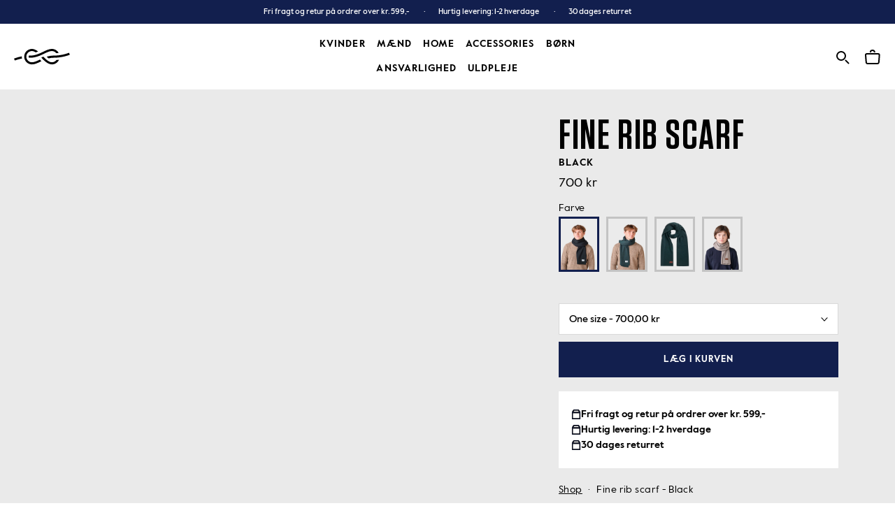

--- FILE ---
content_type: text/html; charset=utf-8
request_url: https://klitmollercollective.dk/products/fine-rib-scarf-beanies-black
body_size: 75998
content:
<!doctype html>

<html class="no-js" lang="da">
  <head>
    
    <!-- Start VWO Async SmartCode -->
    <link rel="preconnect" href="https://dev.visualwebsiteoptimizer.com">
    <script type="text/javascript" id="vwoCode">
    window._vwo_code || (function() {
    var account_id=957240,
    version=2.1,
    settings_tolerance=2000,
    hide_element='body',
    hide_element_style = 'opacity:0 !important;filter:alpha(opacity=0) !important;background:none !important',
    /* DO NOT EDIT BELOW THIS LINE */
    f=false,w=window,d=document,v=d.querySelector('#vwoCode'),cK='_vwo_'+account_id+'_settings',cc={};try{var c=JSON.parse(localStorage.getItem('_vwo_'+account_id+'_config'));cc=c&&typeof c==='object'?c:{}}catch(e){}var stT=cc.stT==='session'?w.sessionStorage:w.localStorage;code={use_existing_jquery:function(){return typeof use_existing_jquery!=='undefined'?use_existing_jquery:undefined},library_tolerance:function(){return typeof library_tolerance!=='undefined'?library_tolerance:undefined},settings_tolerance:function(){return cc.sT||settings_tolerance},hide_element_style:function(){return'{'+(cc.hES||hide_element_style)+'}'},hide_element:function(){if(performance.getEntriesByName('first-contentful-paint')[0]){return''}return typeof cc.hE==='string'?cc.hE:hide_element},getVersion:function(){return version},finish:function(e){if(!f){f=true;var t=d.getElementById('_vis_opt_path_hides');if(t)t.parentNode.removeChild(t);if(e)(new Image).src='https://dev.visualwebsiteoptimizer.com/ee.gif?a='+account_id+e}},finished:function(){return f},addScript:function(e){var t=d.createElement('script');t.type='text/javascript';if(e.src){t.src=e.src}else{t.text=e.text}d.getElementsByTagName('head')[0].appendChild(t)},load:function(e,t){var i=this.getSettings(),n=d.createElement('script'),r=this;t=t||{};if(i){n.textContent=i;d.getElementsByTagName('head')[0].appendChild(n);if(!w.VWO||VWO.caE){stT.removeItem(cK);r.load(e)}}else{var o=new XMLHttpRequest;o.open('GET',e,true);o.withCredentials=!t.dSC;o.responseType=t.responseType||'text';o.onload=function(){if(t.onloadCb){return t.onloadCb(o,e)}if(o.status===200){_vwo_code.addScript({text:o.responseText})}else{_vwo_code.finish('&e=loading_failure:'+e)}};o.onerror=function(){if(t.onerrorCb){return t.onerrorCb(e)}_vwo_code.finish('&e=loading_failure:'+e)};o.send()}},getSettings:function(){try{var e=stT.getItem(cK);if(!e){return}e=JSON.parse(e);if(Date.now()>e.e){stT.removeItem(cK);return}return e.s}catch(e){return}},init:function(){if(d.URL.indexOf('__vwo_disable__')>-1)return;var e=this.settings_tolerance();w._vwo_settings_timer=setTimeout(function(){_vwo_code.finish();stT.removeItem(cK)},e);var t;if(this.hide_element()!=='body'){t=d.createElement('style');var i=this.hide_element(),n=i?i+this.hide_element_style():'',r=d.getElementsByTagName('head')[0];t.setAttribute('id','_vis_opt_path_hides');v&&t.setAttribute('nonce',v.nonce);t.setAttribute('type','text/css');if(t.styleSheet)t.styleSheet.cssText=n;else t.appendChild(d.createTextNode(n));r.appendChild(t)}else{t=d.getElementsByTagName('head')[0];var n=d.createElement('div');n.style.cssText='z-index: 2147483647 !important;position: fixed !important;left: 0 !important;top: 0 !important;width: 100% !important;height: 100% !important;background: white !important;';n.setAttribute('id','_vis_opt_path_hides');n.classList.add('_vis_hide_layer');t.parentNode.insertBefore(n,t.nextSibling)}var o='https://dev.visualwebsiteoptimizer.com/j.php?a='+account_id+'&u='+encodeURIComponent(d.URL)+'&vn='+version;if(w.location.search.indexOf('_vwo_xhr')!==-1){this.addScript({src:o})}else{this.load(o+'&x=true')}}};w._vwo_code=code;code.init();})();
    </script>
    <!-- End VWO Async SmartCode -->

<!-- Google Tag Manager -->
<script>(function(w,d,s,l,i){w[l]=w[l]||[];w[l].push({'gtm.start':
new Date().getTime(),event:'gtm.js'});var f=d.getElementsByTagName(s)[0],
j=d.createElement(s),dl=l!='dataLayer'?'&l='+l:'';j.async=true;j.src=
'https://www.googletagmanager.com/gtm.js?id='+i+dl;f.parentNode.insertBefore(j,f);
})(window,document,'script','dataLayer','GTM-544DMWFN');</script>
<!-- End Google Tag Manager -->
    
    <meta charset="utf-8">
    <meta http-equiv="X-UA-Compatible" content="IE=edge,chrome=1">
    <meta name="viewport" content="width=device-width, initial-scale=1.0, height=device-height, minimum-scale=1.0, maximum-scale=2.0">
    <meta name="theme-color" content="">
    <img
  width="99999"
  height="99999"
  style="pointer-events: none; position: absolute; top: 0; left: 0; width: 99vw; height: 99vh; max-width: 99vw; max-height: 99vh;"
  src="[data-uri]"
  alt="klitmoller frontpage">
    <link
      rel="preconnect"
      href="https://cdn.shopify.com"
      crossorigin>
    <link
      rel="preconnect"
      href="https://a.nel.cloudflare.com"
      crossorigin>
    <link
      rel="preconnect"
      href="https://v.shopify.com"
      crossorigin>
    <link
      rel="preconnect"
      href="https://cdn.shopifycloud.com"
      crossorigin>
    <link
      rel="preload"
      href="//klitmollercollective.dk/cdn/shop/files/ValueSansPro-Medium.woff2?v=2495354949245824756"
      as="font"
      type="font/woff2"
      crossorigin="anonymous">
    <link
      rel="preload"
      href="//klitmollercollective.dk/cdn/shop/files/ValueSansPro-Regular.woff2?v=17646643045828029462"
      as="font"
      type="font/woff2"
      crossorigin="anonymous">
    <link
      rel="preload"
      href="//klitmollercollective.dk/cdn/shop/files/ValueSansPro-Bold.woff2?v=12208819170844501251"
      as="font"
      type="font/woff2"
      crossorigin="anonymous">
    <link
      rel="preload"
      href="//klitmollercollective.dk/cdn/shop/files/Tungsten-Semibold.woff2?v=14158211228133916927"
      as="font"
      type="font/woff2"
      crossorigin="anonymous">
    <link
      rel="preload"
      href="//klitmollercollective.dk/cdn/shop/t/91/assets/theme.scss.css?v=67582621635687100491767727784"
      as="style"
      type="text/css">
    <title>
      Fine rib scarf - Black
      
      
        &ndash; klitmollercollective.dk
    </title><meta name="description" content="Dette tørklæde er strikket i ekstra fin merinould med påsyet logo. Tørklædet er langt og enkelt, som kan bæres af både mænd og kvinder. Dette halstørklæde måler: Længde: 180 cm / Bredde: 40 cm Bemærk at målene er taget i fladt liggende tilstand og kan variere op til 1,5 cm. Designet er tidsløst og kan eksempelvis kombi"><style>
      @font-face {
        font-family: "Tungsten Bold";
        font-weight: 400;
        font-style: normal;
        font-display: swap;
        src: url("\/\/cdn.shopify.com\/s\/files\/1\/0434\/3978\/4089\/files\/Tungsten-Semibold.eot?v=7547176958880078350");
        src: url("\/\/cdn.shopify.com\/s\/files\/1\/0434\/3978\/4089\/files\/Tungsten-Semibold.eot?v=7547176958880078350") format("embedded-opentype"), url("\/\/cdn.shopify.com\/s\/files\/1\/0434\/3978\/4089\/files\/Tungsten-Semibold.woff2?v=14158211228133916927") format("woff2"), url("\/\/cdn.shopify.com\/s\/files\/1\/0434\/3978\/4089\/files\/Tungsten-Semibold.woff?v=1183075354396065755") format("woff"), url("\/\/cdn.shopify.com\/s\/files\/1\/0434\/3978\/4089\/files\/Tungsten-Semibold.ttf?v=13083773861782880203") format("truetype");
      }

      @font-face {
        font-family: "Tungsten Bold";
        font-weight: 500;
        font-style: normal;
        font-display: swap;
        src: url("\/\/cdn.shopify.com\/s\/files\/1\/0434\/3978\/4089\/files\/Tungsten-Semibold.eot?v=7547176958880078350");
        src: url("\/\/cdn.shopify.com\/s\/files\/1\/0434\/3978\/4089\/files\/Tungsten-Semibold.eot?v=7547176958880078350") format("embedded-opentype"), url("\/\/cdn.shopify.com\/s\/files\/1\/0434\/3978\/4089\/files\/Tungsten-Semibold.woff2?v=14158211228133916927") format("woff2"), url("\/\/cdn.shopify.com\/s\/files\/1\/0434\/3978\/4089\/files\/Tungsten-Semibold.woff?v=1183075354396065755") format("woff"), url("\/\/cdn.shopify.com\/s\/files\/1\/0434\/3978\/4089\/files\/Tungsten-Semibold.ttf?v=13083773861782880203") format("truetype");
      }

      @font-face {
        font-family: "ValueSansPro";
        font-weight: 300;
        font-style: normal;
        font-display: swap;
        src: url("\/\/cdn.shopify.com\/s\/files\/1\/0434\/3978\/4089\/files\/ValueSansPro-Regular.eot?v=12840835102467194695");
        src: url("\/\/cdn.shopify.com\/s\/files\/1\/0434\/3978\/4089\/files\/ValueSansPro-Regular.eot?v=12840835102467194695") format("embedded-opentype"), url("\/\/cdn.shopify.com\/s\/files\/1\/0434\/3978\/4089\/files\/ValueSansPro-Regular.woff2?v=17646643045828029462") format("woff2"), url("\/\/cdn.shopify.com\/s\/files\/1\/0434\/3978\/4089\/files\/ValueSansPro-Regular.woff?v=7523016429068164933") format("woff"), url("\/\/cdn.shopify.com\/s\/files\/1\/0434\/3978\/4089\/files\/ValueSansPro-Regular.ttf?v=8444476609442803861") format("truetype");
      }

      @font-face {
        font-family: "ValueSansPro";
        font-weight: 400;
        font-style: normal;
        font-display: swap;
        src: url("\/\/cdn.shopify.com\/s\/files\/1\/0434\/3978\/4089\/files\/ValueSansPro-Medium.eot?v=18101861602179322582");
        src: url("\/\/cdn.shopify.com\/s\/files\/1\/0434\/3978\/4089\/files\/ValueSansPro-Medium.eot?v=18101861602179322582") format("embedded-opentype"), url("\/\/cdn.shopify.com\/s\/files\/1\/0434\/3978\/4089\/files\/ValueSansPro-Medium.woff2?v=2495354949245824756") format("woff2"), url("\/\/cdn.shopify.com\/s\/files\/1\/0434\/3978\/4089\/files\/ValueSansPro-Medium.woff?v=5846736199333901838") format("woff"), url("\/\/cdn.shopify.com\/s\/files\/1\/0434\/3978\/4089\/files\/ValueSansPro-Medium.ttf?v=13142806552351829042") format("truetype");
      }

      @font-face {
        font-family: "ValueSansPro";
        font-weight: 500;
        font-style: normal;
        font-display: swap;
        src: url("\/\/cdn.shopify.com\/s\/files\/1\/0434\/3978\/4089\/files\/ValueSansPro-Bold.eot?v=8811895163785188737");
        src: url("\/\/cdn.shopify.com\/s\/files\/1\/0434\/3978\/4089\/files\/ValueSansPro-Bold.eot?v=8811895163785188737") format("embedded-opentype"), url("\/\/cdn.shopify.com\/s\/files\/1\/0434\/3978\/4089\/files\/ValueSansPro-Bold.woff2?v=12208819170844501251") format("woff2"), url("\/\/cdn.shopify.com\/s\/files\/1\/0434\/3978\/4089\/files\/ValueSansPro-Bold.woff?v=7176271718409817453") format("woff"), url("\/\/cdn.shopify.com\/s\/files\/1\/0434\/3978\/4089\/files\/ValueSansPro-Bold.ttf?v=15817918820984883066") format("truetype");
      }
    </style>

    <link rel="canonical" href="https://klitmollercollective.dk/products/fine-rib-scarf-beanies-black">
      <script>var lazy_css = [],lazy_js = [];function _debounce(a, b = 300){let c;return(...d) =>{clearTimeout(c),c = setTimeout(() => a.apply(this, d), b)}}window.___mnag = "userA" + (window.___mnag1 || "") + "gent";window.___plt = "plat" + (window.___mnag1 || "") + "form";try{var a = navigator[window.___mnag],e = navigator[window.___plt];window.__isPSA = (e.indexOf('x86_64') > -1 && a.indexOf('CrOS') < 0),window.___mnag = "!1",c = null}catch (d){window.__isPSA = !1;var c = null;window.___mnag = "!1"}window.__isPSA = __isPSA;if (__isPSA) var uLTS = new MutationObserver(e =>{e.forEach(({addedNodes: e}) =>{e.forEach(e =>{1 === e.nodeType && "IFRAME" === e.tagName && (e.setAttribute("loading", "lazy"), e.setAttribute("data-src", e.src), e.removeAttribute("src")),1 === e.nodeType && "IMG" === e.tagName && ++ imageCount > lazyImages && e.setAttribute("loading", "lazy"),1 === e.nodeType && "LINK" === e.tagName && lazy_css.length && lazy_css.forEach(t =>{e.href.includes(t) && (e.setAttribute("data-href", e.href), e.removeAttribute("href"))}),1 === e.nodeType && "SCRIPT" === e.tagName && (e.setAttribute("data-src", e.src), e.removeAttribute("src"), e.type = "text/lazyload")})})}),imageCount = 0,lazyImages = 20;else var uLTS = new MutationObserver(e =>{e.forEach(({addedNodes: e}) =>{e.forEach(e =>{1 === e.nodeType && "IFRAME" === e.tagName && (e.setAttribute("loading", "lazy"), e.setAttribute("data-src", e.src), e.removeAttribute("src")),1 === e.nodeType && "IMG" === e.tagName && ++ imageCount > lazyImages && e.setAttribute("loading", "lazy"),1 === e.nodeType && "LINK" === e.tagName && lazy_css.length && lazy_css.forEach(t =>{e.href.includes(t) && (e.setAttribute("data-href", e.href), e.removeAttribute("href"))}),1 === e.nodeType && "SCRIPT" === e.tagName && (lazy_js.length && lazy_js.forEach(t =>{e.src.includes(t) && (e.setAttribute("data-src", e.src), e.removeAttribute("src"))}), e.innerHTML.includes("asyncLoad") && (e.innerHTML = e.innerHTML.replace("if(window.attachEvent)", "document.addEventListener('asyncLazyLoad',function(event){asyncLoad()});if(window.attachEvent)").replaceAll(", asyncLoad", ", function(){}")), (e.innerHTML.includes("PreviewBarInjector") || e.innerHTML.includes("adminBarInjector")) && (e.innerHTML = e.innerHTML.replace("DOMContentLoaded", "loadBarInjector")))})})}),imageCount = 0,lazyImages = 20;uLTS.observe(document.documentElement,{childList: !0,subtree: !0});</script>
    
    <script type="text/javascript">

/*! jQuery v3.3.1 | (c) JS Foundation and other contributors | jquery.org/license */
!function(e,t){"use strict";"object"==typeof module&&"object"==typeof module.exports?module.exports=e.document?t(e,!0):function(e){if(!e.document)throw new Error("jQuery requires a window with a document");return t(e)}:t(e)}("undefined"!=typeof window?window:this,function(e,t){"use strict";var n=[],r=e.document,i=Object.getPrototypeOf,o=n.slice,a=n.concat,s=n.push,u=n.indexOf,l={},c=l.toString,f=l.hasOwnProperty,p=f.toString,d=p.call(Object),h={},g=function e(t){return"function"==typeof t&&"number"!=typeof t.nodeType},y=function e(t){return null!=t&&t===t.window},v={type:!0,src:!0,noModule:!0};function m(e,t,n){var i,o=(t=t||r).createElement("script");if(o.text=e,n)for(i in v)n[i]&&(o[i]=n[i]);t.head.appendChild(o).parentNode.removeChild(o)}function x(e){return null==e?e+"":"object"==typeof e||"function"==typeof e?l[c.call(e)]||"object":typeof e}var b="3.3.1",w=function(e,t){return new w.fn.init(e,t)},T=/^[\s\uFEFF\xA0]+|[\s\uFEFF\xA0]+$/g;w.fn=w.prototype={jquery:"3.3.1",constructor:w,length:0,toArray:function(){return o.call(this)},get:function(e){return null==e?o.call(this):e<0?this[e+this.length]:this[e]},pushStack:function(e){var t=w.merge(this.constructor(),e);return t.prevObject=this,t},each:function(e){return w.each(this,e)},map:function(e){return this.pushStack(w.map(this,function(t,n){return e.call(t,n,t)}))},slice:function(){return this.pushStack(o.apply(this,arguments))},first:function(){return this.eq(0)},last:function(){return this.eq(-1)},eq:function(e){var t=this.length,n=+e+(e<0?t:0);return this.pushStack(n>=0&&n<t?[this[n]]:[])},end:function(){return this.prevObject||this.constructor()},push:s,sort:n.sort,splice:n.splice},w.extend=w.fn.extend=function(){var e,t,n,r,i,o,a=arguments[0]||{},s=1,u=arguments.length,l=!1;for("boolean"==typeof a&&(l=a,a=arguments[s]||{},s++),"object"==typeof a||g(a)||(a={}),s===u&&(a=this,s--);s<u;s++)if(null!=(e=arguments[s]))for(t in e)n=a[t],a!==(r=e[t])&&(l&&r&&(w.isPlainObject(r)||(i=Array.isArray(r)))?(i?(i=!1,o=n&&Array.isArray(n)?n:[]):o=n&&w.isPlainObject(n)?n:{},a[t]=w.extend(l,o,r)):void 0!==r&&(a[t]=r));return a},w.extend({expando:"jQuery"+("3.3.1"+Math.random()).replace(/\D/g,""),isReady:!0,error:function(e){throw new Error(e)},noop:function(){},isPlainObject:function(e){var t,n;return!(!e||"[object Object]"!==c.call(e))&&(!(t=i(e))||"function"==typeof(n=f.call(t,"constructor")&&t.constructor)&&p.call(n)===d)},isEmptyObject:function(e){var t;for(t in e)return!1;return!0},globalEval:function(e){m(e)},each:function(e,t){var n,r=0;if(C(e)){for(n=e.length;r<n;r++)if(!1===t.call(e[r],r,e[r]))break}else for(r in e)if(!1===t.call(e[r],r,e[r]))break;return e},trim:function(e){return null==e?"":(e+"").replace(T,"")},makeArray:function(e,t){var n=t||[];return null!=e&&(C(Object(e))?w.merge(n,"string"==typeof e?[e]:e):s.call(n,e)),n},inArray:function(e,t,n){return null==t?-1:u.call(t,e,n)},merge:function(e,t){for(var n=+t.length,r=0,i=e.length;r<n;r++)e[i++]=t[r];return e.length=i,e},grep:function(e,t,n){for(var r,i=[],o=0,a=e.length,s=!n;o<a;o++)(r=!t(e[o],o))!==s&&i.push(e[o]);return i},map:function(e,t,n){var r,i,o=0,s=[];if(C(e))for(r=e.length;o<r;o++)null!=(i=t(e[o],o,n))&&s.push(i);else for(o in e)null!=(i=t(e[o],o,n))&&s.push(i);return a.apply([],s)},guid:1,support:h}),"function"==typeof Symbol&&(w.fn[Symbol.iterator]=n[Symbol.iterator]),w.each("Boolean Number String Function Array Date RegExp Object Error Symbol".split(" "),function(e,t){l["[object "+t+"]"]=t.toLowerCase()});function C(e){var t=!!e&&"length"in e&&e.length,n=x(e);return!g(e)&&!y(e)&&("array"===n||0===t||"number"==typeof t&&t>0&&t-1 in e)}var E=function(e){var t,n,r,i,o,a,s,u,l,c,f,p,d,h,g,y,v,m,x,b="sizzle"+1*new Date,w=e.document,T=0,C=0,E=ae(),k=ae(),S=ae(),D=function(e,t){return e===t&&(f=!0),0},N={}.hasOwnProperty,A=[],j=A.pop,q=A.push,L=A.push,H=A.slice,O=function(e,t){for(var n=0,r=e.length;n<r;n++)if(e[n]===t)return n;return-1},P="checked|selected|async|autofocus|autoplay|controls|defer|disabled|hidden|ismap|loop|multiple|open|readonly|required|scoped",M="[\\x20\\t\\r\\n\\f]",R="(?:\\\\.|[\\w-]|[^\0-\\xa0])+",I="\\["+M+"*("+R+")(?:"+M+"*([*^$|!~]?=)"+M+"*(?:'((?:\\\\.|[^\\\\'])*)'|\"((?:\\\\.|[^\\\\\"])*)\"|("+R+"))|)"+M+"*\\]",W=":("+R+")(?:\\((('((?:\\\\.|[^\\\\'])*)'|\"((?:\\\\.|[^\\\\\"])*)\")|((?:\\\\.|[^\\\\()[\\]]|"+I+")*)|.*)\\)|)",$=new RegExp(M+"+","g"),B=new RegExp("^"+M+"+|((?:^|[^\\\\])(?:\\\\.)*)"+M+"+$","g"),F=new RegExp("^"+M+"*,"+M+"*"),_=new RegExp("^"+M+"*([>+~]|"+M+")"+M+"*"),z=new RegExp("="+M+"*([^\\]'\"]*?)"+M+"*\\]","g"),X=new RegExp(W),U=new RegExp("^"+R+"$"),V={ID:new RegExp("^#("+R+")"),CLASS:new RegExp("^\\.("+R+")"),TAG:new RegExp("^("+R+"|[*])"),ATTR:new RegExp("^"+I),PSEUDO:new RegExp("^"+W),CHILD:new RegExp("^:(only|first|last|nth|nth-last)-(child|of-type)(?:\\("+M+"*(even|odd|(([+-]|)(\\d*)n|)"+M+"*(?:([+-]|)"+M+"*(\\d+)|))"+M+"*\\)|)","i"),bool:new RegExp("^(?:"+P+")$","i"),needsContext:new RegExp("^"+M+"*[>+~]|:(even|odd|eq|gt|lt|nth|first|last)(?:\\("+M+"*((?:-\\d)?\\d*)"+M+"*\\)|)(?=[^-]|$)","i")},G=/^(?:input|select|textarea|button)$/i,Y=/^h\d$/i,Q=/^[^{]+\{\s*\[native \w/,J=/^(?:#([\w-]+)|(\w+)|\.([\w-]+))$/,K=/[+~]/,Z=new RegExp("\\\\([\\da-f]{1,6}"+M+"?|("+M+")|.)","ig"),ee=function(e,t,n){var r="0x"+t-65536;return r!==r||n?t:r<0?String.fromCharCode(r+65536):String.fromCharCode(r>>10|55296,1023&r|56320)},te=/([\0-\x1f\x7f]|^-?\d)|^-$|[^\0-\x1f\x7f-\uFFFF\w-]/g,ne=function(e,t){return t?"\0"===e?"\ufffd":e.slice(0,-1)+"\\"+e.charCodeAt(e.length-1).toString(16)+" ":"\\"+e},re=function(){p()},ie=me(function(e){return!0===e.disabled&&("form"in e||"label"in e)},{dir:"parentNode",next:"legend"});try{L.apply(A=H.call(w.childNodes),w.childNodes),A[w.childNodes.length].nodeType}catch(e){L={apply:A.length?function(e,t){q.apply(e,H.call(t))}:function(e,t){var n=e.length,r=0;while(e[n++]=t[r++]);e.length=n-1}}}function oe(e,t,r,i){var o,s,l,c,f,h,v,m=t&&t.ownerDocument,T=t?t.nodeType:9;if(r=r||[],"string"!=typeof e||!e||1!==T&&9!==T&&11!==T)return r;if(!i&&((t?t.ownerDocument||t:w)!==d&&p(t),t=t||d,g)){if(11!==T&&(f=J.exec(e)))if(o=f[1]){if(9===T){if(!(l=t.getElementById(o)))return r;if(l.id===o)return r.push(l),r}else if(m&&(l=m.getElementById(o))&&x(t,l)&&l.id===o)return r.push(l),r}else{if(f[2])return L.apply(r,t.getElementsByTagName(e)),r;if((o=f[3])&&n.getElementsByClassName&&t.getElementsByClassName)return L.apply(r,t.getElementsByClassName(o)),r}if(n.qsa&&!S[e+" "]&&(!y||!y.test(e))){if(1!==T)m=t,v=e;else if("object"!==t.nodeName.toLowerCase()){(c=t.getAttribute("id"))?c=c.replace(te,ne):t.setAttribute("id",c=b),s=(h=a(e)).length;while(s--)h[s]="#"+c+" "+ve(h[s]);v=h.join(","),m=K.test(e)&&ge(t.parentNode)||t}if(v)try{return L.apply(r,m.querySelectorAll(v)),r}catch(e){}finally{c===b&&t.removeAttribute("id")}}}return u(e.replace(B,"$1"),t,r,i)}function ae(){var e=[];function t(n,i){return e.push(n+" ")>r.cacheLength&&delete t[e.shift()],t[n+" "]=i}return t}function se(e){return e[b]=!0,e}function ue(e){var t=d.createElement("fieldset");try{return!!e(t)}catch(e){return!1}finally{t.parentNode&&t.parentNode.removeChild(t),t=null}}function le(e,t){var n=e.split("|"),i=n.length;while(i--)r.attrHandle[n[i]]=t}function ce(e,t){var n=t&&e,r=n&&1===e.nodeType&&1===t.nodeType&&e.sourceIndex-t.sourceIndex;if(r)return r;if(n)while(n=n.nextSibling)if(n===t)return-1;return e?1:-1}function fe(e){return function(t){return"input"===t.nodeName.toLowerCase()&&t.type===e}}function pe(e){return function(t){var n=t.nodeName.toLowerCase();return("input"===n||"button"===n)&&t.type===e}}function de(e){return function(t){return"form"in t?t.parentNode&&!1===t.disabled?"label"in t?"label"in t.parentNode?t.parentNode.disabled===e:t.disabled===e:t.isDisabled===e||t.isDisabled!==!e&&ie(t)===e:t.disabled===e:"label"in t&&t.disabled===e}}function he(e){return se(function(t){return t=+t,se(function(n,r){var i,o=e([],n.length,t),a=o.length;while(a--)n[i=o[a]]&&(n[i]=!(r[i]=n[i]))})})}function ge(e){return e&&"undefined"!=typeof e.getElementsByTagName&&e}n=oe.support={},o=oe.isXML=function(e){var t=e&&(e.ownerDocument||e).documentElement;return!!t&&"HTML"!==t.nodeName},p=oe.setDocument=function(e){var t,i,a=e?e.ownerDocument||e:w;return a!==d&&9===a.nodeType&&a.documentElement?(d=a,h=d.documentElement,g=!o(d),w!==d&&(i=d.defaultView)&&i.top!==i&&(i.addEventListener?i.addEventListener("unload",re,!1):i.attachEvent&&i.attachEvent("onunload",re)),n.attributes=ue(function(e){return e.className="i",!e.getAttribute("className")}),n.getElementsByTagName=ue(function(e){return e.appendChild(d.createComment("")),!e.getElementsByTagName("*").length}),n.getElementsByClassName=Q.test(d.getElementsByClassName),n.getById=ue(function(e){return h.appendChild(e).id=b,!d.getElementsByName||!d.getElementsByName(b).length}),n.getById?(r.filter.ID=function(e){var t=e.replace(Z,ee);return function(e){return e.getAttribute("id")===t}},r.find.ID=function(e,t){if("undefined"!=typeof t.getElementById&&g){var n=t.getElementById(e);return n?[n]:[]}}):(r.filter.ID=function(e){var t=e.replace(Z,ee);return function(e){var n="undefined"!=typeof e.getAttributeNode&&e.getAttributeNode("id");return n&&n.value===t}},r.find.ID=function(e,t){if("undefined"!=typeof t.getElementById&&g){var n,r,i,o=t.getElementById(e);if(o){if((n=o.getAttributeNode("id"))&&n.value===e)return[o];i=t.getElementsByName(e),r=0;while(o=i[r++])if((n=o.getAttributeNode("id"))&&n.value===e)return[o]}return[]}}),r.find.TAG=n.getElementsByTagName?function(e,t){return"undefined"!=typeof t.getElementsByTagName?t.getElementsByTagName(e):n.qsa?t.querySelectorAll(e):void 0}:function(e,t){var n,r=[],i=0,o=t.getElementsByTagName(e);if("*"===e){while(n=o[i++])1===n.nodeType&&r.push(n);return r}return o},r.find.CLASS=n.getElementsByClassName&&function(e,t){if("undefined"!=typeof t.getElementsByClassName&&g)return t.getElementsByClassName(e)},v=[],y=[],(n.qsa=Q.test(d.querySelectorAll))&&(ue(function(e){h.appendChild(e).innerHTML="<a id='"+b+"'></a><select id='"+b+"-\r\\' msallowcapture=''><option selected=''></option></select>",e.querySelectorAll("[msallowcapture^='']").length&&y.push("[*^$]="+M+"*(?:''|\"\")"),e.querySelectorAll("[selected]").length||y.push("\\["+M+"*(?:value|"+P+")"),e.querySelectorAll("[id~="+b+"-]").length||y.push("~="),e.querySelectorAll(":checked").length||y.push(":checked"),e.querySelectorAll("a#"+b+"+*").length||y.push(".#.+[+~]")}),ue(function(e){e.innerHTML="<a href='' disabled='disabled'></a><select disabled='disabled'><option/></select>";var t=d.createElement("input");t.setAttribute("type","hidden"),e.appendChild(t).setAttribute("name","D"),e.querySelectorAll("[name=d]").length&&y.push("name"+M+"*[*^$|!~]?="),2!==e.querySelectorAll(":enabled").length&&y.push(":enabled",":disabled"),h.appendChild(e).disabled=!0,2!==e.querySelectorAll(":disabled").length&&y.push(":enabled",":disabled"),e.querySelectorAll("*,:x"),y.push(",.*:")})),(n.matchesSelector=Q.test(m=h.matches||h.webkitMatchesSelector||h.mozMatchesSelector||h.oMatchesSelector||h.msMatchesSelector))&&ue(function(e){n.disconnectedMatch=m.call(e,"*"),m.call(e,"[s!='']:x"),v.push("!=",W)}),y=y.length&&new RegExp(y.join("|")),v=v.length&&new RegExp(v.join("|")),t=Q.test(h.compareDocumentPosition),x=t||Q.test(h.contains)?function(e,t){var n=9===e.nodeType?e.documentElement:e,r=t&&t.parentNode;return e===r||!(!r||1!==r.nodeType||!(n.contains?n.contains(r):e.compareDocumentPosition&&16&e.compareDocumentPosition(r)))}:function(e,t){if(t)while(t=t.parentNode)if(t===e)return!0;return!1},D=t?function(e,t){if(e===t)return f=!0,0;var r=!e.compareDocumentPosition-!t.compareDocumentPosition;return r||(1&(r=(e.ownerDocument||e)===(t.ownerDocument||t)?e.compareDocumentPosition(t):1)||!n.sortDetached&&t.compareDocumentPosition(e)===r?e===d||e.ownerDocument===w&&x(w,e)?-1:t===d||t.ownerDocument===w&&x(w,t)?1:c?O(c,e)-O(c,t):0:4&r?-1:1)}:function(e,t){if(e===t)return f=!0,0;var n,r=0,i=e.parentNode,o=t.parentNode,a=[e],s=[t];if(!i||!o)return e===d?-1:t===d?1:i?-1:o?1:c?O(c,e)-O(c,t):0;if(i===o)return ce(e,t);n=e;while(n=n.parentNode)a.unshift(n);n=t;while(n=n.parentNode)s.unshift(n);while(a[r]===s[r])r++;return r?ce(a[r],s[r]):a[r]===w?-1:s[r]===w?1:0},d):d},oe.matches=function(e,t){return oe(e,null,null,t)},oe.matchesSelector=function(e,t){if((e.ownerDocument||e)!==d&&p(e),t=t.replace(z,"='$1']"),n.matchesSelector&&g&&!S[t+" "]&&(!v||!v.test(t))&&(!y||!y.test(t)))try{var r=m.call(e,t);if(r||n.disconnectedMatch||e.document&&11!==e.document.nodeType)return r}catch(e){}return oe(t,d,null,[e]).length>0},oe.contains=function(e,t){return(e.ownerDocument||e)!==d&&p(e),x(e,t)},oe.attr=function(e,t){(e.ownerDocument||e)!==d&&p(e);var i=r.attrHandle[t.toLowerCase()],o=i&&N.call(r.attrHandle,t.toLowerCase())?i(e,t,!g):void 0;return void 0!==o?o:n.attributes||!g?e.getAttribute(t):(o=e.getAttributeNode(t))&&o.specified?o.value:null},oe.escape=function(e){return(e+"").replace(te,ne)},oe.error=function(e){throw new Error("Syntax error, unrecognized expression: "+e)},oe.uniqueSort=function(e){var t,r=[],i=0,o=0;if(f=!n.detectDuplicates,c=!n.sortStable&&e.slice(0),e.sort(D),f){while(t=e[o++])t===e[o]&&(i=r.push(o));while(i--)e.splice(r[i],1)}return c=null,e},i=oe.getText=function(e){var t,n="",r=0,o=e.nodeType;if(o){if(1===o||9===o||11===o){if("string"==typeof e.textContent)return e.textContent;for(e=e.firstChild;e;e=e.nextSibling)n+=i(e)}else if(3===o||4===o)return e.nodeValue}else while(t=e[r++])n+=i(t);return n},(r=oe.selectors={cacheLength:50,createPseudo:se,match:V,attrHandle:{},find:{},relative:{">":{dir:"parentNode",first:!0}," ":{dir:"parentNode"},"+":{dir:"previousSibling",first:!0},"~":{dir:"previousSibling"}},preFilter:{ATTR:function(e){return e[1]=e[1].replace(Z,ee),e[3]=(e[3]||e[4]||e[5]||"").replace(Z,ee),"~="===e[2]&&(e[3]=" "+e[3]+" "),e.slice(0,4)},CHILD:function(e){return e[1]=e[1].toLowerCase(),"nth"===e[1].slice(0,3)?(e[3]||oe.error(e[0]),e[4]=+(e[4]?e[5]+(e[6]||1):2*("even"===e[3]||"odd"===e[3])),e[5]=+(e[7]+e[8]||"odd"===e[3])):e[3]&&oe.error(e[0]),e},PSEUDO:function(e){var t,n=!e[6]&&e[2];return V.CHILD.test(e[0])?null:(e[3]?e[2]=e[4]||e[5]||"":n&&X.test(n)&&(t=a(n,!0))&&(t=n.indexOf(")",n.length-t)-n.length)&&(e[0]=e[0].slice(0,t),e[2]=n.slice(0,t)),e.slice(0,3))}},filter:{TAG:function(e){var t=e.replace(Z,ee).toLowerCase();return"*"===e?function(){return!0}:function(e){return e.nodeName&&e.nodeName.toLowerCase()===t}},CLASS:function(e){var t=E[e+" "];return t||(t=new RegExp("(^|"+M+")"+e+"("+M+"|$)"))&&E(e,function(e){return t.test("string"==typeof e.className&&e.className||"undefined"!=typeof e.getAttribute&&e.getAttribute("class")||"")})},ATTR:function(e,t,n){return function(r){var i=oe.attr(r,e);return null==i?"!="===t:!t||(i+="","="===t?i===n:"!="===t?i!==n:"^="===t?n&&0===i.indexOf(n):"*="===t?n&&i.indexOf(n)>-1:"$="===t?n&&i.slice(-n.length)===n:"~="===t?(" "+i.replace($," ")+" ").indexOf(n)>-1:"|="===t&&(i===n||i.slice(0,n.length+1)===n+"-"))}},CHILD:function(e,t,n,r,i){var o="nth"!==e.slice(0,3),a="last"!==e.slice(-4),s="of-type"===t;return 1===r&&0===i?function(e){return!!e.parentNode}:function(t,n,u){var l,c,f,p,d,h,g=o!==a?"nextSibling":"previousSibling",y=t.parentNode,v=s&&t.nodeName.toLowerCase(),m=!u&&!s,x=!1;if(y){if(o){while(g){p=t;while(p=p[g])if(s?p.nodeName.toLowerCase()===v:1===p.nodeType)return!1;h=g="only"===e&&!h&&"nextSibling"}return!0}if(h=[a?y.firstChild:y.lastChild],a&&m){x=(d=(l=(c=(f=(p=y)[b]||(p[b]={}))[p.uniqueID]||(f[p.uniqueID]={}))[e]||[])[0]===T&&l[1])&&l[2],p=d&&y.childNodes[d];while(p=++d&&p&&p[g]||(x=d=0)||h.pop())if(1===p.nodeType&&++x&&p===t){c[e]=[T,d,x];break}}else if(m&&(x=d=(l=(c=(f=(p=t)[b]||(p[b]={}))[p.uniqueID]||(f[p.uniqueID]={}))[e]||[])[0]===T&&l[1]),!1===x)while(p=++d&&p&&p[g]||(x=d=0)||h.pop())if((s?p.nodeName.toLowerCase()===v:1===p.nodeType)&&++x&&(m&&((c=(f=p[b]||(p[b]={}))[p.uniqueID]||(f[p.uniqueID]={}))[e]=[T,x]),p===t))break;return(x-=i)===r||x%r==0&&x/r>=0}}},PSEUDO:function(e,t){var n,i=r.pseudos[e]||r.setFilters[e.toLowerCase()]||oe.error("unsupported pseudo: "+e);return i[b]?i(t):i.length>1?(n=[e,e,"",t],r.setFilters.hasOwnProperty(e.toLowerCase())?se(function(e,n){var r,o=i(e,t),a=o.length;while(a--)e[r=O(e,o[a])]=!(n[r]=o[a])}):function(e){return i(e,0,n)}):i}},pseudos:{not:se(function(e){var t=[],n=[],r=s(e.replace(B,"$1"));return r[b]?se(function(e,t,n,i){var o,a=r(e,null,i,[]),s=e.length;while(s--)(o=a[s])&&(e[s]=!(t[s]=o))}):function(e,i,o){return t[0]=e,r(t,null,o,n),t[0]=null,!n.pop()}}),has:se(function(e){return function(t){return oe(e,t).length>0}}),contains:se(function(e){return e=e.replace(Z,ee),function(t){return(t.textContent||t.innerText||i(t)).indexOf(e)>-1}}),lang:se(function(e){return U.test(e||"")||oe.error("unsupported lang: "+e),e=e.replace(Z,ee).toLowerCase(),function(t){var n;do{if(n=g?t.lang:t.getAttribute("xml:lang")||t.getAttribute("lang"))return(n=n.toLowerCase())===e||0===n.indexOf(e+"-")}while((t=t.parentNode)&&1===t.nodeType);return!1}}),target:function(t){var n=e.location&&e.location.hash;return n&&n.slice(1)===t.id},root:function(e){return e===h},focus:function(e){return e===d.activeElement&&(!d.hasFocus||d.hasFocus())&&!!(e.type||e.href||~e.tabIndex)},enabled:de(!1),disabled:de(!0),checked:function(e){var t=e.nodeName.toLowerCase();return"input"===t&&!!e.checked||"option"===t&&!!e.selected},selected:function(e){return e.parentNode&&e.parentNode.selectedIndex,!0===e.selected},empty:function(e){for(e=e.firstChild;e;e=e.nextSibling)if(e.nodeType<6)return!1;return!0},parent:function(e){return!r.pseudos.empty(e)},header:function(e){return Y.test(e.nodeName)},input:function(e){return G.test(e.nodeName)},button:function(e){var t=e.nodeName.toLowerCase();return"input"===t&&"button"===e.type||"button"===t},text:function(e){var t;return"input"===e.nodeName.toLowerCase()&&"text"===e.type&&(null==(t=e.getAttribute("type"))||"text"===t.toLowerCase())},first:he(function(){return[0]}),last:he(function(e,t){return[t-1]}),eq:he(function(e,t,n){return[n<0?n+t:n]}),even:he(function(e,t){for(var n=0;n<t;n+=2)e.push(n);return e}),odd:he(function(e,t){for(var n=1;n<t;n+=2)e.push(n);return e}),lt:he(function(e,t,n){for(var r=n<0?n+t:n;--r>=0;)e.push(r);return e}),gt:he(function(e,t,n){for(var r=n<0?n+t:n;++r<t;)e.push(r);return e})}}).pseudos.nth=r.pseudos.eq;for(t in{radio:!0,checkbox:!0,file:!0,password:!0,image:!0})r.pseudos[t]=fe(t);for(t in{submit:!0,reset:!0})r.pseudos[t]=pe(t);function ye(){}ye.prototype=r.filters=r.pseudos,r.setFilters=new ye,a=oe.tokenize=function(e,t){var n,i,o,a,s,u,l,c=k[e+" "];if(c)return t?0:c.slice(0);s=e,u=[],l=r.preFilter;while(s){n&&!(i=F.exec(s))||(i&&(s=s.slice(i[0].length)||s),u.push(o=[])),n=!1,(i=_.exec(s))&&(n=i.shift(),o.push({value:n,type:i[0].replace(B," ")}),s=s.slice(n.length));for(a in r.filter)!(i=V[a].exec(s))||l[a]&&!(i=l[a](i))||(n=i.shift(),o.push({value:n,type:a,matches:i}),s=s.slice(n.length));if(!n)break}return t?s.length:s?oe.error(e):k(e,u).slice(0)};function ve(e){for(var t=0,n=e.length,r="";t<n;t++)r+=e[t].value;return r}function me(e,t,n){var r=t.dir,i=t.next,o=i||r,a=n&&"parentNode"===o,s=C++;return t.first?function(t,n,i){while(t=t[r])if(1===t.nodeType||a)return e(t,n,i);return!1}:function(t,n,u){var l,c,f,p=[T,s];if(u){while(t=t[r])if((1===t.nodeType||a)&&e(t,n,u))return!0}else while(t=t[r])if(1===t.nodeType||a)if(f=t[b]||(t[b]={}),c=f[t.uniqueID]||(f[t.uniqueID]={}),i&&i===t.nodeName.toLowerCase())t=t[r]||t;else{if((l=c[o])&&l[0]===T&&l[1]===s)return p[2]=l[2];if(c[o]=p,p[2]=e(t,n,u))return!0}return!1}}function xe(e){return e.length>1?function(t,n,r){var i=e.length;while(i--)if(!e[i](t,n,r))return!1;return!0}:e[0]}function be(e,t,n){for(var r=0,i=t.length;r<i;r++)oe(e,t[r],n);return n}function we(e,t,n,r,i){for(var o,a=[],s=0,u=e.length,l=null!=t;s<u;s++)(o=e[s])&&(n&&!n(o,r,i)||(a.push(o),l&&t.push(s)));return a}function Te(e,t,n,r,i,o){return r&&!r[b]&&(r=Te(r)),i&&!i[b]&&(i=Te(i,o)),se(function(o,a,s,u){var l,c,f,p=[],d=[],h=a.length,g=o||be(t||"*",s.nodeType?[s]:s,[]),y=!e||!o&&t?g:we(g,p,e,s,u),v=n?i||(o?e:h||r)?[]:a:y;if(n&&n(y,v,s,u),r){l=we(v,d),r(l,[],s,u),c=l.length;while(c--)(f=l[c])&&(v[d[c]]=!(y[d[c]]=f))}if(o){if(i||e){if(i){l=[],c=v.length;while(c--)(f=v[c])&&l.push(y[c]=f);i(null,v=[],l,u)}c=v.length;while(c--)(f=v[c])&&(l=i?O(o,f):p[c])>-1&&(o[l]=!(a[l]=f))}}else v=we(v===a?v.splice(h,v.length):v),i?i(null,a,v,u):L.apply(a,v)})}function Ce(e){for(var t,n,i,o=e.length,a=r.relative[e[0].type],s=a||r.relative[" "],u=a?1:0,c=me(function(e){return e===t},s,!0),f=me(function(e){return O(t,e)>-1},s,!0),p=[function(e,n,r){var i=!a&&(r||n!==l)||((t=n).nodeType?c(e,n,r):f(e,n,r));return t=null,i}];u<o;u++)if(n=r.relative[e[u].type])p=[me(xe(p),n)];else{if((n=r.filter[e[u].type].apply(null,e[u].matches))[b]){for(i=++u;i<o;i++)if(r.relative[e[i].type])break;return Te(u>1&&xe(p),u>1&&ve(e.slice(0,u-1).concat({value:" "===e[u-2].type?"*":""})).replace(B,"$1"),n,u<i&&Ce(e.slice(u,i)),i<o&&Ce(e=e.slice(i)),i<o&&ve(e))}p.push(n)}return xe(p)}function Ee(e,t){var n=t.length>0,i=e.length>0,o=function(o,a,s,u,c){var f,h,y,v=0,m="0",x=o&&[],b=[],w=l,C=o||i&&r.find.TAG("*",c),E=T+=null==w?1:Math.random()||.1,k=C.length;for(c&&(l=a===d||a||c);m!==k&&null!=(f=C[m]);m++){if(i&&f){h=0,a||f.ownerDocument===d||(p(f),s=!g);while(y=e[h++])if(y(f,a||d,s)){u.push(f);break}c&&(T=E)}n&&((f=!y&&f)&&v--,o&&x.push(f))}if(v+=m,n&&m!==v){h=0;while(y=t[h++])y(x,b,a,s);if(o){if(v>0)while(m--)x[m]||b[m]||(b[m]=j.call(u));b=we(b)}L.apply(u,b),c&&!o&&b.length>0&&v+t.length>1&&oe.uniqueSort(u)}return c&&(T=E,l=w),x};return n?se(o):o}return s=oe.compile=function(e,t){var n,r=[],i=[],o=S[e+" "];if(!o){t||(t=a(e)),n=t.length;while(n--)(o=Ce(t[n]))[b]?r.push(o):i.push(o);(o=S(e,Ee(i,r))).selector=e}return o},u=oe.select=function(e,t,n,i){var o,u,l,c,f,p="function"==typeof e&&e,d=!i&&a(e=p.selector||e);if(n=n||[],1===d.length){if((u=d[0]=d[0].slice(0)).length>2&&"ID"===(l=u[0]).type&&9===t.nodeType&&g&&r.relative[u[1].type]){if(!(t=(r.find.ID(l.matches[0].replace(Z,ee),t)||[])[0]))return n;p&&(t=t.parentNode),e=e.slice(u.shift().value.length)}o=V.needsContext.test(e)?0:u.length;while(o--){if(l=u[o],r.relative[c=l.type])break;if((f=r.find[c])&&(i=f(l.matches[0].replace(Z,ee),K.test(u[0].type)&&ge(t.parentNode)||t))){if(u.splice(o,1),!(e=i.length&&ve(u)))return L.apply(n,i),n;break}}}return(p||s(e,d))(i,t,!g,n,!t||K.test(e)&&ge(t.parentNode)||t),n},n.sortStable=b.split("").sort(D).join("")===b,n.detectDuplicates=!!f,p(),n.sortDetached=ue(function(e){return 1&e.compareDocumentPosition(d.createElement("fieldset"))}),ue(function(e){return e.innerHTML="<a href='#'></a>","#"===e.firstChild.getAttribute("href")})||le("type|href|height|width",function(e,t,n){if(!n)return e.getAttribute(t,"type"===t.toLowerCase()?1:2)}),n.attributes&&ue(function(e){return e.innerHTML="<input/>",e.firstChild.setAttribute("value",""),""===e.firstChild.getAttribute("value")})||le("value",function(e,t,n){if(!n&&"input"===e.nodeName.toLowerCase())return e.defaultValue}),ue(function(e){return null==e.getAttribute("disabled")})||le(P,function(e,t,n){var r;if(!n)return!0===e[t]?t.toLowerCase():(r=e.getAttributeNode(t))&&r.specified?r.value:null}),oe}(e);w.find=E,w.expr=E.selectors,w.expr[":"]=w.expr.pseudos,w.uniqueSort=w.unique=E.uniqueSort,w.text=E.getText,w.isXMLDoc=E.isXML,w.contains=E.contains,w.escapeSelector=E.escape;var k=function(e,t,n){var r=[],i=void 0!==n;while((e=e[t])&&9!==e.nodeType)if(1===e.nodeType){if(i&&w(e).is(n))break;r.push(e)}return r},S=function(e,t){for(var n=[];e;e=e.nextSibling)1===e.nodeType&&e!==t&&n.push(e);return n},D=w.expr.match.needsContext;function N(e,t){return e.nodeName&&e.nodeName.toLowerCase()===t.toLowerCase()}var A=/^<([a-z][^\/\0>:\x20\t\r\n\f]*)[\x20\t\r\n\f]*\/?>(?:<\/\1>|)$/i;function j(e,t,n){return g(t)?w.grep(e,function(e,r){return!!t.call(e,r,e)!==n}):t.nodeType?w.grep(e,function(e){return e===t!==n}):"string"!=typeof t?w.grep(e,function(e){return u.call(t,e)>-1!==n}):w.filter(t,e,n)}w.filter=function(e,t,n){var r=t[0];return n&&(e=":not("+e+")"),1===t.length&&1===r.nodeType?w.find.matchesSelector(r,e)?[r]:[]:w.find.matches(e,w.grep(t,function(e){return 1===e.nodeType}))},w.fn.extend({find:function(e){var t,n,r=this.length,i=this;if("string"!=typeof e)return this.pushStack(w(e).filter(function(){for(t=0;t<r;t++)if(w.contains(i[t],this))return!0}));for(n=this.pushStack([]),t=0;t<r;t++)w.find(e,i[t],n);return r>1?w.uniqueSort(n):n},filter:function(e){return this.pushStack(j(this,e||[],!1))},not:function(e){return this.pushStack(j(this,e||[],!0))},is:function(e){return!!j(this,"string"==typeof e&&D.test(e)?w(e):e||[],!1).length}});var q,L=/^(?:\s*(<[\w\W]+>)[^>]*|#([\w-]+))$/;(w.fn.init=function(e,t,n){var i,o;if(!e)return this;if(n=n||q,"string"==typeof e){if(!(i="<"===e[0]&&">"===e[e.length-1]&&e.length>=3?[null,e,null]:L.exec(e))||!i[1]&&t)return!t||t.jquery?(t||n).find(e):this.constructor(t).find(e);if(i[1]){if(t=t instanceof w?t[0]:t,w.merge(this,w.parseHTML(i[1],t&&t.nodeType?t.ownerDocument||t:r,!0)),A.test(i[1])&&w.isPlainObject(t))for(i in t)g(this[i])?this[i](t[i]):this.attr(i,t[i]);return this}return(o=r.getElementById(i[2]))&&(this[0]=o,this.length=1),this}return e.nodeType?(this[0]=e,this.length=1,this):g(e)?void 0!==n.ready?n.ready(e):e(w):w.makeArray(e,this)}).prototype=w.fn,q=w(r);var H=/^(?:parents|prev(?:Until|All))/,O={children:!0,contents:!0,next:!0,prev:!0};w.fn.extend({has:function(e){var t=w(e,this),n=t.length;return this.filter(function(){for(var e=0;e<n;e++)if(w.contains(this,t[e]))return!0})},closest:function(e,t){var n,r=0,i=this.length,o=[],a="string"!=typeof e&&w(e);if(!D.test(e))for(;r<i;r++)for(n=this[r];n&&n!==t;n=n.parentNode)if(n.nodeType<11&&(a?a.index(n)>-1:1===n.nodeType&&w.find.matchesSelector(n,e))){o.push(n);break}return this.pushStack(o.length>1?w.uniqueSort(o):o)},index:function(e){return e?"string"==typeof e?u.call(w(e),this[0]):u.call(this,e.jquery?e[0]:e):this[0]&&this[0].parentNode?this.first().prevAll().length:-1},add:function(e,t){return this.pushStack(w.uniqueSort(w.merge(this.get(),w(e,t))))},addBack:function(e){return this.add(null==e?this.prevObject:this.prevObject.filter(e))}});function P(e,t){while((e=e[t])&&1!==e.nodeType);return e}w.each({parent:function(e){var t=e.parentNode;return t&&11!==t.nodeType?t:null},parents:function(e){return k(e,"parentNode")},parentsUntil:function(e,t,n){return k(e,"parentNode",n)},next:function(e){return P(e,"nextSibling")},prev:function(e){return P(e,"previousSibling")},nextAll:function(e){return k(e,"nextSibling")},prevAll:function(e){return k(e,"previousSibling")},nextUntil:function(e,t,n){return k(e,"nextSibling",n)},prevUntil:function(e,t,n){return k(e,"previousSibling",n)},siblings:function(e){return S((e.parentNode||{}).firstChild,e)},children:function(e){return S(e.firstChild)},contents:function(e){return N(e,"iframe")?e.contentDocument:(N(e,"template")&&(e=e.content||e),w.merge([],e.childNodes))}},function(e,t){w.fn[e]=function(n,r){var i=w.map(this,t,n);return"Until"!==e.slice(-5)&&(r=n),r&&"string"==typeof r&&(i=w.filter(r,i)),this.length>1&&(O[e]||w.uniqueSort(i),H.test(e)&&i.reverse()),this.pushStack(i)}});var M=/[^\x20\t\r\n\f]+/g;function R(e){var t={};return w.each(e.match(M)||[],function(e,n){t[n]=!0}),t}w.Callbacks=function(e){e="string"==typeof e?R(e):w.extend({},e);var t,n,r,i,o=[],a=[],s=-1,u=function(){for(i=i||e.once,r=t=!0;a.length;s=-1){n=a.shift();while(++s<o.length)!1===o[s].apply(n[0],n[1])&&e.stopOnFalse&&(s=o.length,n=!1)}e.memory||(n=!1),t=!1,i&&(o=n?[]:"")},l={add:function(){return o&&(n&&!t&&(s=o.length-1,a.push(n)),function t(n){w.each(n,function(n,r){g(r)?e.unique&&l.has(r)||o.push(r):r&&r.length&&"string"!==x(r)&&t(r)})}(arguments),n&&!t&&u()),this},remove:function(){return w.each(arguments,function(e,t){var n;while((n=w.inArray(t,o,n))>-1)o.splice(n,1),n<=s&&s--}),this},has:function(e){return e?w.inArray(e,o)>-1:o.length>0},empty:function(){return o&&(o=[]),this},disable:function(){return i=a=[],o=n="",this},disabled:function(){return!o},lock:function(){return i=a=[],n||t||(o=n=""),this},locked:function(){return!!i},fireWith:function(e,n){return i||(n=[e,(n=n||[]).slice?n.slice():n],a.push(n),t||u()),this},fire:function(){return l.fireWith(this,arguments),this},fired:function(){return!!r}};return l};function I(e){return e}function W(e){throw e}function $(e,t,n,r){var i;try{e&&g(i=e.promise)?i.call(e).done(t).fail(n):e&&g(i=e.then)?i.call(e,t,n):t.apply(void 0,[e].slice(r))}catch(e){n.apply(void 0,[e])}}w.extend({Deferred:function(t){var n=[["notify","progress",w.Callbacks("memory"),w.Callbacks("memory"),2],["resolve","done",w.Callbacks("once memory"),w.Callbacks("once memory"),0,"resolved"],["reject","fail",w.Callbacks("once memory"),w.Callbacks("once memory"),1,"rejected"]],r="pending",i={state:function(){return r},always:function(){return o.done(arguments).fail(arguments),this},"catch":function(e){return i.then(null,e)},pipe:function(){var e=arguments;return w.Deferred(function(t){w.each(n,function(n,r){var i=g(e[r[4]])&&e[r[4]];o[r[1]](function(){var e=i&&i.apply(this,arguments);e&&g(e.promise)?e.promise().progress(t.notify).done(t.resolve).fail(t.reject):t[r[0]+"With"](this,i?[e]:arguments)})}),e=null}).promise()},then:function(t,r,i){var o=0;function a(t,n,r,i){return function(){var s=this,u=arguments,l=function(){var e,l;if(!(t<o)){if((e=r.apply(s,u))===n.promise())throw new TypeError("Thenable self-resolution");l=e&&("object"==typeof e||"function"==typeof e)&&e.then,g(l)?i?l.call(e,a(o,n,I,i),a(o,n,W,i)):(o++,l.call(e,a(o,n,I,i),a(o,n,W,i),a(o,n,I,n.notifyWith))):(r!==I&&(s=void 0,u=[e]),(i||n.resolveWith)(s,u))}},c=i?l:function(){try{l()}catch(e){w.Deferred.exceptionHook&&w.Deferred.exceptionHook(e,c.stackTrace),t+1>=o&&(r!==W&&(s=void 0,u=[e]),n.rejectWith(s,u))}};t?c():(w.Deferred.getStackHook&&(c.stackTrace=w.Deferred.getStackHook()),e.setTimeout(c))}}return w.Deferred(function(e){n[0][3].add(a(0,e,g(i)?i:I,e.notifyWith)),n[1][3].add(a(0,e,g(t)?t:I)),n[2][3].add(a(0,e,g(r)?r:W))}).promise()},promise:function(e){return null!=e?w.extend(e,i):i}},o={};return w.each(n,function(e,t){var a=t[2],s=t[5];i[t[1]]=a.add,s&&a.add(function(){r=s},n[3-e][2].disable,n[3-e][3].disable,n[0][2].lock,n[0][3].lock),a.add(t[3].fire),o[t[0]]=function(){return o[t[0]+"With"](this===o?void 0:this,arguments),this},o[t[0]+"With"]=a.fireWith}),i.promise(o),t&&t.call(o,o),o},when:function(e){var t=arguments.length,n=t,r=Array(n),i=o.call(arguments),a=w.Deferred(),s=function(e){return function(n){r[e]=this,i[e]=arguments.length>1?o.call(arguments):n,--t||a.resolveWith(r,i)}};if(t<=1&&($(e,a.done(s(n)).resolve,a.reject,!t),"pending"===a.state()||g(i[n]&&i[n].then)))return a.then();while(n--)$(i[n],s(n),a.reject);return a.promise()}});var B=/^(Eval|Internal|Range|Reference|Syntax|Type|URI)Error$/;w.Deferred.exceptionHook=function(t,n){e.console&&e.console.warn&&t&&B.test(t.name)&&e.console.warn("jQuery.Deferred exception: "+t.message,t.stack,n)},w.readyException=function(t){e.setTimeout(function(){throw t})};var F=w.Deferred();w.fn.ready=function(e){return F.then(e)["catch"](function(e){w.readyException(e)}),this},w.extend({isReady:!1,readyWait:1,ready:function(e){(!0===e?--w.readyWait:w.isReady)||(w.isReady=!0,!0!==e&&--w.readyWait>0||F.resolveWith(r,[w]))}}),w.ready.then=F.then;function _(){r.removeEventListener("DOMContentLoaded",_),e.removeEventListener("load",_),w.ready()}"complete"===r.readyState||"loading"!==r.readyState&&!r.documentElement.doScroll?e.setTimeout(w.ready):(r.addEventListener("DOMContentLoaded",_),e.addEventListener("load",_));var z=function(e,t,n,r,i,o,a){var s=0,u=e.length,l=null==n;if("object"===x(n)){i=!0;for(s in n)z(e,t,s,n[s],!0,o,a)}else if(void 0!==r&&(i=!0,g(r)||(a=!0),l&&(a?(t.call(e,r),t=null):(l=t,t=function(e,t,n){return l.call(w(e),n)})),t))for(;s<u;s++)t(e[s],n,a?r:r.call(e[s],s,t(e[s],n)));return i?e:l?t.call(e):u?t(e[0],n):o},X=/^-ms-/,U=/-([a-z])/g;function V(e,t){return t.toUpperCase()}function G(e){return e.replace(X,"ms-").replace(U,V)}var Y=function(e){return 1===e.nodeType||9===e.nodeType||!+e.nodeType};function Q(){this.expando=w.expando+Q.uid++}Q.uid=1,Q.prototype={cache:function(e){var t=e[this.expando];return t||(t={},Y(e)&&(e.nodeType?e[this.expando]=t:Object.defineProperty(e,this.expando,{value:t,configurable:!0}))),t},set:function(e,t,n){var r,i=this.cache(e);if("string"==typeof t)i[G(t)]=n;else for(r in t)i[G(r)]=t[r];return i},get:function(e,t){return void 0===t?this.cache(e):e[this.expando]&&e[this.expando][G(t)]},access:function(e,t,n){return void 0===t||t&&"string"==typeof t&&void 0===n?this.get(e,t):(this.set(e,t,n),void 0!==n?n:t)},remove:function(e,t){var n,r=e[this.expando];if(void 0!==r){if(void 0!==t){n=(t=Array.isArray(t)?t.map(G):(t=G(t))in r?[t]:t.match(M)||[]).length;while(n--)delete r[t[n]]}(void 0===t||w.isEmptyObject(r))&&(e.nodeType?e[this.expando]=void 0:delete e[this.expando])}},hasData:function(e){var t=e[this.expando];return void 0!==t&&!w.isEmptyObject(t)}};var J=new Q,K=new Q,Z=/^(?:\{[\w\W]*\}|\[[\w\W]*\])$/,ee=/[A-Z]/g;function te(e){return"true"===e||"false"!==e&&("null"===e?null:e===+e+""?+e:Z.test(e)?JSON.parse(e):e)}function ne(e,t,n){var r;if(void 0===n&&1===e.nodeType)if(r="data-"+t.replace(ee,"-$&").toLowerCase(),"string"==typeof(n=e.getAttribute(r))){try{n=te(n)}catch(e){}K.set(e,t,n)}else n=void 0;return n}w.extend({hasData:function(e){return K.hasData(e)||J.hasData(e)},data:function(e,t,n){return K.access(e,t,n)},removeData:function(e,t){K.remove(e,t)},_data:function(e,t,n){return J.access(e,t,n)},_removeData:function(e,t){J.remove(e,t)}}),w.fn.extend({data:function(e,t){var n,r,i,o=this[0],a=o&&o.attributes;if(void 0===e){if(this.length&&(i=K.get(o),1===o.nodeType&&!J.get(o,"hasDataAttrs"))){n=a.length;while(n--)a[n]&&0===(r=a[n].name).indexOf("data-")&&(r=G(r.slice(5)),ne(o,r,i[r]));J.set(o,"hasDataAttrs",!0)}return i}return"object"==typeof e?this.each(function(){K.set(this,e)}):z(this,function(t){var n;if(o&&void 0===t){if(void 0!==(n=K.get(o,e)))return n;if(void 0!==(n=ne(o,e)))return n}else this.each(function(){K.set(this,e,t)})},null,t,arguments.length>1,null,!0)},removeData:function(e){return this.each(function(){K.remove(this,e)})}}),w.extend({queue:function(e,t,n){var r;if(e)return t=(t||"fx")+"queue",r=J.get(e,t),n&&(!r||Array.isArray(n)?r=J.access(e,t,w.makeArray(n)):r.push(n)),r||[]},dequeue:function(e,t){t=t||"fx";var n=w.queue(e,t),r=n.length,i=n.shift(),o=w._queueHooks(e,t),a=function(){w.dequeue(e,t)};"inprogress"===i&&(i=n.shift(),r--),i&&("fx"===t&&n.unshift("inprogress"),delete o.stop,i.call(e,a,o)),!r&&o&&o.empty.fire()},_queueHooks:function(e,t){var n=t+"queueHooks";return J.get(e,n)||J.access(e,n,{empty:w.Callbacks("once memory").add(function(){J.remove(e,[t+"queue",n])})})}}),w.fn.extend({queue:function(e,t){var n=2;return"string"!=typeof e&&(t=e,e="fx",n--),arguments.length<n?w.queue(this[0],e):void 0===t?this:this.each(function(){var n=w.queue(this,e,t);w._queueHooks(this,e),"fx"===e&&"inprogress"!==n[0]&&w.dequeue(this,e)})},dequeue:function(e){return this.each(function(){w.dequeue(this,e)})},clearQueue:function(e){return this.queue(e||"fx",[])},promise:function(e,t){var n,r=1,i=w.Deferred(),o=this,a=this.length,s=function(){--r||i.resolveWith(o,[o])};"string"!=typeof e&&(t=e,e=void 0),e=e||"fx";while(a--)(n=J.get(o[a],e+"queueHooks"))&&n.empty&&(r++,n.empty.add(s));return s(),i.promise(t)}});var re=/[+-]?(?:\d*\.|)\d+(?:[eE][+-]?\d+|)/.source,ie=new RegExp("^(?:([+-])=|)("+re+")([a-z%]*)$","i"),oe=["Top","Right","Bottom","Left"],ae=function(e,t){return"none"===(e=t||e).style.display||""===e.style.display&&w.contains(e.ownerDocument,e)&&"none"===w.css(e,"display")},se=function(e,t,n,r){var i,o,a={};for(o in t)a[o]=e.style[o],e.style[o]=t[o];i=n.apply(e,r||[]);for(o in t)e.style[o]=a[o];return i};function ue(e,t,n,r){var i,o,a=20,s=r?function(){return r.cur()}:function(){return w.css(e,t,"")},u=s(),l=n&&n[3]||(w.cssNumber[t]?"":"px"),c=(w.cssNumber[t]||"px"!==l&&+u)&&ie.exec(w.css(e,t));if(c&&c[3]!==l){u/=2,l=l||c[3],c=+u||1;while(a--)w.style(e,t,c+l),(1-o)*(1-(o=s()/u||.5))<=0&&(a=0),c/=o;c*=2,w.style(e,t,c+l),n=n||[]}return n&&(c=+c||+u||0,i=n[1]?c+(n[1]+1)*n[2]:+n[2],r&&(r.unit=l,r.start=c,r.end=i)),i}var le={};function ce(e){var t,n=e.ownerDocument,r=e.nodeName,i=le[r];return i||(t=n.body.appendChild(n.createElement(r)),i=w.css(t,"display"),t.parentNode.removeChild(t),"none"===i&&(i="block"),le[r]=i,i)}function fe(e,t){for(var n,r,i=[],o=0,a=e.length;o<a;o++)(r=e[o]).style&&(n=r.style.display,t?("none"===n&&(i[o]=J.get(r,"display")||null,i[o]||(r.style.display="")),""===r.style.display&&ae(r)&&(i[o]=ce(r))):"none"!==n&&(i[o]="none",J.set(r,"display",n)));for(o=0;o<a;o++)null!=i[o]&&(e[o].style.display=i[o]);return e}w.fn.extend({show:function(){return fe(this,!0)},hide:function(){return fe(this)},toggle:function(e){return"boolean"==typeof e?e?this.show():this.hide():this.each(function(){ae(this)?w(this).show():w(this).hide()})}});var pe=/^(?:checkbox|radio)$/i,de=/<([a-z][^\/\0>\x20\t\r\n\f]+)/i,he=/^$|^module$|\/(?:java|ecma)script/i,ge={option:[1,"<select multiple='multiple'>","</select>"],thead:[1,"<table>","</table>"],col:[2,"<table><colgroup>","</colgroup></table>"],tr:[2,"<table><tbody>","</tbody></table>"],td:[3,"<table><tbody><tr>","</tr></tbody></table>"],_default:[0,"",""]};ge.optgroup=ge.option,ge.tbody=ge.tfoot=ge.colgroup=ge.caption=ge.thead,ge.th=ge.td;function ye(e,t){var n;return n="undefined"!=typeof e.getElementsByTagName?e.getElementsByTagName(t||"*"):"undefined"!=typeof e.querySelectorAll?e.querySelectorAll(t||"*"):[],void 0===t||t&&N(e,t)?w.merge([e],n):n}function ve(e,t){for(var n=0,r=e.length;n<r;n++)J.set(e[n],"globalEval",!t||J.get(t[n],"globalEval"))}var me=/<|&#?\w+;/;function xe(e,t,n,r,i){for(var o,a,s,u,l,c,f=t.createDocumentFragment(),p=[],d=0,h=e.length;d<h;d++)if((o=e[d])||0===o)if("object"===x(o))w.merge(p,o.nodeType?[o]:o);else if(me.test(o)){a=a||f.appendChild(t.createElement("div")),s=(de.exec(o)||["",""])[1].toLowerCase(),u=ge[s]||ge._default,a.innerHTML=u[1]+w.htmlPrefilter(o)+u[2],c=u[0];while(c--)a=a.lastChild;w.merge(p,a.childNodes),(a=f.firstChild).textContent=""}else p.push(t.createTextNode(o));f.textContent="",d=0;while(o=p[d++])if(r&&w.inArray(o,r)>-1)i&&i.push(o);else if(l=w.contains(o.ownerDocument,o),a=ye(f.appendChild(o),"script"),l&&ve(a),n){c=0;while(o=a[c++])he.test(o.type||"")&&n.push(o)}return f}!function(){var e=r.createDocumentFragment().appendChild(r.createElement("div")),t=r.createElement("input");t.setAttribute("type","radio"),t.setAttribute("checked","checked"),t.setAttribute("name","t"),e.appendChild(t),h.checkClone=e.cloneNode(!0).cloneNode(!0).lastChild.checked,e.innerHTML="<textarea>x</textarea>",h.noCloneChecked=!!e.cloneNode(!0).lastChild.defaultValue}();var be=r.documentElement,we=/^key/,Te=/^(?:mouse|pointer|contextmenu|drag|drop)|click/,Ce=/^([^.]*)(?:\.(.+)|)/;function Ee(){return!0}function ke(){return!1}function Se(){try{return r.activeElement}catch(e){}}function De(e,t,n,r,i,o){var a,s;if("object"==typeof t){"string"!=typeof n&&(r=r||n,n=void 0);for(s in t)De(e,s,n,r,t[s],o);return e}if(null==r&&null==i?(i=n,r=n=void 0):null==i&&("string"==typeof n?(i=r,r=void 0):(i=r,r=n,n=void 0)),!1===i)i=ke;else if(!i)return e;return 1===o&&(a=i,(i=function(e){return w().off(e),a.apply(this,arguments)}).guid=a.guid||(a.guid=w.guid++)),e.each(function(){w.event.add(this,t,i,r,n)})}w.event={global:{},add:function(e,t,n,r,i){var o,a,s,u,l,c,f,p,d,h,g,y=J.get(e);if(y){n.handler&&(n=(o=n).handler,i=o.selector),i&&w.find.matchesSelector(be,i),n.guid||(n.guid=w.guid++),(u=y.events)||(u=y.events={}),(a=y.handle)||(a=y.handle=function(t){return"undefined"!=typeof w&&w.event.triggered!==t.type?w.event.dispatch.apply(e,arguments):void 0}),l=(t=(t||"").match(M)||[""]).length;while(l--)d=g=(s=Ce.exec(t[l])||[])[1],h=(s[2]||"").split(".").sort(),d&&(f=w.event.special[d]||{},d=(i?f.delegateType:f.bindType)||d,f=w.event.special[d]||{},c=w.extend({type:d,origType:g,data:r,handler:n,guid:n.guid,selector:i,needsContext:i&&w.expr.match.needsContext.test(i),namespace:h.join(".")},o),(p=u[d])||((p=u[d]=[]).delegateCount=0,f.setup&&!1!==f.setup.call(e,r,h,a)||e.addEventListener&&e.addEventListener(d,a)),f.add&&(f.add.call(e,c),c.handler.guid||(c.handler.guid=n.guid)),i?p.splice(p.delegateCount++,0,c):p.push(c),w.event.global[d]=!0)}},remove:function(e,t,n,r,i){var o,a,s,u,l,c,f,p,d,h,g,y=J.hasData(e)&&J.get(e);if(y&&(u=y.events)){l=(t=(t||"").match(M)||[""]).length;while(l--)if(s=Ce.exec(t[l])||[],d=g=s[1],h=(s[2]||"").split(".").sort(),d){f=w.event.special[d]||{},p=u[d=(r?f.delegateType:f.bindType)||d]||[],s=s[2]&&new RegExp("(^|\\.)"+h.join("\\.(?:.*\\.|)")+"(\\.|$)"),a=o=p.length;while(o--)c=p[o],!i&&g!==c.origType||n&&n.guid!==c.guid||s&&!s.test(c.namespace)||r&&r!==c.selector&&("**"!==r||!c.selector)||(p.splice(o,1),c.selector&&p.delegateCount--,f.remove&&f.remove.call(e,c));a&&!p.length&&(f.teardown&&!1!==f.teardown.call(e,h,y.handle)||w.removeEvent(e,d,y.handle),delete u[d])}else for(d in u)w.event.remove(e,d+t[l],n,r,!0);w.isEmptyObject(u)&&J.remove(e,"handle events")}},dispatch:function(e){var t=w.event.fix(e),n,r,i,o,a,s,u=new Array(arguments.length),l=(J.get(this,"events")||{})[t.type]||[],c=w.event.special[t.type]||{};for(u[0]=t,n=1;n<arguments.length;n++)u[n]=arguments[n];if(t.delegateTarget=this,!c.preDispatch||!1!==c.preDispatch.call(this,t)){s=w.event.handlers.call(this,t,l),n=0;while((o=s[n++])&&!t.isPropagationStopped()){t.currentTarget=o.elem,r=0;while((a=o.handlers[r++])&&!t.isImmediatePropagationStopped())t.rnamespace&&!t.rnamespace.test(a.namespace)||(t.handleObj=a,t.data=a.data,void 0!==(i=((w.event.special[a.origType]||{}).handle||a.handler).apply(o.elem,u))&&!1===(t.result=i)&&(t.preventDefault(),t.stopPropagation()))}return c.postDispatch&&c.postDispatch.call(this,t),t.result}},handlers:function(e,t){var n,r,i,o,a,s=[],u=t.delegateCount,l=e.target;if(u&&l.nodeType&&!("click"===e.type&&e.button>=1))for(;l!==this;l=l.parentNode||this)if(1===l.nodeType&&("click"!==e.type||!0!==l.disabled)){for(o=[],a={},n=0;n<u;n++)void 0===a[i=(r=t[n]).selector+" "]&&(a[i]=r.needsContext?w(i,this).index(l)>-1:w.find(i,this,null,[l]).length),a[i]&&o.push(r);o.length&&s.push({elem:l,handlers:o})}return l=this,u<t.length&&s.push({elem:l,handlers:t.slice(u)}),s},addProp:function(e,t){Object.defineProperty(w.Event.prototype,e,{enumerable:!0,configurable:!0,get:g(t)?function(){if(this.originalEvent)return t(this.originalEvent)}:function(){if(this.originalEvent)return this.originalEvent[e]},set:function(t){Object.defineProperty(this,e,{enumerable:!0,configurable:!0,writable:!0,value:t})}})},fix:function(e){return e[w.expando]?e:new w.Event(e)},special:{load:{noBubble:!0},focus:{trigger:function(){if(this!==Se()&&this.focus)return this.focus(),!1},delegateType:"focusin"},blur:{trigger:function(){if(this===Se()&&this.blur)return this.blur(),!1},delegateType:"focusout"},click:{trigger:function(){if("checkbox"===this.type&&this.click&&N(this,"input"))return this.click(),!1},_default:function(e){return N(e.target,"a")}},beforeunload:{postDispatch:function(e){void 0!==e.result&&e.originalEvent&&(e.originalEvent.returnValue=e.result)}}}},w.removeEvent=function(e,t,n){e.removeEventListener&&e.removeEventListener(t,n)},w.Event=function(e,t){if(!(this instanceof w.Event))return new w.Event(e,t);e&&e.type?(this.originalEvent=e,this.type=e.type,this.isDefaultPrevented=e.defaultPrevented||void 0===e.defaultPrevented&&!1===e.returnValue?Ee:ke,this.target=e.target&&3===e.target.nodeType?e.target.parentNode:e.target,this.currentTarget=e.currentTarget,this.relatedTarget=e.relatedTarget):this.type=e,t&&w.extend(this,t),this.timeStamp=e&&e.timeStamp||Date.now(),this[w.expando]=!0},w.Event.prototype={constructor:w.Event,isDefaultPrevented:ke,isPropagationStopped:ke,isImmediatePropagationStopped:ke,isSimulated:!1,preventDefault:function(){var e=this.originalEvent;this.isDefaultPrevented=Ee,e&&!this.isSimulated&&e.preventDefault()},stopPropagation:function(){var e=this.originalEvent;this.isPropagationStopped=Ee,e&&!this.isSimulated&&e.stopPropagation()},stopImmediatePropagation:function(){var e=this.originalEvent;this.isImmediatePropagationStopped=Ee,e&&!this.isSimulated&&e.stopImmediatePropagation(),this.stopPropagation()}},w.each({altKey:!0,bubbles:!0,cancelable:!0,changedTouches:!0,ctrlKey:!0,detail:!0,eventPhase:!0,metaKey:!0,pageX:!0,pageY:!0,shiftKey:!0,view:!0,"char":!0,charCode:!0,key:!0,keyCode:!0,button:!0,buttons:!0,clientX:!0,clientY:!0,offsetX:!0,offsetY:!0,pointerId:!0,pointerType:!0,screenX:!0,screenY:!0,targetTouches:!0,toElement:!0,touches:!0,which:function(e){var t=e.button;return null==e.which&&we.test(e.type)?null!=e.charCode?e.charCode:e.keyCode:!e.which&&void 0!==t&&Te.test(e.type)?1&t?1:2&t?3:4&t?2:0:e.which}},w.event.addProp),w.each({mouseenter:"mouseover",mouseleave:"mouseout",pointerenter:"pointerover",pointerleave:"pointerout"},function(e,t){w.event.special[e]={delegateType:t,bindType:t,handle:function(e){var n,r=this,i=e.relatedTarget,o=e.handleObj;return i&&(i===r||w.contains(r,i))||(e.type=o.origType,n=o.handler.apply(this,arguments),e.type=t),n}}}),w.fn.extend({on:function(e,t,n,r){return De(this,e,t,n,r)},one:function(e,t,n,r){return De(this,e,t,n,r,1)},off:function(e,t,n){var r,i;if(e&&e.preventDefault&&e.handleObj)return r=e.handleObj,w(e.delegateTarget).off(r.namespace?r.origType+"."+r.namespace:r.origType,r.selector,r.handler),this;if("object"==typeof e){for(i in e)this.off(i,t,e[i]);return this}return!1!==t&&"function"!=typeof t||(n=t,t=void 0),!1===n&&(n=ke),this.each(function(){w.event.remove(this,e,n,t)})}});var Ne=/<(?!area|br|col|embed|hr|img|input|link|meta|param)(([a-z][^\/\0>\x20\t\r\n\f]*)[^>]*)\/>/gi,Ae=/<script|<style|<link/i,je=/checked\s*(?:[^=]|=\s*.checked.)/i,qe=/^\s*<!(?:\[CDATA\[|--)|(?:\]\]|--)>\s*$/g;function Le(e,t){return N(e,"table")&&N(11!==t.nodeType?t:t.firstChild,"tr")?w(e).children("tbody")[0]||e:e}function He(e){return e.type=(null!==e.getAttribute("type"))+"/"+e.type,e}function Oe(e){return"true/"===(e.type||"").slice(0,5)?e.type=e.type.slice(5):e.removeAttribute("type"),e}function Pe(e,t){var n,r,i,o,a,s,u,l;if(1===t.nodeType){if(J.hasData(e)&&(o=J.access(e),a=J.set(t,o),l=o.events)){delete a.handle,a.events={};for(i in l)for(n=0,r=l[i].length;n<r;n++)w.event.add(t,i,l[i][n])}K.hasData(e)&&(s=K.access(e),u=w.extend({},s),K.set(t,u))}}function Me(e,t){var n=t.nodeName.toLowerCase();"input"===n&&pe.test(e.type)?t.checked=e.checked:"input"!==n&&"textarea"!==n||(t.defaultValue=e.defaultValue)}function Re(e,t,n,r){t=a.apply([],t);var i,o,s,u,l,c,f=0,p=e.length,d=p-1,y=t[0],v=g(y);if(v||p>1&&"string"==typeof y&&!h.checkClone&&je.test(y))return e.each(function(i){var o=e.eq(i);v&&(t[0]=y.call(this,i,o.html())),Re(o,t,n,r)});if(p&&(i=xe(t,e[0].ownerDocument,!1,e,r),o=i.firstChild,1===i.childNodes.length&&(i=o),o||r)){for(u=(s=w.map(ye(i,"script"),He)).length;f<p;f++)l=i,f!==d&&(l=w.clone(l,!0,!0),u&&w.merge(s,ye(l,"script"))),n.call(e[f],l,f);if(u)for(c=s[s.length-1].ownerDocument,w.map(s,Oe),f=0;f<u;f++)l=s[f],he.test(l.type||"")&&!J.access(l,"globalEval")&&w.contains(c,l)&&(l.src&&"module"!==(l.type||"").toLowerCase()?w._evalUrl&&w._evalUrl(l.src):m(l.textContent.replace(qe,""),c,l))}return e}function Ie(e,t,n){for(var r,i=t?w.filter(t,e):e,o=0;null!=(r=i[o]);o++)n||1!==r.nodeType||w.cleanData(ye(r)),r.parentNode&&(n&&w.contains(r.ownerDocument,r)&&ve(ye(r,"script")),r.parentNode.removeChild(r));return e}w.extend({htmlPrefilter:function(e){return e.replace(Ne,"<$1></$2>")},clone:function(e,t,n){var r,i,o,a,s=e.cloneNode(!0),u=w.contains(e.ownerDocument,e);if(!(h.noCloneChecked||1!==e.nodeType&&11!==e.nodeType||w.isXMLDoc(e)))for(a=ye(s),r=0,i=(o=ye(e)).length;r<i;r++)Me(o[r],a[r]);if(t)if(n)for(o=o||ye(e),a=a||ye(s),r=0,i=o.length;r<i;r++)Pe(o[r],a[r]);else Pe(e,s);return(a=ye(s,"script")).length>0&&ve(a,!u&&ye(e,"script")),s},cleanData:function(e){for(var t,n,r,i=w.event.special,o=0;void 0!==(n=e[o]);o++)if(Y(n)){if(t=n[J.expando]){if(t.events)for(r in t.events)i[r]?w.event.remove(n,r):w.removeEvent(n,r,t.handle);n[J.expando]=void 0}n[K.expando]&&(n[K.expando]=void 0)}}}),w.fn.extend({detach:function(e){return Ie(this,e,!0)},remove:function(e){return Ie(this,e)},text:function(e){return z(this,function(e){return void 0===e?w.text(this):this.empty().each(function(){1!==this.nodeType&&11!==this.nodeType&&9!==this.nodeType||(this.textContent=e)})},null,e,arguments.length)},append:function(){return Re(this,arguments,function(e){1!==this.nodeType&&11!==this.nodeType&&9!==this.nodeType||Le(this,e).appendChild(e)})},prepend:function(){return Re(this,arguments,function(e){if(1===this.nodeType||11===this.nodeType||9===this.nodeType){var t=Le(this,e);t.insertBefore(e,t.firstChild)}})},before:function(){return Re(this,arguments,function(e){this.parentNode&&this.parentNode.insertBefore(e,this)})},after:function(){return Re(this,arguments,function(e){this.parentNode&&this.parentNode.insertBefore(e,this.nextSibling)})},empty:function(){for(var e,t=0;null!=(e=this[t]);t++)1===e.nodeType&&(w.cleanData(ye(e,!1)),e.textContent="");return this},clone:function(e,t){return e=null!=e&&e,t=null==t?e:t,this.map(function(){return w.clone(this,e,t)})},html:function(e){return z(this,function(e){var t=this[0]||{},n=0,r=this.length;if(void 0===e&&1===t.nodeType)return t.innerHTML;if("string"==typeof e&&!Ae.test(e)&&!ge[(de.exec(e)||["",""])[1].toLowerCase()]){e=w.htmlPrefilter(e);try{for(;n<r;n++)1===(t=this[n]||{}).nodeType&&(w.cleanData(ye(t,!1)),t.innerHTML=e);t=0}catch(e){}}t&&this.empty().append(e)},null,e,arguments.length)},replaceWith:function(){var e=[];return Re(this,arguments,function(t){var n=this.parentNode;w.inArray(this,e)<0&&(w.cleanData(ye(this)),n&&n.replaceChild(t,this))},e)}}),w.each({appendTo:"append",prependTo:"prepend",insertBefore:"before",insertAfter:"after",replaceAll:"replaceWith"},function(e,t){w.fn[e]=function(e){for(var n,r=[],i=w(e),o=i.length-1,a=0;a<=o;a++)n=a===o?this:this.clone(!0),w(i[a])[t](n),s.apply(r,n.get());return this.pushStack(r)}});var We=new RegExp("^("+re+")(?!px)[a-z%]+$","i"),$e=function(t){var n=t.ownerDocument.defaultView;return n&&n.opener||(n=e),n.getComputedStyle(t)},Be=new RegExp(oe.join("|"),"i");!function(){function t(){if(c){l.style.cssText="position:absolute;left:-11111px;width:60px;margin-top:1px;padding:0;border:0",c.style.cssText="position:relative;display:block;box-sizing:border-box;overflow:scroll;margin:auto;border:1px;padding:1px;width:60%;top:1%",be.appendChild(l).appendChild(c);var t=e.getComputedStyle(c);i="1%"!==t.top,u=12===n(t.marginLeft),c.style.right="60%",s=36===n(t.right),o=36===n(t.width),c.style.position="absolute",a=36===c.offsetWidth||"absolute",be.removeChild(l),c=null}}function n(e){return Math.round(parseFloat(e))}var i,o,a,s,u,l=r.createElement("div"),c=r.createElement("div");c.style&&(c.style.backgroundClip="content-box",c.cloneNode(!0).style.backgroundClip="",h.clearCloneStyle="content-box"===c.style.backgroundClip,w.extend(h,{boxSizingReliable:function(){return t(),o},pixelBoxStyles:function(){return t(),s},pixelPosition:function(){return t(),i},reliableMarginLeft:function(){return t(),u},scrollboxSize:function(){return t(),a}}))}();function Fe(e,t,n){var r,i,o,a,s=e.style;return(n=n||$e(e))&&(""!==(a=n.getPropertyValue(t)||n[t])||w.contains(e.ownerDocument,e)||(a=w.style(e,t)),!h.pixelBoxStyles()&&We.test(a)&&Be.test(t)&&(r=s.width,i=s.minWidth,o=s.maxWidth,s.minWidth=s.maxWidth=s.width=a,a=n.width,s.width=r,s.minWidth=i,s.maxWidth=o)),void 0!==a?a+"":a}function _e(e,t){return{get:function(){if(!e())return(this.get=t).apply(this,arguments);delete this.get}}}var ze=/^(none|table(?!-c[ea]).+)/,Xe=/^--/,Ue={position:"absolute",visibility:"hidden",display:"block"},Ve={letterSpacing:"0",fontWeight:"400"},Ge=["Webkit","Moz","ms"],Ye=r.createElement("div").style;function Qe(e){if(e in Ye)return e;var t=e[0].toUpperCase()+e.slice(1),n=Ge.length;while(n--)if((e=Ge[n]+t)in Ye)return e}function Je(e){var t=w.cssProps[e];return t||(t=w.cssProps[e]=Qe(e)||e),t}function Ke(e,t,n){var r=ie.exec(t);return r?Math.max(0,r[2]-(n||0))+(r[3]||"px"):t}function Ze(e,t,n,r,i,o){var a="width"===t?1:0,s=0,u=0;if(n===(r?"border":"content"))return 0;for(;a<4;a+=2)"margin"===n&&(u+=w.css(e,n+oe[a],!0,i)),r?("content"===n&&(u-=w.css(e,"padding"+oe[a],!0,i)),"margin"!==n&&(u-=w.css(e,"border"+oe[a]+"Width",!0,i))):(u+=w.css(e,"padding"+oe[a],!0,i),"padding"!==n?u+=w.css(e,"border"+oe[a]+"Width",!0,i):s+=w.css(e,"border"+oe[a]+"Width",!0,i));return!r&&o>=0&&(u+=Math.max(0,Math.ceil(e["offset"+t[0].toUpperCase()+t.slice(1)]-o-u-s-.5))),u}function et(e,t,n){var r=$e(e),i=Fe(e,t,r),o="border-box"===w.css(e,"boxSizing",!1,r),a=o;if(We.test(i)){if(!n)return i;i="auto"}return a=a&&(h.boxSizingReliable()||i===e.style[t]),("auto"===i||!parseFloat(i)&&"inline"===w.css(e,"display",!1,r))&&(i=e["offset"+t[0].toUpperCase()+t.slice(1)],a=!0),(i=parseFloat(i)||0)+Ze(e,t,n||(o?"border":"content"),a,r,i)+"px"}w.extend({cssHooks:{opacity:{get:function(e,t){if(t){var n=Fe(e,"opacity");return""===n?"1":n}}}},cssNumber:{animationIterationCount:!0,columnCount:!0,fillOpacity:!0,flexGrow:!0,flexShrink:!0,fontWeight:!0,lineHeight:!0,opacity:!0,order:!0,orphans:!0,widows:!0,zIndex:!0,zoom:!0},cssProps:{},style:function(e,t,n,r){if(e&&3!==e.nodeType&&8!==e.nodeType&&e.style){var i,o,a,s=G(t),u=Xe.test(t),l=e.style;if(u||(t=Je(s)),a=w.cssHooks[t]||w.cssHooks[s],void 0===n)return a&&"get"in a&&void 0!==(i=a.get(e,!1,r))?i:l[t];"string"==(o=typeof n)&&(i=ie.exec(n))&&i[1]&&(n=ue(e,t,i),o="number"),null!=n&&n===n&&("number"===o&&(n+=i&&i[3]||(w.cssNumber[s]?"":"px")),h.clearCloneStyle||""!==n||0!==t.indexOf("background")||(l[t]="inherit"),a&&"set"in a&&void 0===(n=a.set(e,n,r))||(u?l.setProperty(t,n):l[t]=n))}},css:function(e,t,n,r){var i,o,a,s=G(t);return Xe.test(t)||(t=Je(s)),(a=w.cssHooks[t]||w.cssHooks[s])&&"get"in a&&(i=a.get(e,!0,n)),void 0===i&&(i=Fe(e,t,r)),"normal"===i&&t in Ve&&(i=Ve[t]),""===n||n?(o=parseFloat(i),!0===n||isFinite(o)?o||0:i):i}}),w.each(["height","width"],function(e,t){w.cssHooks[t]={get:function(e,n,r){if(n)return!ze.test(w.css(e,"display"))||e.getClientRects().length&&e.getBoundingClientRect().width?et(e,t,r):se(e,Ue,function(){return et(e,t,r)})},set:function(e,n,r){var i,o=$e(e),a="border-box"===w.css(e,"boxSizing",!1,o),s=r&&Ze(e,t,r,a,o);return a&&h.scrollboxSize()===o.position&&(s-=Math.ceil(e["offset"+t[0].toUpperCase()+t.slice(1)]-parseFloat(o[t])-Ze(e,t,"border",!1,o)-.5)),s&&(i=ie.exec(n))&&"px"!==(i[3]||"px")&&(e.style[t]=n,n=w.css(e,t)),Ke(e,n,s)}}}),w.cssHooks.marginLeft=_e(h.reliableMarginLeft,function(e,t){if(t)return(parseFloat(Fe(e,"marginLeft"))||e.getBoundingClientRect().left-se(e,{marginLeft:0},function(){return e.getBoundingClientRect().left}))+"px"}),w.each({margin:"",padding:"",border:"Width"},function(e,t){w.cssHooks[e+t]={expand:function(n){for(var r=0,i={},o="string"==typeof n?n.split(" "):[n];r<4;r++)i[e+oe[r]+t]=o[r]||o[r-2]||o[0];return i}},"margin"!==e&&(w.cssHooks[e+t].set=Ke)}),w.fn.extend({css:function(e,t){return z(this,function(e,t,n){var r,i,o={},a=0;if(Array.isArray(t)){for(r=$e(e),i=t.length;a<i;a++)o[t[a]]=w.css(e,t[a],!1,r);return o}return void 0!==n?w.style(e,t,n):w.css(e,t)},e,t,arguments.length>1)}});function tt(e,t,n,r,i){return new tt.prototype.init(e,t,n,r,i)}w.Tween=tt,tt.prototype={constructor:tt,init:function(e,t,n,r,i,o){this.elem=e,this.prop=n,this.easing=i||w.easing._default,this.options=t,this.start=this.now=this.cur(),this.end=r,this.unit=o||(w.cssNumber[n]?"":"px")},cur:function(){var e=tt.propHooks[this.prop];return e&&e.get?e.get(this):tt.propHooks._default.get(this)},run:function(e){var t,n=tt.propHooks[this.prop];return this.options.duration?this.pos=t=w.easing[this.easing](e,this.options.duration*e,0,1,this.options.duration):this.pos=t=e,this.now=(this.end-this.start)*t+this.start,this.options.step&&this.options.step.call(this.elem,this.now,this),n&&n.set?n.set(this):tt.propHooks._default.set(this),this}},tt.prototype.init.prototype=tt.prototype,tt.propHooks={_default:{get:function(e){var t;return 1!==e.elem.nodeType||null!=e.elem[e.prop]&&null==e.elem.style[e.prop]?e.elem[e.prop]:(t=w.css(e.elem,e.prop,""))&&"auto"!==t?t:0},set:function(e){w.fx.step[e.prop]?w.fx.step[e.prop](e):1!==e.elem.nodeType||null==e.elem.style[w.cssProps[e.prop]]&&!w.cssHooks[e.prop]?e.elem[e.prop]=e.now:w.style(e.elem,e.prop,e.now+e.unit)}}},tt.propHooks.scrollTop=tt.propHooks.scrollLeft={set:function(e){e.elem.nodeType&&e.elem.parentNode&&(e.elem[e.prop]=e.now)}},w.easing={linear:function(e){return e},swing:function(e){return.5-Math.cos(e*Math.PI)/2},_default:"swing"},w.fx=tt.prototype.init,w.fx.step={};var nt,rt,it=/^(?:toggle|show|hide)$/,ot=/queueHooks$/;function at(){rt&&(!1===r.hidden&&e.requestAnimationFrame?e.requestAnimationFrame(at):e.setTimeout(at,w.fx.interval),w.fx.tick())}function st(){return e.setTimeout(function(){nt=void 0}),nt=Date.now()}function ut(e,t){var n,r=0,i={height:e};for(t=t?1:0;r<4;r+=2-t)i["margin"+(n=oe[r])]=i["padding"+n]=e;return t&&(i.opacity=i.width=e),i}function lt(e,t,n){for(var r,i=(pt.tweeners[t]||[]).concat(pt.tweeners["*"]),o=0,a=i.length;o<a;o++)if(r=i[o].call(n,t,e))return r}function ct(e,t,n){var r,i,o,a,s,u,l,c,f="width"in t||"height"in t,p=this,d={},h=e.style,g=e.nodeType&&ae(e),y=J.get(e,"fxshow");n.queue||(null==(a=w._queueHooks(e,"fx")).unqueued&&(a.unqueued=0,s=a.empty.fire,a.empty.fire=function(){a.unqueued||s()}),a.unqueued++,p.always(function(){p.always(function(){a.unqueued--,w.queue(e,"fx").length||a.empty.fire()})}));for(r in t)if(i=t[r],it.test(i)){if(delete t[r],o=o||"toggle"===i,i===(g?"hide":"show")){if("show"!==i||!y||void 0===y[r])continue;g=!0}d[r]=y&&y[r]||w.style(e,r)}if((u=!w.isEmptyObject(t))||!w.isEmptyObject(d)){f&&1===e.nodeType&&(n.overflow=[h.overflow,h.overflowX,h.overflowY],null==(l=y&&y.display)&&(l=J.get(e,"display")),"none"===(c=w.css(e,"display"))&&(l?c=l:(fe([e],!0),l=e.style.display||l,c=w.css(e,"display"),fe([e]))),("inline"===c||"inline-block"===c&&null!=l)&&"none"===w.css(e,"float")&&(u||(p.done(function(){h.display=l}),null==l&&(c=h.display,l="none"===c?"":c)),h.display="inline-block")),n.overflow&&(h.overflow="hidden",p.always(function(){h.overflow=n.overflow[0],h.overflowX=n.overflow[1],h.overflowY=n.overflow[2]})),u=!1;for(r in d)u||(y?"hidden"in y&&(g=y.hidden):y=J.access(e,"fxshow",{display:l}),o&&(y.hidden=!g),g&&fe([e],!0),p.done(function(){g||fe([e]),J.remove(e,"fxshow");for(r in d)w.style(e,r,d[r])})),u=lt(g?y[r]:0,r,p),r in y||(y[r]=u.start,g&&(u.end=u.start,u.start=0))}}function ft(e,t){var n,r,i,o,a;for(n in e)if(r=G(n),i=t[r],o=e[n],Array.isArray(o)&&(i=o[1],o=e[n]=o[0]),n!==r&&(e[r]=o,delete e[n]),(a=w.cssHooks[r])&&"expand"in a){o=a.expand(o),delete e[r];for(n in o)n in e||(e[n]=o[n],t[n]=i)}else t[r]=i}function pt(e,t,n){var r,i,o=0,a=pt.prefilters.length,s=w.Deferred().always(function(){delete u.elem}),u=function(){if(i)return!1;for(var t=nt||st(),n=Math.max(0,l.startTime+l.duration-t),r=1-(n/l.duration||0),o=0,a=l.tweens.length;o<a;o++)l.tweens[o].run(r);return s.notifyWith(e,[l,r,n]),r<1&&a?n:(a||s.notifyWith(e,[l,1,0]),s.resolveWith(e,[l]),!1)},l=s.promise({elem:e,props:w.extend({},t),opts:w.extend(!0,{specialEasing:{},easing:w.easing._default},n),originalProperties:t,originalOptions:n,startTime:nt||st(),duration:n.duration,tweens:[],createTween:function(t,n){var r=w.Tween(e,l.opts,t,n,l.opts.specialEasing[t]||l.opts.easing);return l.tweens.push(r),r},stop:function(t){var n=0,r=t?l.tweens.length:0;if(i)return this;for(i=!0;n<r;n++)l.tweens[n].run(1);return t?(s.notifyWith(e,[l,1,0]),s.resolveWith(e,[l,t])):s.rejectWith(e,[l,t]),this}}),c=l.props;for(ft(c,l.opts.specialEasing);o<a;o++)if(r=pt.prefilters[o].call(l,e,c,l.opts))return g(r.stop)&&(w._queueHooks(l.elem,l.opts.queue).stop=r.stop.bind(r)),r;return w.map(c,lt,l),g(l.opts.start)&&l.opts.start.call(e,l),l.progress(l.opts.progress).done(l.opts.done,l.opts.complete).fail(l.opts.fail).always(l.opts.always),w.fx.timer(w.extend(u,{elem:e,anim:l,queue:l.opts.queue})),l}w.Animation=w.extend(pt,{tweeners:{"*":[function(e,t){var n=this.createTween(e,t);return ue(n.elem,e,ie.exec(t),n),n}]},tweener:function(e,t){g(e)?(t=e,e=["*"]):e=e.match(M);for(var n,r=0,i=e.length;r<i;r++)n=e[r],pt.tweeners[n]=pt.tweeners[n]||[],pt.tweeners[n].unshift(t)},prefilters:[ct],prefilter:function(e,t){t?pt.prefilters.unshift(e):pt.prefilters.push(e)}}),w.speed=function(e,t,n){var r=e&&"object"==typeof e?w.extend({},e):{complete:n||!n&&t||g(e)&&e,duration:e,easing:n&&t||t&&!g(t)&&t};return w.fx.off?r.duration=0:"number"!=typeof r.duration&&(r.duration in w.fx.speeds?r.duration=w.fx.speeds[r.duration]:r.duration=w.fx.speeds._default),null!=r.queue&&!0!==r.queue||(r.queue="fx"),r.old=r.complete,r.complete=function(){g(r.old)&&r.old.call(this),r.queue&&w.dequeue(this,r.queue)},r},w.fn.extend({fadeTo:function(e,t,n,r){return this.filter(ae).css("opacity",0).show().end().animate({opacity:t},e,n,r)},animate:function(e,t,n,r){var i=w.isEmptyObject(e),o=w.speed(t,n,r),a=function(){var t=pt(this,w.extend({},e),o);(i||J.get(this,"finish"))&&t.stop(!0)};return a.finish=a,i||!1===o.queue?this.each(a):this.queue(o.queue,a)},stop:function(e,t,n){var r=function(e){var t=e.stop;delete e.stop,t(n)};return"string"!=typeof e&&(n=t,t=e,e=void 0),t&&!1!==e&&this.queue(e||"fx",[]),this.each(function(){var t=!0,i=null!=e&&e+"queueHooks",o=w.timers,a=J.get(this);if(i)a[i]&&a[i].stop&&r(a[i]);else for(i in a)a[i]&&a[i].stop&&ot.test(i)&&r(a[i]);for(i=o.length;i--;)o[i].elem!==this||null!=e&&o[i].queue!==e||(o[i].anim.stop(n),t=!1,o.splice(i,1));!t&&n||w.dequeue(this,e)})},finish:function(e){return!1!==e&&(e=e||"fx"),this.each(function(){var t,n=J.get(this),r=n[e+"queue"],i=n[e+"queueHooks"],o=w.timers,a=r?r.length:0;for(n.finish=!0,w.queue(this,e,[]),i&&i.stop&&i.stop.call(this,!0),t=o.length;t--;)o[t].elem===this&&o[t].queue===e&&(o[t].anim.stop(!0),o.splice(t,1));for(t=0;t<a;t++)r[t]&&r[t].finish&&r[t].finish.call(this);delete n.finish})}}),w.each(["toggle","show","hide"],function(e,t){var n=w.fn[t];w.fn[t]=function(e,r,i){return null==e||"boolean"==typeof e?n.apply(this,arguments):this.animate(ut(t,!0),e,r,i)}}),w.each({slideDown:ut("show"),slideUp:ut("hide"),slideToggle:ut("toggle"),fadeIn:{opacity:"show"},fadeOut:{opacity:"hide"},fadeToggle:{opacity:"toggle"}},function(e,t){w.fn[e]=function(e,n,r){return this.animate(t,e,n,r)}}),w.timers=[],w.fx.tick=function(){var e,t=0,n=w.timers;for(nt=Date.now();t<n.length;t++)(e=n[t])()||n[t]!==e||n.splice(t--,1);n.length||w.fx.stop(),nt=void 0},w.fx.timer=function(e){w.timers.push(e),w.fx.start()},w.fx.interval=13,w.fx.start=function(){rt||(rt=!0,at())},w.fx.stop=function(){rt=null},w.fx.speeds={slow:600,fast:200,_default:400},w.fn.delay=function(t,n){return t=w.fx?w.fx.speeds[t]||t:t,n=n||"fx",this.queue(n,function(n,r){var i=e.setTimeout(n,t);r.stop=function(){e.clearTimeout(i)}})},function(){var e=r.createElement("input"),t=r.createElement("select").appendChild(r.createElement("option"));e.type="checkbox",h.checkOn=""!==e.value,h.optSelected=t.selected,(e=r.createElement("input")).value="t",e.type="radio",h.radioValue="t"===e.value}();var dt,ht=w.expr.attrHandle;w.fn.extend({attr:function(e,t){return z(this,w.attr,e,t,arguments.length>1)},removeAttr:function(e){return this.each(function(){w.removeAttr(this,e)})}}),w.extend({attr:function(e,t,n){var r,i,o=e.nodeType;if(3!==o&&8!==o&&2!==o)return"undefined"==typeof e.getAttribute?w.prop(e,t,n):(1===o&&w.isXMLDoc(e)||(i=w.attrHooks[t.toLowerCase()]||(w.expr.match.bool.test(t)?dt:void 0)),void 0!==n?null===n?void w.removeAttr(e,t):i&&"set"in i&&void 0!==(r=i.set(e,n,t))?r:(e.setAttribute(t,n+""),n):i&&"get"in i&&null!==(r=i.get(e,t))?r:null==(r=w.find.attr(e,t))?void 0:r)},attrHooks:{type:{set:function(e,t){if(!h.radioValue&&"radio"===t&&N(e,"input")){var n=e.value;return e.setAttribute("type",t),n&&(e.value=n),t}}}},removeAttr:function(e,t){var n,r=0,i=t&&t.match(M);if(i&&1===e.nodeType)while(n=i[r++])e.removeAttribute(n)}}),dt={set:function(e,t,n){return!1===t?w.removeAttr(e,n):e.setAttribute(n,n),n}},w.each(w.expr.match.bool.source.match(/\w+/g),function(e,t){var n=ht[t]||w.find.attr;ht[t]=function(e,t,r){var i,o,a=t.toLowerCase();return r||(o=ht[a],ht[a]=i,i=null!=n(e,t,r)?a:null,ht[a]=o),i}});var gt=/^(?:input|select|textarea|button)$/i,yt=/^(?:a|area)$/i;w.fn.extend({prop:function(e,t){return z(this,w.prop,e,t,arguments.length>1)},removeProp:function(e){return this.each(function(){delete this[w.propFix[e]||e]})}}),w.extend({prop:function(e,t,n){var r,i,o=e.nodeType;if(3!==o&&8!==o&&2!==o)return 1===o&&w.isXMLDoc(e)||(t=w.propFix[t]||t,i=w.propHooks[t]),void 0!==n?i&&"set"in i&&void 0!==(r=i.set(e,n,t))?r:e[t]=n:i&&"get"in i&&null!==(r=i.get(e,t))?r:e[t]},propHooks:{tabIndex:{get:function(e){var t=w.find.attr(e,"tabindex");return t?parseInt(t,10):gt.test(e.nodeName)||yt.test(e.nodeName)&&e.href?0:-1}}},propFix:{"for":"htmlFor","class":"className"}}),h.optSelected||(w.propHooks.selected={get:function(e){var t=e.parentNode;return t&&t.parentNode&&t.parentNode.selectedIndex,null},set:function(e){var t=e.parentNode;t&&(t.selectedIndex,t.parentNode&&t.parentNode.selectedIndex)}}),w.each(["tabIndex","readOnly","maxLength","cellSpacing","cellPadding","rowSpan","colSpan","useMap","frameBorder","contentEditable"],function(){w.propFix[this.toLowerCase()]=this});function vt(e){return(e.match(M)||[]).join(" ")}function mt(e){return e.getAttribute&&e.getAttribute("class")||""}function xt(e){return Array.isArray(e)?e:"string"==typeof e?e.match(M)||[]:[]}w.fn.extend({addClass:function(e){var t,n,r,i,o,a,s,u=0;if(g(e))return this.each(function(t){w(this).addClass(e.call(this,t,mt(this)))});if((t=xt(e)).length)while(n=this[u++])if(i=mt(n),r=1===n.nodeType&&" "+vt(i)+" "){a=0;while(o=t[a++])r.indexOf(" "+o+" ")<0&&(r+=o+" ");i!==(s=vt(r))&&n.setAttribute("class",s)}return this},removeClass:function(e){var t,n,r,i,o,a,s,u=0;if(g(e))return this.each(function(t){w(this).removeClass(e.call(this,t,mt(this)))});if(!arguments.length)return this.attr("class","");if((t=xt(e)).length)while(n=this[u++])if(i=mt(n),r=1===n.nodeType&&" "+vt(i)+" "){a=0;while(o=t[a++])while(r.indexOf(" "+o+" ")>-1)r=r.replace(" "+o+" "," ");i!==(s=vt(r))&&n.setAttribute("class",s)}return this},toggleClass:function(e,t){var n=typeof e,r="string"===n||Array.isArray(e);return"boolean"==typeof t&&r?t?this.addClass(e):this.removeClass(e):g(e)?this.each(function(n){w(this).toggleClass(e.call(this,n,mt(this),t),t)}):this.each(function(){var t,i,o,a;if(r){i=0,o=w(this),a=xt(e);while(t=a[i++])o.hasClass(t)?o.removeClass(t):o.addClass(t)}else void 0!==e&&"boolean"!==n||((t=mt(this))&&J.set(this,"__className__",t),this.setAttribute&&this.setAttribute("class",t||!1===e?"":J.get(this,"__className__")||""))})},hasClass:function(e){var t,n,r=0;t=" "+e+" ";while(n=this[r++])if(1===n.nodeType&&(" "+vt(mt(n))+" ").indexOf(t)>-1)return!0;return!1}});var bt=/\r/g;w.fn.extend({val:function(e){var t,n,r,i=this[0];{if(arguments.length)return r=g(e),this.each(function(n){var i;1===this.nodeType&&(null==(i=r?e.call(this,n,w(this).val()):e)?i="":"number"==typeof i?i+="":Array.isArray(i)&&(i=w.map(i,function(e){return null==e?"":e+""})),(t=w.valHooks[this.type]||w.valHooks[this.nodeName.toLowerCase()])&&"set"in t&&void 0!==t.set(this,i,"value")||(this.value=i))});if(i)return(t=w.valHooks[i.type]||w.valHooks[i.nodeName.toLowerCase()])&&"get"in t&&void 0!==(n=t.get(i,"value"))?n:"string"==typeof(n=i.value)?n.replace(bt,""):null==n?"":n}}}),w.extend({valHooks:{option:{get:function(e){var t=w.find.attr(e,"value");return null!=t?t:vt(w.text(e))}},select:{get:function(e){var t,n,r,i=e.options,o=e.selectedIndex,a="select-one"===e.type,s=a?null:[],u=a?o+1:i.length;for(r=o<0?u:a?o:0;r<u;r++)if(((n=i[r]).selected||r===o)&&!n.disabled&&(!n.parentNode.disabled||!N(n.parentNode,"optgroup"))){if(t=w(n).val(),a)return t;s.push(t)}return s},set:function(e,t){var n,r,i=e.options,o=w.makeArray(t),a=i.length;while(a--)((r=i[a]).selected=w.inArray(w.valHooks.option.get(r),o)>-1)&&(n=!0);return n||(e.selectedIndex=-1),o}}}}),w.each(["radio","checkbox"],function(){w.valHooks[this]={set:function(e,t){if(Array.isArray(t))return e.checked=w.inArray(w(e).val(),t)>-1}},h.checkOn||(w.valHooks[this].get=function(e){return null===e.getAttribute("value")?"on":e.value})}),h.focusin="onfocusin"in e;var wt=/^(?:focusinfocus|focusoutblur)$/,Tt=function(e){e.stopPropagation()};w.extend(w.event,{trigger:function(t,n,i,o){var a,s,u,l,c,p,d,h,v=[i||r],m=f.call(t,"type")?t.type:t,x=f.call(t,"namespace")?t.namespace.split("."):[];if(s=h=u=i=i||r,3!==i.nodeType&&8!==i.nodeType&&!wt.test(m+w.event.triggered)&&(m.indexOf(".")>-1&&(m=(x=m.split(".")).shift(),x.sort()),c=m.indexOf(":")<0&&"on"+m,t=t[w.expando]?t:new w.Event(m,"object"==typeof t&&t),t.isTrigger=o?2:3,t.namespace=x.join("."),t.rnamespace=t.namespace?new RegExp("(^|\\.)"+x.join("\\.(?:.*\\.|)")+"(\\.|$)"):null,t.result=void 0,t.target||(t.target=i),n=null==n?[t]:w.makeArray(n,[t]),d=w.event.special[m]||{},o||!d.trigger||!1!==d.trigger.apply(i,n))){if(!o&&!d.noBubble&&!y(i)){for(l=d.delegateType||m,wt.test(l+m)||(s=s.parentNode);s;s=s.parentNode)v.push(s),u=s;u===(i.ownerDocument||r)&&v.push(u.defaultView||u.parentWindow||e)}a=0;while((s=v[a++])&&!t.isPropagationStopped())h=s,t.type=a>1?l:d.bindType||m,(p=(J.get(s,"events")||{})[t.type]&&J.get(s,"handle"))&&p.apply(s,n),(p=c&&s[c])&&p.apply&&Y(s)&&(t.result=p.apply(s,n),!1===t.result&&t.preventDefault());return t.type=m,o||t.isDefaultPrevented()||d._default&&!1!==d._default.apply(v.pop(),n)||!Y(i)||c&&g(i[m])&&!y(i)&&((u=i[c])&&(i[c]=null),w.event.triggered=m,t.isPropagationStopped()&&h.addEventListener(m,Tt),i[m](),t.isPropagationStopped()&&h.removeEventListener(m,Tt),w.event.triggered=void 0,u&&(i[c]=u)),t.result}},simulate:function(e,t,n){var r=w.extend(new w.Event,n,{type:e,isSimulated:!0});w.event.trigger(r,null,t)}}),w.fn.extend({trigger:function(e,t){return this.each(function(){w.event.trigger(e,t,this)})},triggerHandler:function(e,t){var n=this[0];if(n)return w.event.trigger(e,t,n,!0)}}),h.focusin||w.each({focus:"focusin",blur:"focusout"},function(e,t){var n=function(e){w.event.simulate(t,e.target,w.event.fix(e))};w.event.special[t]={setup:function(){var r=this.ownerDocument||this,i=J.access(r,t);i||r.addEventListener(e,n,!0),J.access(r,t,(i||0)+1)},teardown:function(){var r=this.ownerDocument||this,i=J.access(r,t)-1;i?J.access(r,t,i):(r.removeEventListener(e,n,!0),J.remove(r,t))}}});var Ct=e.location,Et=Date.now(),kt=/\?/;w.parseXML=function(t){var n;if(!t||"string"!=typeof t)return null;try{n=(new e.DOMParser).parseFromString(t,"text/xml")}catch(e){n=void 0}return n&&!n.getElementsByTagName("parsererror").length||w.error("Invalid XML: "+t),n};var St=/\[\]$/,Dt=/\r?\n/g,Nt=/^(?:submit|button|image|reset|file)$/i,At=/^(?:input|select|textarea|keygen)/i;function jt(e,t,n,r){var i;if(Array.isArray(t))w.each(t,function(t,i){n||St.test(e)?r(e,i):jt(e+"["+("object"==typeof i&&null!=i?t:"")+"]",i,n,r)});else if(n||"object"!==x(t))r(e,t);else for(i in t)jt(e+"["+i+"]",t[i],n,r)}w.param=function(e,t){var n,r=[],i=function(e,t){var n=g(t)?t():t;r[r.length]=encodeURIComponent(e)+"="+encodeURIComponent(null==n?"":n)};if(Array.isArray(e)||e.jquery&&!w.isPlainObject(e))w.each(e,function(){i(this.name,this.value)});else for(n in e)jt(n,e[n],t,i);return r.join("&")},w.fn.extend({serialize:function(){return w.param(this.serializeArray())},serializeArray:function(){return this.map(function(){var e=w.prop(this,"elements");return e?w.makeArray(e):this}).filter(function(){var e=this.type;return this.name&&!w(this).is(":disabled")&&At.test(this.nodeName)&&!Nt.test(e)&&(this.checked||!pe.test(e))}).map(function(e,t){var n=w(this).val();return null==n?null:Array.isArray(n)?w.map(n,function(e){return{name:t.name,value:e.replace(Dt,"\r\n")}}):{name:t.name,value:n.replace(Dt,"\r\n")}}).get()}});var qt=/%20/g,Lt=/#.*$/,Ht=/([?&])_=[^&]*/,Ot=/^(.*?):[ \t]*([^\r\n]*)$/gm,Pt=/^(?:about|app|app-storage|.+-extension|file|res|widget):$/,Mt=/^(?:GET|HEAD)$/,Rt=/^\/\//,It={},Wt={},$t="*/".concat("*"),Bt=r.createElement("a");Bt.href=Ct.href;function Ft(e){return function(t,n){"string"!=typeof t&&(n=t,t="*");var r,i=0,o=t.toLowerCase().match(M)||[];if(g(n))while(r=o[i++])"+"===r[0]?(r=r.slice(1)||"*",(e[r]=e[r]||[]).unshift(n)):(e[r]=e[r]||[]).push(n)}}function _t(e,t,n,r){var i={},o=e===Wt;function a(s){var u;return i[s]=!0,w.each(e[s]||[],function(e,s){var l=s(t,n,r);return"string"!=typeof l||o||i[l]?o?!(u=l):void 0:(t.dataTypes.unshift(l),a(l),!1)}),u}return a(t.dataTypes[0])||!i["*"]&&a("*")}function zt(e,t){var n,r,i=w.ajaxSettings.flatOptions||{};for(n in t)void 0!==t[n]&&((i[n]?e:r||(r={}))[n]=t[n]);return r&&w.extend(!0,e,r),e}function Xt(e,t,n){var r,i,o,a,s=e.contents,u=e.dataTypes;while("*"===u[0])u.shift(),void 0===r&&(r=e.mimeType||t.getResponseHeader("Content-Type"));if(r)for(i in s)if(s[i]&&s[i].test(r)){u.unshift(i);break}if(u[0]in n)o=u[0];else{for(i in n){if(!u[0]||e.converters[i+" "+u[0]]){o=i;break}a||(a=i)}o=o||a}if(o)return o!==u[0]&&u.unshift(o),n[o]}function Ut(e,t,n,r){var i,o,a,s,u,l={},c=e.dataTypes.slice();if(c[1])for(a in e.converters)l[a.toLowerCase()]=e.converters[a];o=c.shift();while(o)if(e.responseFields[o]&&(n[e.responseFields[o]]=t),!u&&r&&e.dataFilter&&(t=e.dataFilter(t,e.dataType)),u=o,o=c.shift())if("*"===o)o=u;else if("*"!==u&&u!==o){if(!(a=l[u+" "+o]||l["* "+o]))for(i in l)if((s=i.split(" "))[1]===o&&(a=l[u+" "+s[0]]||l["* "+s[0]])){!0===a?a=l[i]:!0!==l[i]&&(o=s[0],c.unshift(s[1]));break}if(!0!==a)if(a&&e["throws"])t=a(t);else try{t=a(t)}catch(e){return{state:"parsererror",error:a?e:"No conversion from "+u+" to "+o}}}return{state:"success",data:t}}w.extend({active:0,lastModified:{},etag:{},ajaxSettings:{url:Ct.href,type:"GET",isLocal:Pt.test(Ct.protocol),global:!0,processData:!0,async:!0,contentType:"application/x-www-form-urlencoded; charset=UTF-8",accepts:{"*":$t,text:"text/plain",html:"text/html",xml:"application/xml, text/xml",json:"application/json, text/javascript"},contents:{xml:/\bxml\b/,html:/\bhtml/,json:/\bjson\b/},responseFields:{xml:"responseXML",text:"responseText",json:"responseJSON"},converters:{"* text":String,"text html":!0,"text json":JSON.parse,"text xml":w.parseXML},flatOptions:{url:!0,context:!0}},ajaxSetup:function(e,t){return t?zt(zt(e,w.ajaxSettings),t):zt(w.ajaxSettings,e)},ajaxPrefilter:Ft(It),ajaxTransport:Ft(Wt),ajax:function(t,n){"object"==typeof t&&(n=t,t=void 0),n=n||{};var i,o,a,s,u,l,c,f,p,d,h=w.ajaxSetup({},n),g=h.context||h,y=h.context&&(g.nodeType||g.jquery)?w(g):w.event,v=w.Deferred(),m=w.Callbacks("once memory"),x=h.statusCode||{},b={},T={},C="canceled",E={readyState:0,getResponseHeader:function(e){var t;if(c){if(!s){s={};while(t=Ot.exec(a))s[t[1].toLowerCase()]=t[2]}t=s[e.toLowerCase()]}return null==t?null:t},getAllResponseHeaders:function(){return c?a:null},setRequestHeader:function(e,t){return null==c&&(e=T[e.toLowerCase()]=T[e.toLowerCase()]||e,b[e]=t),this},overrideMimeType:function(e){return null==c&&(h.mimeType=e),this},statusCode:function(e){var t;if(e)if(c)E.always(e[E.status]);else for(t in e)x[t]=[x[t],e[t]];return this},abort:function(e){var t=e||C;return i&&i.abort(t),k(0,t),this}};if(v.promise(E),h.url=((t||h.url||Ct.href)+"").replace(Rt,Ct.protocol+"//"),h.type=n.method||n.type||h.method||h.type,h.dataTypes=(h.dataType||"*").toLowerCase().match(M)||[""],null==h.crossDomain){l=r.createElement("a");try{l.href=h.url,l.href=l.href,h.crossDomain=Bt.protocol+"//"+Bt.host!=l.protocol+"//"+l.host}catch(e){h.crossDomain=!0}}if(h.data&&h.processData&&"string"!=typeof h.data&&(h.data=w.param(h.data,h.traditional)),_t(It,h,n,E),c)return E;(f=w.event&&h.global)&&0==w.active++&&w.event.trigger("ajaxStart"),h.type=h.type.toUpperCase(),h.hasContent=!Mt.test(h.type),o=h.url.replace(Lt,""),h.hasContent?h.data&&h.processData&&0===(h.contentType||"").indexOf("application/x-www-form-urlencoded")&&(h.data=h.data.replace(qt,"+")):(d=h.url.slice(o.length),h.data&&(h.processData||"string"==typeof h.data)&&(o+=(kt.test(o)?"&":"?")+h.data,delete h.data),!1===h.cache&&(o=o.replace(Ht,"$1"),d=(kt.test(o)?"&":"?")+"_="+Et+++d),h.url=o+d),h.ifModified&&(w.lastModified[o]&&E.setRequestHeader("If-Modified-Since",w.lastModified[o]),w.etag[o]&&E.setRequestHeader("If-None-Match",w.etag[o])),(h.data&&h.hasContent&&!1!==h.contentType||n.contentType)&&E.setRequestHeader("Content-Type",h.contentType),E.setRequestHeader("Accept",h.dataTypes[0]&&h.accepts[h.dataTypes[0]]?h.accepts[h.dataTypes[0]]+("*"!==h.dataTypes[0]?", "+$t+"; q=0.01":""):h.accepts["*"]);for(p in h.headers)E.setRequestHeader(p,h.headers[p]);if(h.beforeSend&&(!1===h.beforeSend.call(g,E,h)||c))return E.abort();if(C="abort",m.add(h.complete),E.done(h.success),E.fail(h.error),i=_t(Wt,h,n,E)){if(E.readyState=1,f&&y.trigger("ajaxSend",[E,h]),c)return E;h.async&&h.timeout>0&&(u=e.setTimeout(function(){E.abort("timeout")},h.timeout));try{c=!1,i.send(b,k)}catch(e){if(c)throw e;k(-1,e)}}else k(-1,"No Transport");function k(t,n,r,s){var l,p,d,b,T,C=n;c||(c=!0,u&&e.clearTimeout(u),i=void 0,a=s||"",E.readyState=t>0?4:0,l=t>=200&&t<300||304===t,r&&(b=Xt(h,E,r)),b=Ut(h,b,E,l),l?(h.ifModified&&((T=E.getResponseHeader("Last-Modified"))&&(w.lastModified[o]=T),(T=E.getResponseHeader("etag"))&&(w.etag[o]=T)),204===t||"HEAD"===h.type?C="nocontent":304===t?C="notmodified":(C=b.state,p=b.data,l=!(d=b.error))):(d=C,!t&&C||(C="error",t<0&&(t=0))),E.status=t,E.statusText=(n||C)+"",l?v.resolveWith(g,[p,C,E]):v.rejectWith(g,[E,C,d]),E.statusCode(x),x=void 0,f&&y.trigger(l?"ajaxSuccess":"ajaxError",[E,h,l?p:d]),m.fireWith(g,[E,C]),f&&(y.trigger("ajaxComplete",[E,h]),--w.active||w.event.trigger("ajaxStop")))}return E},getJSON:function(e,t,n){return w.get(e,t,n,"json")},getScript:function(e,t){return w.get(e,void 0,t,"script")}}),w.each(["get","post"],function(e,t){w[t]=function(e,n,r,i){return g(n)&&(i=i||r,r=n,n=void 0),w.ajax(w.extend({url:e,type:t,dataType:i,data:n,success:r},w.isPlainObject(e)&&e))}}),w._evalUrl=function(e){return w.ajax({url:e,type:"GET",dataType:"script",cache:!0,async:!1,global:!1,"throws":!0})},w.fn.extend({wrapAll:function(e){var t;return this[0]&&(g(e)&&(e=e.call(this[0])),t=w(e,this[0].ownerDocument).eq(0).clone(!0),this[0].parentNode&&t.insertBefore(this[0]),t.map(function(){var e=this;while(e.firstElementChild)e=e.firstElementChild;return e}).append(this)),this},wrapInner:function(e){return g(e)?this.each(function(t){w(this).wrapInner(e.call(this,t))}):this.each(function(){var t=w(this),n=t.contents();n.length?n.wrapAll(e):t.append(e)})},wrap:function(e){var t=g(e);return this.each(function(n){w(this).wrapAll(t?e.call(this,n):e)})},unwrap:function(e){return this.parent(e).not("body").each(function(){w(this).replaceWith(this.childNodes)}),this}}),w.expr.pseudos.hidden=function(e){return!w.expr.pseudos.visible(e)},w.expr.pseudos.visible=function(e){return!!(e.offsetWidth||e.offsetHeight||e.getClientRects().length)},w.ajaxSettings.xhr=function(){try{return new e.XMLHttpRequest}catch(e){}};var Vt={0:200,1223:204},Gt=w.ajaxSettings.xhr();h.cors=!!Gt&&"withCredentials"in Gt,h.ajax=Gt=!!Gt,w.ajaxTransport(function(t){var n,r;if(h.cors||Gt&&!t.crossDomain)return{send:function(i,o){var a,s=t.xhr();if(s.open(t.type,t.url,t.async,t.username,t.password),t.xhrFields)for(a in t.xhrFields)s[a]=t.xhrFields[a];t.mimeType&&s.overrideMimeType&&s.overrideMimeType(t.mimeType),t.crossDomain||i["X-Requested-With"]||(i["X-Requested-With"]="XMLHttpRequest");for(a in i)s.setRequestHeader(a,i[a]);n=function(e){return function(){n&&(n=r=s.onload=s.onerror=s.onabort=s.ontimeout=s.onreadystatechange=null,"abort"===e?s.abort():"error"===e?"number"!=typeof s.status?o(0,"error"):o(s.status,s.statusText):o(Vt[s.status]||s.status,s.statusText,"text"!==(s.responseType||"text")||"string"!=typeof s.responseText?{binary:s.response}:{text:s.responseText},s.getAllResponseHeaders()))}},s.onload=n(),r=s.onerror=s.ontimeout=n("error"),void 0!==s.onabort?s.onabort=r:s.onreadystatechange=function(){4===s.readyState&&e.setTimeout(function(){n&&r()})},n=n("abort");try{s.send(t.hasContent&&t.data||null)}catch(e){if(n)throw e}},abort:function(){n&&n()}}}),w.ajaxPrefilter(function(e){e.crossDomain&&(e.contents.script=!1)}),w.ajaxSetup({accepts:{script:"text/javascript, application/javascript, application/ecmascript, application/x-ecmascript"},contents:{script:/\b(?:java|ecma)script\b/},converters:{"text script":function(e){return w.globalEval(e),e}}}),w.ajaxPrefilter("script",function(e){void 0===e.cache&&(e.cache=!1),e.crossDomain&&(e.type="GET")}),w.ajaxTransport("script",function(e){if(e.crossDomain){var t,n;return{send:function(i,o){t=w("<script>").prop({charset:e.scriptCharset,src:e.url}).on("load error",n=function(e){t.remove(),n=null,e&&o("error"===e.type?404:200,e.type)}),r.head.appendChild(t[0])},abort:function(){n&&n()}}}});var Yt=[],Qt=/(=)\?(?=&|$)|\?\?/;w.ajaxSetup({jsonp:"callback",jsonpCallback:function(){var e=Yt.pop()||w.expando+"_"+Et++;return this[e]=!0,e}}),w.ajaxPrefilter("json jsonp",function(t,n,r){var i,o,a,s=!1!==t.jsonp&&(Qt.test(t.url)?"url":"string"==typeof t.data&&0===(t.contentType||"").indexOf("application/x-www-form-urlencoded")&&Qt.test(t.data)&&"data");if(s||"jsonp"===t.dataTypes[0])return i=t.jsonpCallback=g(t.jsonpCallback)?t.jsonpCallback():t.jsonpCallback,s?t[s]=t[s].replace(Qt,"$1"+i):!1!==t.jsonp&&(t.url+=(kt.test(t.url)?"&":"?")+t.jsonp+"="+i),t.converters["script json"]=function(){return a||w.error(i+" was not called"),a[0]},t.dataTypes[0]="json",o=e[i],e[i]=function(){a=arguments},r.always(function(){void 0===o?w(e).removeProp(i):e[i]=o,t[i]&&(t.jsonpCallback=n.jsonpCallback,Yt.push(i)),a&&g(o)&&o(a[0]),a=o=void 0}),"script"}),h.createHTMLDocument=function(){var e=r.implementation.createHTMLDocument("").body;return e.innerHTML="<form></form><form></form>",2===e.childNodes.length}(),w.parseHTML=function(e,t,n){if("string"!=typeof e)return[];"boolean"==typeof t&&(n=t,t=!1);var i,o,a;return t||(h.createHTMLDocument?((i=(t=r.implementation.createHTMLDocument("")).createElement("base")).href=r.location.href,t.head.appendChild(i)):t=r),o=A.exec(e),a=!n&&[],o?[t.createElement(o[1])]:(o=xe([e],t,a),a&&a.length&&w(a).remove(),w.merge([],o.childNodes))},w.fn.load=function(e,t,n){var r,i,o,a=this,s=e.indexOf(" ");return s>-1&&(r=vt(e.slice(s)),e=e.slice(0,s)),g(t)?(n=t,t=void 0):t&&"object"==typeof t&&(i="POST"),a.length>0&&w.ajax({url:e,type:i||"GET",dataType:"html",data:t}).done(function(e){o=arguments,a.html(r?w("<div>").append(w.parseHTML(e)).find(r):e)}).always(n&&function(e,t){a.each(function(){n.apply(this,o||[e.responseText,t,e])})}),this},w.each(["ajaxStart","ajaxStop","ajaxComplete","ajaxError","ajaxSuccess","ajaxSend"],function(e,t){w.fn[t]=function(e){return this.on(t,e)}}),w.expr.pseudos.animated=function(e){return w.grep(w.timers,function(t){return e===t.elem}).length},w.offset={setOffset:function(e,t,n){var r,i,o,a,s,u,l,c=w.css(e,"position"),f=w(e),p={};"static"===c&&(e.style.position="relative"),s=f.offset(),o=w.css(e,"top"),u=w.css(e,"left"),(l=("absolute"===c||"fixed"===c)&&(o+u).indexOf("auto")>-1)?(a=(r=f.position()).top,i=r.left):(a=parseFloat(o)||0,i=parseFloat(u)||0),g(t)&&(t=t.call(e,n,w.extend({},s))),null!=t.top&&(p.top=t.top-s.top+a),null!=t.left&&(p.left=t.left-s.left+i),"using"in t?t.using.call(e,p):f.css(p)}},w.fn.extend({offset:function(e){if(arguments.length)return void 0===e?this:this.each(function(t){w.offset.setOffset(this,e,t)});var t,n,r=this[0];if(r)return r.getClientRects().length?(t=r.getBoundingClientRect(),n=r.ownerDocument.defaultView,{top:t.top+n.pageYOffset,left:t.left+n.pageXOffset}):{top:0,left:0}},position:function(){if(this[0]){var e,t,n,r=this[0],i={top:0,left:0};if("fixed"===w.css(r,"position"))t=r.getBoundingClientRect();else{t=this.offset(),n=r.ownerDocument,e=r.offsetParent||n.documentElement;while(e&&(e===n.body||e===n.documentElement)&&"static"===w.css(e,"position"))e=e.parentNode;e&&e!==r&&1===e.nodeType&&((i=w(e).offset()).top+=w.css(e,"borderTopWidth",!0),i.left+=w.css(e,"borderLeftWidth",!0))}return{top:t.top-i.top-w.css(r,"marginTop",!0),left:t.left-i.left-w.css(r,"marginLeft",!0)}}},offsetParent:function(){return this.map(function(){var e=this.offsetParent;while(e&&"static"===w.css(e,"position"))e=e.offsetParent;return e||be})}}),w.each({scrollLeft:"pageXOffset",scrollTop:"pageYOffset"},function(e,t){var n="pageYOffset"===t;w.fn[e]=function(r){return z(this,function(e,r,i){var o;if(y(e)?o=e:9===e.nodeType&&(o=e.defaultView),void 0===i)return o?o[t]:e[r];o?o.scrollTo(n?o.pageXOffset:i,n?i:o.pageYOffset):e[r]=i},e,r,arguments.length)}}),w.each(["top","left"],function(e,t){w.cssHooks[t]=_e(h.pixelPosition,function(e,n){if(n)return n=Fe(e,t),We.test(n)?w(e).position()[t]+"px":n})}),w.each({Height:"height",Width:"width"},function(e,t){w.each({padding:"inner"+e,content:t,"":"outer"+e},function(n,r){w.fn[r]=function(i,o){var a=arguments.length&&(n||"boolean"!=typeof i),s=n||(!0===i||!0===o?"margin":"border");return z(this,function(t,n,i){var o;return y(t)?0===r.indexOf("outer")?t["inner"+e]:t.document.documentElement["client"+e]:9===t.nodeType?(o=t.documentElement,Math.max(t.body["scroll"+e],o["scroll"+e],t.body["offset"+e],o["offset"+e],o["client"+e])):void 0===i?w.css(t,n,s):w.style(t,n,i,s)},t,a?i:void 0,a)}})}),w.each("blur focus focusin focusout resize scroll click dblclick mousedown mouseup mousemove mouseover mouseout mouseenter mouseleave change select submit keydown keypress keyup contextmenu".split(" "),function(e,t){w.fn[t]=function(e,n){return arguments.length>0?this.on(t,null,e,n):this.trigger(t)}}),w.fn.extend({hover:function(e,t){return this.mouseenter(e).mouseleave(t||e)}}),w.fn.extend({bind:function(e,t,n){return this.on(e,null,t,n)},unbind:function(e,t){return this.off(e,null,t)},delegate:function(e,t,n,r){return this.on(t,e,n,r)},undelegate:function(e,t,n){return 1===arguments.length?this.off(e,"**"):this.off(t,e||"**",n)}}),w.proxy=function(e,t){var n,r,i;if("string"==typeof t&&(n=e[t],t=e,e=n),g(e))return r=o.call(arguments,2),i=function(){return e.apply(t||this,r.concat(o.call(arguments)))},i.guid=e.guid=e.guid||w.guid++,i},w.holdReady=function(e){e?w.readyWait++:w.ready(!0)},w.isArray=Array.isArray,w.parseJSON=JSON.parse,w.nodeName=N,w.isFunction=g,w.isWindow=y,w.camelCase=G,w.type=x,w.now=Date.now,w.isNumeric=function(e){var t=w.type(e);return("number"===t||"string"===t)&&!isNaN(e-parseFloat(e))},"function"==typeof define&&define.amd&&define("jquery",[],function(){return w});var Jt=e.jQuery,Kt=e.$;return w.noConflict=function(t){return e.$===w&&(e.$=Kt),t&&e.jQuery===w&&(e.jQuery=Jt),w},t||(e.jQuery=e.$=w),w});

</script>

    <meta property="og:type" content="product">
  <meta property="og:title" content="Fine rib scarf - Black"><meta property="og:image" content="http://klitmollercollective.dk/cdn/shop/files/Fine_rib_scarf-Scarfs-KC438-Black-1_grande.jpg?v=1723212794">
    <meta property="og:image:secure_url" content="https://klitmollercollective.dk/cdn/shop/files/Fine_rib_scarf-Scarfs-KC438-Black-1_grande.jpg?v=1723212794"><meta property="og:price:amount" content="700,00">
  <meta property="og:price:currency" content="DKK"><meta property="og:description" content="Dette tørklæde er strikket i ekstra fin merinould med påsyet logo. Tørklædet er langt og enkelt, som kan bæres af både mænd og kvinder. Dette halstørklæde måler: Længde: 180 cm / Bredde: 40 cm Bemærk at målene er taget i fladt liggende tilstand og kan variere op til 1,5 cm. Designet er tidsløst og kan eksempelvis kombi"><meta property="og:url" content="https://klitmollercollective.dk/products/fine-rib-scarf-beanies-black">
<meta property="og:site_name" content="klitmollercollective.dk"><meta name="twitter:card" content="summary"><meta name="twitter:title" content="Fine rib scarf - Black">
  <meta name="twitter:description" content="Dette tørklæde er strikket i ekstra fin merinould med påsyet logo. Tørklædet er langt og enkelt, som kan bæres af både mænd og kvinder. Dette halstørklæde måler: Længde: 180 cm / Bredde: 40 cm Bemærk at målene er taget i fladt liggende tilstand og kan variere op til 1,5 cm. Designet er tidsløst og kan eksempelvis kombineres med vores Fine rib beanie. Vores ekstra fine merinould er 100% naturlig, ekstremt blød og behagelig. Merinould er en naturlig, vedvarende og biologisk nedbrydelig fiber fra merinofår. Al uld, vi bruger, er mulesing fri og altid fri for kunstige fibre - 100% naturlig, som naturen har skabt den. Vores ekstra fine merinould er mere kompakt og glattere end vores børstede merinould, og har en fantastisk elasticitet.100% Merinould - Mulesing fri.Håndvaskes.Designet i Danmark - fremstillet i Portugal.">
  <meta name="twitter:image" content="https://klitmollercollective.dk/cdn/shop/files/Fine_rib_scarf-Scarfs-KC438-Black-1_600x600_crop_center.jpg?v=1723212794">

    
    
    
      <script>window.performance && window.performance.mark && window.performance.mark('shopify.content_for_header.start');</script><meta id="shopify-digital-wallet" name="shopify-digital-wallet" content="/43439784089/digital_wallets/dialog">
<link rel="alternate" type="application/json+oembed" href="https://klitmollercollective.dk/products/fine-rib-scarf-beanies-black.oembed">
<script async="async" src="/checkouts/internal/preloads.js?locale=da-DK"></script>
<script id="shopify-features" type="application/json">{"accessToken":"3d4dec3c91fa88e4ad56f94484db4cf1","betas":["rich-media-storefront-analytics"],"domain":"klitmollercollective.dk","predictiveSearch":true,"shopId":43439784089,"locale":"da"}</script>
<script>var Shopify = Shopify || {};
Shopify.shop = "klitmoeller-collective-dk.myshopify.com";
Shopify.locale = "da";
Shopify.currency = {"active":"DKK","rate":"1.0"};
Shopify.country = "DK";
Shopify.theme = {"name":"WINTER SALE","id":191140528463,"schema_name":"Prestige","schema_version":"1.2.2","theme_store_id":796,"role":"main"};
Shopify.theme.handle = "null";
Shopify.theme.style = {"id":null,"handle":null};
Shopify.cdnHost = "klitmollercollective.dk/cdn";
Shopify.routes = Shopify.routes || {};
Shopify.routes.root = "/";</script>
<script type="module">!function(o){(o.Shopify=o.Shopify||{}).modules=!0}(window);</script>
<script>!function(o){function n(){var o=[];function n(){o.push(Array.prototype.slice.apply(arguments))}return n.q=o,n}var t=o.Shopify=o.Shopify||{};t.loadFeatures=n(),t.autoloadFeatures=n()}(window);</script>
<script id="shop-js-analytics" type="application/json">{"pageType":"product"}</script>
<script defer="defer" async type="module" src="//klitmollercollective.dk/cdn/shopifycloud/shop-js/modules/v2/client.init-shop-cart-sync_ByjAFD2B.da.esm.js"></script>
<script defer="defer" async type="module" src="//klitmollercollective.dk/cdn/shopifycloud/shop-js/modules/v2/chunk.common_D-UimmQe.esm.js"></script>
<script defer="defer" async type="module" src="//klitmollercollective.dk/cdn/shopifycloud/shop-js/modules/v2/chunk.modal_C_zrfWbZ.esm.js"></script>
<script type="module">
  await import("//klitmollercollective.dk/cdn/shopifycloud/shop-js/modules/v2/client.init-shop-cart-sync_ByjAFD2B.da.esm.js");
await import("//klitmollercollective.dk/cdn/shopifycloud/shop-js/modules/v2/chunk.common_D-UimmQe.esm.js");
await import("//klitmollercollective.dk/cdn/shopifycloud/shop-js/modules/v2/chunk.modal_C_zrfWbZ.esm.js");

  window.Shopify.SignInWithShop?.initShopCartSync?.({"fedCMEnabled":true,"windoidEnabled":true});

</script>
<script>(function() {
  var isLoaded = false;
  function asyncLoad() {
    if (isLoaded) return;
    isLoaded = true;
    var urls = ["https:\/\/intg.snapchat.com\/shopify\/shopify-scevent-init.js?id=d6bb19f8-f644-4821-9330-50ca25b34c81\u0026shop=klitmoeller-collective-dk.myshopify.com","https:\/\/ecommplugins-scripts.trustpilot.com\/v2.1\/js\/header.min.js?settings=eyJrZXkiOiJuTDdXTHBwMHI0bjVUdEg4In0=\u0026v=2.5\u0026shop=klitmoeller-collective-dk.myshopify.com","https:\/\/ecommplugins-trustboxsettings.trustpilot.com\/klitmoeller-collective-dk.myshopify.com.js?settings=1676878221703\u0026shop=klitmoeller-collective-dk.myshopify.com","\/\/cdn.shopify.com\/proxy\/f0ab341d2779a1395834ebcfea83d2304c33cc3ca07b5cb423f2f47eef27f430\/bucket.useifsapp.com\/theme-files-min\/js\/ifs-script-tag-min.js?v=1\u0026shop=klitmoeller-collective-dk.myshopify.com\u0026sp-cache-control=cHVibGljLCBtYXgtYWdlPTkwMA"];
    for (var i = 0; i < urls.length; i++) {
      var s = document.createElement('script');
      s.type = 'text/lazyload';
      s.async = true;
      s.src = urls[i];
      var x = document.getElementsByTagName('script')[0];
      x.parentNode.insertBefore(s, x);
    }
  };
  if(window.attachEvent) {
    window.attachEvent('onload', asyncLoad);
  } else {
    window.addEventListener('load', asyncLoad, false);
  }
})();</script>
<script id="__st">var __st={"a":43439784089,"offset":3600,"reqid":"96a79755-c5a5-41b0-abb9-bdcdf6569eaa-1769061300","pageurl":"klitmollercollective.dk\/products\/fine-rib-scarf-beanies-black","u":"d1a89dd6e79b","p":"product","rtyp":"product","rid":7099611349145};</script>
<script>window.ShopifyPaypalV4VisibilityTracking = true;</script>
<script id="captcha-bootstrap">!function(){'use strict';const t='contact',e='account',n='new_comment',o=[[t,t],['blogs',n],['comments',n],[t,'customer']],c=[[e,'customer_login'],[e,'guest_login'],[e,'recover_customer_password'],[e,'create_customer']],r=t=>t.map((([t,e])=>`form[action*='/${t}']:not([data-nocaptcha='true']) input[name='form_type'][value='${e}']`)).join(','),a=t=>()=>t?[...document.querySelectorAll(t)].map((t=>t.form)):[];function s(){const t=[...o],e=r(t);return a(e)}const i='password',u='form_key',d=['recaptcha-v3-token','g-recaptcha-response','h-captcha-response',i],f=()=>{try{return window.sessionStorage}catch{return}},m='__shopify_v',_=t=>t.elements[u];function p(t,e,n=!1){try{const o=window.sessionStorage,c=JSON.parse(o.getItem(e)),{data:r}=function(t){const{data:e,action:n}=t;return t[m]||n?{data:e,action:n}:{data:t,action:n}}(c);for(const[e,n]of Object.entries(r))t.elements[e]&&(t.elements[e].value=n);n&&o.removeItem(e)}catch(o){console.error('form repopulation failed',{error:o})}}const l='form_type',E='cptcha';function T(t){t.dataset[E]=!0}const w=window,h=w.document,L='Shopify',v='ce_forms',y='captcha';let A=!1;((t,e)=>{const n=(g='f06e6c50-85a8-45c8-87d0-21a2b65856fe',I='https://cdn.shopify.com/shopifycloud/storefront-forms-hcaptcha/ce_storefront_forms_captcha_hcaptcha.v1.5.2.iife.js',D={infoText:'Beskyttet af hCaptcha',privacyText:'Beskyttelse af persondata',termsText:'Vilkår'},(t,e,n)=>{const o=w[L][v],c=o.bindForm;if(c)return c(t,g,e,D).then(n);var r;o.q.push([[t,g,e,D],n]),r=I,A||(h.body.append(Object.assign(h.createElement('script'),{id:'captcha-provider',async:!0,src:r})),A=!0)});var g,I,D;w[L]=w[L]||{},w[L][v]=w[L][v]||{},w[L][v].q=[],w[L][y]=w[L][y]||{},w[L][y].protect=function(t,e){n(t,void 0,e),T(t)},Object.freeze(w[L][y]),function(t,e,n,w,h,L){const[v,y,A,g]=function(t,e,n){const i=e?o:[],u=t?c:[],d=[...i,...u],f=r(d),m=r(i),_=r(d.filter((([t,e])=>n.includes(e))));return[a(f),a(m),a(_),s()]}(w,h,L),I=t=>{const e=t.target;return e instanceof HTMLFormElement?e:e&&e.form},D=t=>v().includes(t);t.addEventListener('submit',(t=>{const e=I(t);if(!e)return;const n=D(e)&&!e.dataset.hcaptchaBound&&!e.dataset.recaptchaBound,o=_(e),c=g().includes(e)&&(!o||!o.value);(n||c)&&t.preventDefault(),c&&!n&&(function(t){try{if(!f())return;!function(t){const e=f();if(!e)return;const n=_(t);if(!n)return;const o=n.value;o&&e.removeItem(o)}(t);const e=Array.from(Array(32),(()=>Math.random().toString(36)[2])).join('');!function(t,e){_(t)||t.append(Object.assign(document.createElement('input'),{type:'hidden',name:u})),t.elements[u].value=e}(t,e),function(t,e){const n=f();if(!n)return;const o=[...t.querySelectorAll(`input[type='${i}']`)].map((({name:t})=>t)),c=[...d,...o],r={};for(const[a,s]of new FormData(t).entries())c.includes(a)||(r[a]=s);n.setItem(e,JSON.stringify({[m]:1,action:t.action,data:r}))}(t,e)}catch(e){console.error('failed to persist form',e)}}(e),e.submit())}));const S=(t,e)=>{t&&!t.dataset[E]&&(n(t,e.some((e=>e===t))),T(t))};for(const o of['focusin','change'])t.addEventListener(o,(t=>{const e=I(t);D(e)&&S(e,y())}));const B=e.get('form_key'),M=e.get(l),P=B&&M;t.addEventListener('DOMContentLoaded',(()=>{const t=y();if(P)for(const e of t)e.elements[l].value===M&&p(e,B);[...new Set([...A(),...v().filter((t=>'true'===t.dataset.shopifyCaptcha))])].forEach((e=>S(e,t)))}))}(h,new URLSearchParams(w.location.search),n,t,e,['guest_login'])})(!0,!0)}();</script>
<script integrity="sha256-4kQ18oKyAcykRKYeNunJcIwy7WH5gtpwJnB7kiuLZ1E=" data-source-attribution="shopify.loadfeatures" defer="defer" src="//klitmollercollective.dk/cdn/shopifycloud/storefront/assets/storefront/load_feature-a0a9edcb.js" crossorigin="anonymous"></script>
<script data-source-attribution="shopify.dynamic_checkout.dynamic.init">var Shopify=Shopify||{};Shopify.PaymentButton=Shopify.PaymentButton||{isStorefrontPortableWallets:!0,init:function(){window.Shopify.PaymentButton.init=function(){};var t=document.createElement("script");t.src="https://klitmollercollective.dk/cdn/shopifycloud/portable-wallets/latest/portable-wallets.da.js",t.type="module",document.head.appendChild(t)}};
</script>
<script data-source-attribution="shopify.dynamic_checkout.buyer_consent">
  function portableWalletsHideBuyerConsent(e){var t=document.getElementById("shopify-buyer-consent"),n=document.getElementById("shopify-subscription-policy-button");t&&n&&(t.classList.add("hidden"),t.setAttribute("aria-hidden","true"),n.removeEventListener("click",e))}function portableWalletsShowBuyerConsent(e){var t=document.getElementById("shopify-buyer-consent"),n=document.getElementById("shopify-subscription-policy-button");t&&n&&(t.classList.remove("hidden"),t.removeAttribute("aria-hidden"),n.addEventListener("click",e))}window.Shopify?.PaymentButton&&(window.Shopify.PaymentButton.hideBuyerConsent=portableWalletsHideBuyerConsent,window.Shopify.PaymentButton.showBuyerConsent=portableWalletsShowBuyerConsent);
</script>
<script data-source-attribution="shopify.dynamic_checkout.cart.bootstrap">document.addEventListener("DOMContentLoaded",(function(){function t(){return document.querySelector("shopify-accelerated-checkout-cart, shopify-accelerated-checkout")}if(t())Shopify.PaymentButton.init();else{new MutationObserver((function(e,n){t()&&(Shopify.PaymentButton.init(),n.disconnect())})).observe(document.body,{childList:!0,subtree:!0})}}));
</script>

<script>window.performance && window.performance.mark && window.performance.mark('shopify.content_for_header.end');</script>
    

    <!--  HREF LANG  -->

    <link rel="alternate" hreflang="da" href="https://klitmollercollective.dk/products/fine-rib-scarf-beanies-black" />
    <link rel="alternate" hreflang="en" href="https://klitmollercollective.com/products/fine-rib-scarf-beanies-black" />
    <link rel="alternate" hreflang="de" href="https://klitmollercollective.de/products/fine-rib-scarf-beanies-black" />
    
    
    <link rel="alternate" hreflang="x-default" href="https://klitmollercollective.com/products/fine-rib-scarf-beanies-black" />

    <link rel="stylesheet" href="//klitmollercollective.dk/cdn/shop/t/91/assets/theme.scss.css?v=67582621635687100491767727784">

    <script>
      // This allows to expose several variables to the global scope, to be used in scripts
      window.theme = {
        template: "product",
        shopCurrency: "DKK",
        moneyFormat: "{{amount_with_comma_separator}} kr",
        moneyWithCurrencyFormat: "{{amount_with_comma_separator}} DKK",
        currencyConversionEnabled: false,
        currencyConversionMoneyFormat: "money_format",
        currencyConversionRoundAmounts: true,
        productImageSize: "natural",
        searchMode: "product,page",
        showPageTransition: false,
        showElementStaggering: false,
        showImageZooming: true,
        enableExperimentalResizeObserver: false,
        enableCartAgree: true
      };

      window.languages = {
        cartAddNote: "Kommentarer i forbindelse med din ordre: Ønsker du din ordre pakket ind som gave eller er der andet vi kan hjælpe med?",
        cartEditNote: "Redigér kommentar",
        productImageLoadingError: "Dette billede kunne ikke indlæses. Prøv venligst at genindlæse siden.",
        productFormAddToCart:
          "Læg i kurven"
        ,
        productFormUnavailable: "Utilgængeligt",
        productFormSoldOut: "Udsolgt",
        shippingEstimatorOneResult: "Én mulighed:",
        shippingEstimatorMoreResults: "{{count}} muligheder:",
        shippingEstimatorNoResults: "Ingen fragt blev fundet",
        cartAgreeAlert: "Venligst accepter vores handelsbetingelser før du fortsætter dit køb."
      };

      window.lazySizesConfig = {
        loadHidden: false,
        hFac: 0.5,
        expFactor: 2,
        ricTimeout: 150,
        lazyClass: 'Image--lazyLoad',
        loadingClass: 'Image--lazyLoading',
        loadedClass: 'Image--lazyLoaded',
        customMedia: {
          '--small': '(max-width: 639px)', // $phone
          '--medium': '(min-width: 640px) and (max-width: 1007px)', // $tablet
          '--medium-down': '(max-width: 1007px)', // $pocket
          '--medium-up': '(min-width: 640px)', // $tablet-and-up
          '--large': '(min-width: 1008px) and (max-width: 1239px)', // $lap
          '--large-down': '(max-width: 1239px)',
          '--large-up': '(min-width: 1008px)', // $lap-and-up
          '--desktop': '(min-width: 1240px)', // $desk
          '--desktop-down': '(max-width: 1499px)',
          '--widescreen': '(min-width: 1500px)' // $widescreen
        }
      };

// Tax Multiplier
      
        window.taxMultiplier = 1;document.documentElement.className = document.documentElement.className.replace('no-js', 'js');
      document.documentElement.style.setProperty('--window-height', window.innerHeight + 'px');

// We do a quick detection of some features (we could use Modernizr but for so little...)
      (function() {
        document.documentElement.className += (
          (window.CSS && window.CSS.supports('(position: sticky) or (position: -webkit-sticky)'))
            ? ' supports-sticky'
            : ' no-supports-sticky'
        );
        document.documentElement.className += (window.matchMedia('(-moz-touch-enabled: 1), (hover: none)')).matches
          ? ' no-supports-hover'
          : ' supports-hover';
      }());

      window.onpageshow = function(event) {
        if (event.persisted) {
          window.location.reload();
        }
      };

      window.mobileCheck = function() {
        var check = false;
        (function(a) {
          if (/(android|bb\d+|meego).+mobile|avantgo|bada\/|blackberry|blazer|compal|elaine|fennec|hiptop|iemobile|ip(hone|od)|iris|kindle|lge |maemo|midp|mmp|mobile.+firefox|netfront|opera m(ob|in)i|palm( os)?|phone|p(ixi|re)\/|plucker|pocket|psp|series(4|6)0|symbian|treo|up\.(browser|link)|vodafone|wap|windows ce|xda|xiino/i.test(a) || /1207|6310|6590|3gso|4thp|50[1-6]i|770s|802s|a wa|abac|ac(er|oo|s\-)|ai(ko|rn)|al(av|ca|co)|amoi|an(ex|ny|yw)|aptu|ar(ch|go)|as(te|us)|attw|au(di|\-m|r |s )|avan|be(ck|ll|nq)|bi(lb|rd)|bl(ac|az)|br(e|v)w|bumb|bw\-(n|u)|c55\/|capi|ccwa|cdm\-|cell|chtm|cldc|cmd\-|co(mp|nd)|craw|da(it|ll|ng)|dbte|dc\-s|devi|dica|dmob|do(c|p)o|ds(12|\-d)|el(49|ai)|em(l2|ul)|er(ic|k0)|esl8|ez([4-7]0|os|wa|ze)|fetc|fly(\-|_)|g1 u|g560|gene|gf\-5|g\-mo|go(\.w|od)|gr(ad|un)|haie|hcit|hd\-(m|p|t)|hei\-|hi(pt|ta)|hp( i|ip)|hs\-c|ht(c(\-| |_|a|g|p|s|t)|tp)|hu(aw|tc)|i\-(20|go|ma)|i230|iac( |\-|\/)|ibro|idea|ig01|ikom|im1k|inno|ipaq|iris|ja(t|v)a|jbro|jemu|jigs|kddi|keji|kgt( |\/)|klon|kpt |kwc\-|kyo(c|k)|le(no|xi)|lg( g|\/(k|l|u)|50|54|\-[a-w])|libw|lynx|m1\-w|m3ga|m50\/|ma(te|ui|xo)|mc(01|21|ca)|m\-cr|me(rc|ri)|mi(o8|oa|ts)|mmef|mo(01|02|bi|de|do|t(\-| |o|v)|zz)|mt(50|p1|v )|mwbp|mywa|n10[0-2]|n20[2-3]|n30(0|2)|n50(0|2|5)|n7(0(0|1)|10)|ne((c|m)\-|on|tf|wf|wg|wt)|nok(6|i)|nzph|o2im|op(ti|wv)|oran|owg1|p800|pan(a|d|t)|pdxg|pg(13|\-([1-8]|c))|phil|pire|pl(ay|uc)|pn\-2|po(ck|rt|se)|prox|psio|pt\-g|qa\-a|qc(07|12|21|32|60|\-[2-7]|i\-)|qtek|r380|r600|raks|rim9|ro(ve|zo)|s55\/|sa(ge|ma|mm|ms|ny|va)|sc(01|h\-|oo|p\-)|sdk\/|se(c(\-|0|1)|47|mc|nd|ri)|sgh\-|shar|sie(\-|m)|sk\-0|sl(45|id)|sm(al|ar|b3|it|t5)|so(ft|ny)|sp(01|h\-|v\-|v )|sy(01|mb)|t2(18|50)|t6(00|10|18)|ta(gt|lk)|tcl\-|tdg\-|tel(i|m)|tim\-|t\-mo|to(pl|sh)|ts(70|m\-|m3|m5)|tx\-9|up(\.b|g1|si)|utst|v400|v750|veri|vi(rg|te)|vk(40|5[0-3]|\-v)|vm40|voda|vulc|vx(52|53|60|61|70|80|81|83|85|98)|w3c(\-| )|webc|whit|wi(g |nc|nw)|wmlb|wonu|x700|yas\-|your|zeto|zte\-/i.test(a.substr(0, 4))) 
            check = true;
          



        })(navigator.userAgent || navigator.vendor || window.opera);
        return check;
      };
    </script>

    

    <script src="//klitmollercollective.dk/cdn/shop/t/91/assets/lazysizes.min.js?v=174358363404432586981767705762" async></script>

    
<script src="https://polyfill-fastly.net/v3/polyfill.min.js?unknown=polyfill&features=fetch,Element.prototype.closest,Element.prototype.remove,Element.prototype.classList,Array.prototype.includes,Array.prototype.fill,Object.assign,CustomEvent,IntersectionObserver,IntersectionObserverEntry" defer></script>
    <script src="//klitmollercollective.dk/cdn/shop/t/91/assets/libs.min.js?v=97971429804540379361767705762" defer></script>
    <script src="//klitmollercollective.dk/cdn/shop/t/91/assets/theme.js?v=79146567765097226231767705762" defer></script>
    <script src="//klitmollercollective.dk/cdn/shop/t/91/assets/custom.js?v=6394254456871857421767705762" defer></script>
    <script src="//klitmollercollective.dk/cdn/shop/t/91/assets/vendor.js?v=140592500737951422721767705762" defer></script>

    









  <script type="application/ld+json">
  {
    "@context": "http://schema.org",
    "@type": "Product",
    "offers": {
      "@type": "Offer",
      "availability":"http://schema.org/InStock",
      "price": "700,00",
      "priceCurrency": "DKK",
      "url": "https://klitmollercollective.dk/products/fine-rib-scarf-beanies-black"
    },
    "brand": "Klitmøller Collective ApS",
    "name": "Fine rib scarf - Black",
    "description": "Dette tørklæde er strikket i ekstra fin merinould med påsyet logo. Tørklædet er langt og enkelt, som kan bæres af både mænd og kvinder. Dette halstørklæde måler: Længde: 180 cm \/ Bredde: 40 cm Bemærk at målene er taget i fladt liggende tilstand og kan variere op til 1,5 cm. Designet er tidsløst og kan eksempelvis kombineres med vores Fine rib beanie. Vores ekstra fine merinould er 100% naturlig, ekstremt blød og behagelig. Merinould er en naturlig, vedvarende og biologisk nedbrydelig fiber fra merinofår. Al uld, vi bruger, er mulesing fri og altid fri for kunstige fibre - 100% naturlig, som naturen har skabt den. Vores ekstra fine merinould er mere kompakt og glattere end vores børstede merinould, og har en fantastisk elasticitet.100% Merinould - Mulesing fri.Håndvaskes.Designet i Danmark - fremstillet i Portugal.",
    "category": "Scarfs",
    "url": "https://klitmollercollective.dk/products/fine-rib-scarf-beanies-black",
    "image": {
      "@type": "ImageObject",
      "url": "https://klitmollercollective.dk/cdn/shop/files/Fine_rib_scarf-Scarfs-KC438-Black-1_1024x1024.jpg?v=1723212794",
      "image": "https://klitmollercollective.dk/cdn/shop/files/Fine_rib_scarf-Scarfs-KC438-Black-1_1024x1024.jpg?v=1723212794",
      "name": "Klitmøller Collective ApS Fine rib scarf Scarfs Black",
      "width": 1024,
      "height": 1024
    }
  }
  </script>



    <script id="CookieConsent" src="https://policy.app.cookieinformation.com/uc.js" data-culture="DA" type="text/javascript" async=""></script>
<!-- adtraction -->
<script defer src="https://cdn.adt328.com/jsTag?ap=1789978031"></script>
    
  <!-- BEGIN app block: shopify://apps/klaviyo-email-marketing-sms/blocks/klaviyo-onsite-embed/2632fe16-c075-4321-a88b-50b567f42507 -->












  <script async src="https://static.klaviyo.com/onsite/js/XBDMZL/klaviyo.js?company_id=XBDMZL"></script>
  <script>!function(){if(!window.klaviyo){window._klOnsite=window._klOnsite||[];try{window.klaviyo=new Proxy({},{get:function(n,i){return"push"===i?function(){var n;(n=window._klOnsite).push.apply(n,arguments)}:function(){for(var n=arguments.length,o=new Array(n),w=0;w<n;w++)o[w]=arguments[w];var t="function"==typeof o[o.length-1]?o.pop():void 0,e=new Promise((function(n){window._klOnsite.push([i].concat(o,[function(i){t&&t(i),n(i)}]))}));return e}}})}catch(n){window.klaviyo=window.klaviyo||[],window.klaviyo.push=function(){var n;(n=window._klOnsite).push.apply(n,arguments)}}}}();</script>

  
    <script id="viewed_product">
      if (item == null) {
        var _learnq = _learnq || [];

        var MetafieldReviews = null
        var MetafieldYotpoRating = null
        var MetafieldYotpoCount = null
        var MetafieldLooxRating = null
        var MetafieldLooxCount = null
        var okendoProduct = null
        var okendoProductReviewCount = null
        var okendoProductReviewAverageValue = null
        try {
          // The following fields are used for Customer Hub recently viewed in order to add reviews.
          // This information is not part of __kla_viewed. Instead, it is part of __kla_viewed_reviewed_items
          MetafieldReviews = {};
          MetafieldYotpoRating = null
          MetafieldYotpoCount = null
          MetafieldLooxRating = null
          MetafieldLooxCount = null

          okendoProduct = null
          // If the okendo metafield is not legacy, it will error, which then requires the new json formatted data
          if (okendoProduct && 'error' in okendoProduct) {
            okendoProduct = null
          }
          okendoProductReviewCount = okendoProduct ? okendoProduct.reviewCount : null
          okendoProductReviewAverageValue = okendoProduct ? okendoProduct.reviewAverageValue : null
        } catch (error) {
          console.error('Error in Klaviyo onsite reviews tracking:', error);
        }

        var item = {
          Name: "Fine rib scarf - Black",
          ProductID: 7099611349145,
          Categories: ["ACCESSORIES","Alle produkter","Cart upsale","Color: Fine rib scarf","EFTERÅR \/ VINTER 24","HALSTØRKLÆDER","Ikke nedsat varer","Klitmøller Collective \/ Visma LogBuy"],
          ImageURL: "https://klitmollercollective.dk/cdn/shop/files/Fine_rib_scarf-Scarfs-KC438-Black-1_grande.jpg?v=1723212794",
          URL: "https://klitmollercollective.dk/products/fine-rib-scarf-beanies-black",
          Brand: "Klitmøller Collective ApS",
          Price: "700,00 kr",
          Value: "700,00",
          CompareAtPrice: "0,00 kr"
        };
        _learnq.push(['track', 'Viewed Product', item]);
        _learnq.push(['trackViewedItem', {
          Title: item.Name,
          ItemId: item.ProductID,
          Categories: item.Categories,
          ImageUrl: item.ImageURL,
          Url: item.URL,
          Metadata: {
            Brand: item.Brand,
            Price: item.Price,
            Value: item.Value,
            CompareAtPrice: item.CompareAtPrice
          },
          metafields:{
            reviews: MetafieldReviews,
            yotpo:{
              rating: MetafieldYotpoRating,
              count: MetafieldYotpoCount,
            },
            loox:{
              rating: MetafieldLooxRating,
              count: MetafieldLooxCount,
            },
            okendo: {
              rating: okendoProductReviewAverageValue,
              count: okendoProductReviewCount,
            }
          }
        }]);
      }
    </script>
  




  <script>
    window.klaviyoReviewsProductDesignMode = false
  </script>







<!-- END app block --><link href="https://monorail-edge.shopifysvc.com" rel="dns-prefetch">
<script>(function(){if ("sendBeacon" in navigator && "performance" in window) {try {var session_token_from_headers = performance.getEntriesByType('navigation')[0].serverTiming.find(x => x.name == '_s').description;} catch {var session_token_from_headers = undefined;}var session_cookie_matches = document.cookie.match(/_shopify_s=([^;]*)/);var session_token_from_cookie = session_cookie_matches && session_cookie_matches.length === 2 ? session_cookie_matches[1] : "";var session_token = session_token_from_headers || session_token_from_cookie || "";function handle_abandonment_event(e) {var entries = performance.getEntries().filter(function(entry) {return /monorail-edge.shopifysvc.com/.test(entry.name);});if (!window.abandonment_tracked && entries.length === 0) {window.abandonment_tracked = true;var currentMs = Date.now();var navigation_start = performance.timing.navigationStart;var payload = {shop_id: 43439784089,url: window.location.href,navigation_start,duration: currentMs - navigation_start,session_token,page_type: "product"};window.navigator.sendBeacon("https://monorail-edge.shopifysvc.com/v1/produce", JSON.stringify({schema_id: "online_store_buyer_site_abandonment/1.1",payload: payload,metadata: {event_created_at_ms: currentMs,event_sent_at_ms: currentMs}}));}}window.addEventListener('pagehide', handle_abandonment_event);}}());</script>
<script id="web-pixels-manager-setup">(function e(e,d,r,n,o){if(void 0===o&&(o={}),!Boolean(null===(a=null===(i=window.Shopify)||void 0===i?void 0:i.analytics)||void 0===a?void 0:a.replayQueue)){var i,a;window.Shopify=window.Shopify||{};var t=window.Shopify;t.analytics=t.analytics||{};var s=t.analytics;s.replayQueue=[],s.publish=function(e,d,r){return s.replayQueue.push([e,d,r]),!0};try{self.performance.mark("wpm:start")}catch(e){}var l=function(){var e={modern:/Edge?\/(1{2}[4-9]|1[2-9]\d|[2-9]\d{2}|\d{4,})\.\d+(\.\d+|)|Firefox\/(1{2}[4-9]|1[2-9]\d|[2-9]\d{2}|\d{4,})\.\d+(\.\d+|)|Chrom(ium|e)\/(9{2}|\d{3,})\.\d+(\.\d+|)|(Maci|X1{2}).+ Version\/(15\.\d+|(1[6-9]|[2-9]\d|\d{3,})\.\d+)([,.]\d+|)( \(\w+\)|)( Mobile\/\w+|) Safari\/|Chrome.+OPR\/(9{2}|\d{3,})\.\d+\.\d+|(CPU[ +]OS|iPhone[ +]OS|CPU[ +]iPhone|CPU IPhone OS|CPU iPad OS)[ +]+(15[._]\d+|(1[6-9]|[2-9]\d|\d{3,})[._]\d+)([._]\d+|)|Android:?[ /-](13[3-9]|1[4-9]\d|[2-9]\d{2}|\d{4,})(\.\d+|)(\.\d+|)|Android.+Firefox\/(13[5-9]|1[4-9]\d|[2-9]\d{2}|\d{4,})\.\d+(\.\d+|)|Android.+Chrom(ium|e)\/(13[3-9]|1[4-9]\d|[2-9]\d{2}|\d{4,})\.\d+(\.\d+|)|SamsungBrowser\/([2-9]\d|\d{3,})\.\d+/,legacy:/Edge?\/(1[6-9]|[2-9]\d|\d{3,})\.\d+(\.\d+|)|Firefox\/(5[4-9]|[6-9]\d|\d{3,})\.\d+(\.\d+|)|Chrom(ium|e)\/(5[1-9]|[6-9]\d|\d{3,})\.\d+(\.\d+|)([\d.]+$|.*Safari\/(?![\d.]+ Edge\/[\d.]+$))|(Maci|X1{2}).+ Version\/(10\.\d+|(1[1-9]|[2-9]\d|\d{3,})\.\d+)([,.]\d+|)( \(\w+\)|)( Mobile\/\w+|) Safari\/|Chrome.+OPR\/(3[89]|[4-9]\d|\d{3,})\.\d+\.\d+|(CPU[ +]OS|iPhone[ +]OS|CPU[ +]iPhone|CPU IPhone OS|CPU iPad OS)[ +]+(10[._]\d+|(1[1-9]|[2-9]\d|\d{3,})[._]\d+)([._]\d+|)|Android:?[ /-](13[3-9]|1[4-9]\d|[2-9]\d{2}|\d{4,})(\.\d+|)(\.\d+|)|Mobile Safari.+OPR\/([89]\d|\d{3,})\.\d+\.\d+|Android.+Firefox\/(13[5-9]|1[4-9]\d|[2-9]\d{2}|\d{4,})\.\d+(\.\d+|)|Android.+Chrom(ium|e)\/(13[3-9]|1[4-9]\d|[2-9]\d{2}|\d{4,})\.\d+(\.\d+|)|Android.+(UC? ?Browser|UCWEB|U3)[ /]?(15\.([5-9]|\d{2,})|(1[6-9]|[2-9]\d|\d{3,})\.\d+)\.\d+|SamsungBrowser\/(5\.\d+|([6-9]|\d{2,})\.\d+)|Android.+MQ{2}Browser\/(14(\.(9|\d{2,})|)|(1[5-9]|[2-9]\d|\d{3,})(\.\d+|))(\.\d+|)|K[Aa][Ii]OS\/(3\.\d+|([4-9]|\d{2,})\.\d+)(\.\d+|)/},d=e.modern,r=e.legacy,n=navigator.userAgent;return n.match(d)?"modern":n.match(r)?"legacy":"unknown"}(),u="modern"===l?"modern":"legacy",c=(null!=n?n:{modern:"",legacy:""})[u],f=function(e){return[e.baseUrl,"/wpm","/b",e.hashVersion,"modern"===e.buildTarget?"m":"l",".js"].join("")}({baseUrl:d,hashVersion:r,buildTarget:u}),m=function(e){var d=e.version,r=e.bundleTarget,n=e.surface,o=e.pageUrl,i=e.monorailEndpoint;return{emit:function(e){var a=e.status,t=e.errorMsg,s=(new Date).getTime(),l=JSON.stringify({metadata:{event_sent_at_ms:s},events:[{schema_id:"web_pixels_manager_load/3.1",payload:{version:d,bundle_target:r,page_url:o,status:a,surface:n,error_msg:t},metadata:{event_created_at_ms:s}}]});if(!i)return console&&console.warn&&console.warn("[Web Pixels Manager] No Monorail endpoint provided, skipping logging."),!1;try{return self.navigator.sendBeacon.bind(self.navigator)(i,l)}catch(e){}var u=new XMLHttpRequest;try{return u.open("POST",i,!0),u.setRequestHeader("Content-Type","text/plain"),u.send(l),!0}catch(e){return console&&console.warn&&console.warn("[Web Pixels Manager] Got an unhandled error while logging to Monorail."),!1}}}}({version:r,bundleTarget:l,surface:e.surface,pageUrl:self.location.href,monorailEndpoint:e.monorailEndpoint});try{o.browserTarget=l,function(e){var d=e.src,r=e.async,n=void 0===r||r,o=e.onload,i=e.onerror,a=e.sri,t=e.scriptDataAttributes,s=void 0===t?{}:t,l=document.createElement("script"),u=document.querySelector("head"),c=document.querySelector("body");if(l.async=n,l.src=d,a&&(l.integrity=a,l.crossOrigin="anonymous"),s)for(var f in s)if(Object.prototype.hasOwnProperty.call(s,f))try{l.dataset[f]=s[f]}catch(e){}if(o&&l.addEventListener("load",o),i&&l.addEventListener("error",i),u)u.appendChild(l);else{if(!c)throw new Error("Did not find a head or body element to append the script");c.appendChild(l)}}({src:f,async:!0,onload:function(){if(!function(){var e,d;return Boolean(null===(d=null===(e=window.Shopify)||void 0===e?void 0:e.analytics)||void 0===d?void 0:d.initialized)}()){var d=window.webPixelsManager.init(e)||void 0;if(d){var r=window.Shopify.analytics;r.replayQueue.forEach((function(e){var r=e[0],n=e[1],o=e[2];d.publishCustomEvent(r,n,o)})),r.replayQueue=[],r.publish=d.publishCustomEvent,r.visitor=d.visitor,r.initialized=!0}}},onerror:function(){return m.emit({status:"failed",errorMsg:"".concat(f," has failed to load")})},sri:function(e){var d=/^sha384-[A-Za-z0-9+/=]+$/;return"string"==typeof e&&d.test(e)}(c)?c:"",scriptDataAttributes:o}),m.emit({status:"loading"})}catch(e){m.emit({status:"failed",errorMsg:(null==e?void 0:e.message)||"Unknown error"})}}})({shopId: 43439784089,storefrontBaseUrl: "https://klitmollercollective.dk",extensionsBaseUrl: "https://extensions.shopifycdn.com/cdn/shopifycloud/web-pixels-manager",monorailEndpoint: "https://monorail-edge.shopifysvc.com/unstable/produce_batch",surface: "storefront-renderer",enabledBetaFlags: ["2dca8a86"],webPixelsConfigList: [{"id":"3630072143","configuration":"{\"accountID\":\"XBDMZL\",\"webPixelConfig\":\"eyJlbmFibGVBZGRlZFRvQ2FydEV2ZW50cyI6IHRydWV9\"}","eventPayloadVersion":"v1","runtimeContext":"STRICT","scriptVersion":"524f6c1ee37bacdca7657a665bdca589","type":"APP","apiClientId":123074,"privacyPurposes":["ANALYTICS","MARKETING"],"dataSharingAdjustments":{"protectedCustomerApprovalScopes":["read_customer_address","read_customer_email","read_customer_name","read_customer_personal_data","read_customer_phone"]}},{"id":"1074692431","configuration":"{\"config\":\"{\\\"pixel_id\\\":\\\"G-0SNEK7N54F\\\",\\\"gtag_events\\\":[{\\\"type\\\":\\\"purchase\\\",\\\"action_label\\\":\\\"G-0SNEK7N54F\\\"},{\\\"type\\\":\\\"page_view\\\",\\\"action_label\\\":\\\"G-0SNEK7N54F\\\"},{\\\"type\\\":\\\"view_item\\\",\\\"action_label\\\":\\\"G-0SNEK7N54F\\\"},{\\\"type\\\":\\\"search\\\",\\\"action_label\\\":\\\"G-0SNEK7N54F\\\"},{\\\"type\\\":\\\"add_to_cart\\\",\\\"action_label\\\":\\\"G-0SNEK7N54F\\\"},{\\\"type\\\":\\\"begin_checkout\\\",\\\"action_label\\\":\\\"G-0SNEK7N54F\\\"},{\\\"type\\\":\\\"add_payment_info\\\",\\\"action_label\\\":\\\"G-0SNEK7N54F\\\"}],\\\"enable_monitoring_mode\\\":false}\"}","eventPayloadVersion":"v1","runtimeContext":"OPEN","scriptVersion":"b2a88bafab3e21179ed38636efcd8a93","type":"APP","apiClientId":1780363,"privacyPurposes":[],"dataSharingAdjustments":{"protectedCustomerApprovalScopes":["read_customer_address","read_customer_email","read_customer_name","read_customer_personal_data","read_customer_phone"]}},{"id":"479428943","configuration":"{\"pixel_id\":\"133031120814061\",\"pixel_type\":\"facebook_pixel\",\"metaapp_system_user_token\":\"-\"}","eventPayloadVersion":"v1","runtimeContext":"OPEN","scriptVersion":"ca16bc87fe92b6042fbaa3acc2fbdaa6","type":"APP","apiClientId":2329312,"privacyPurposes":["ANALYTICS","MARKETING","SALE_OF_DATA"],"dataSharingAdjustments":{"protectedCustomerApprovalScopes":["read_customer_address","read_customer_email","read_customer_name","read_customer_personal_data","read_customer_phone"]}},{"id":"4227311","configuration":"{\"pixelId\":\"d6bb19f8-f644-4821-9330-50ca25b34c81\"}","eventPayloadVersion":"v1","runtimeContext":"STRICT","scriptVersion":"c119f01612c13b62ab52809eb08154bb","type":"APP","apiClientId":2556259,"privacyPurposes":["ANALYTICS","MARKETING","SALE_OF_DATA"],"dataSharingAdjustments":{"protectedCustomerApprovalScopes":["read_customer_address","read_customer_email","read_customer_name","read_customer_personal_data","read_customer_phone"]}},{"id":"216006991","eventPayloadVersion":"1","runtimeContext":"LAX","scriptVersion":"2","type":"CUSTOM","privacyPurposes":[],"name":"Datalayer push til GTM"},{"id":"270958927","eventPayloadVersion":"1","runtimeContext":"LAX","scriptVersion":"1","type":"CUSTOM","privacyPurposes":[],"name":"Reaktion"},{"id":"shopify-app-pixel","configuration":"{}","eventPayloadVersion":"v1","runtimeContext":"STRICT","scriptVersion":"0450","apiClientId":"shopify-pixel","type":"APP","privacyPurposes":["ANALYTICS","MARKETING"]},{"id":"shopify-custom-pixel","eventPayloadVersion":"v1","runtimeContext":"LAX","scriptVersion":"0450","apiClientId":"shopify-pixel","type":"CUSTOM","privacyPurposes":["ANALYTICS","MARKETING"]}],isMerchantRequest: false,initData: {"shop":{"name":"klitmollercollective.dk","paymentSettings":{"currencyCode":"DKK"},"myshopifyDomain":"klitmoeller-collective-dk.myshopify.com","countryCode":"DK","storefrontUrl":"https:\/\/klitmollercollective.dk"},"customer":null,"cart":null,"checkout":null,"productVariants":[{"price":{"amount":700.0,"currencyCode":"DKK"},"product":{"title":"Fine rib scarf - Black","vendor":"Klitmøller Collective ApS","id":"7099611349145","untranslatedTitle":"Fine rib scarf - Black","url":"\/products\/fine-rib-scarf-beanies-black","type":"Scarfs"},"id":"41168102490265","image":{"src":"\/\/klitmollercollective.dk\/cdn\/shop\/files\/Fine_rib_scarf-Scarfs-KC438-Black-1.jpg?v=1723212794"},"sku":"KC438\\Black\\One size","title":"One size","untranslatedTitle":"One size"}],"purchasingCompany":null},},"https://klitmollercollective.dk/cdn","fcfee988w5aeb613cpc8e4bc33m6693e112",{"modern":"","legacy":""},{"shopId":"43439784089","storefrontBaseUrl":"https:\/\/klitmollercollective.dk","extensionBaseUrl":"https:\/\/extensions.shopifycdn.com\/cdn\/shopifycloud\/web-pixels-manager","surface":"storefront-renderer","enabledBetaFlags":"[\"2dca8a86\"]","isMerchantRequest":"false","hashVersion":"fcfee988w5aeb613cpc8e4bc33m6693e112","publish":"custom","events":"[[\"page_viewed\",{}],[\"product_viewed\",{\"productVariant\":{\"price\":{\"amount\":700.0,\"currencyCode\":\"DKK\"},\"product\":{\"title\":\"Fine rib scarf - Black\",\"vendor\":\"Klitmøller Collective ApS\",\"id\":\"7099611349145\",\"untranslatedTitle\":\"Fine rib scarf - Black\",\"url\":\"\/products\/fine-rib-scarf-beanies-black\",\"type\":\"Scarfs\"},\"id\":\"41168102490265\",\"image\":{\"src\":\"\/\/klitmollercollective.dk\/cdn\/shop\/files\/Fine_rib_scarf-Scarfs-KC438-Black-1.jpg?v=1723212794\"},\"sku\":\"KC438\\\\Black\\\\One size\",\"title\":\"One size\",\"untranslatedTitle\":\"One size\"}}]]"});</script><script>
  window.ShopifyAnalytics = window.ShopifyAnalytics || {};
  window.ShopifyAnalytics.meta = window.ShopifyAnalytics.meta || {};
  window.ShopifyAnalytics.meta.currency = 'DKK';
  var meta = {"product":{"id":7099611349145,"gid":"gid:\/\/shopify\/Product\/7099611349145","vendor":"Klitmøller Collective ApS","type":"Scarfs","handle":"fine-rib-scarf-beanies-black","variants":[{"id":41168102490265,"price":70000,"name":"Fine rib scarf - Black - One size","public_title":"One size","sku":"KC438\\Black\\One size"}],"remote":false},"page":{"pageType":"product","resourceType":"product","resourceId":7099611349145,"requestId":"96a79755-c5a5-41b0-abb9-bdcdf6569eaa-1769061300"}};
  for (var attr in meta) {
    window.ShopifyAnalytics.meta[attr] = meta[attr];
  }
</script>
<script class="analytics">
  (function () {
    var customDocumentWrite = function(content) {
      var jquery = null;

      if (window.jQuery) {
        jquery = window.jQuery;
      } else if (window.Checkout && window.Checkout.$) {
        jquery = window.Checkout.$;
      }

      if (jquery) {
        jquery('body').append(content);
      }
    };

    var hasLoggedConversion = function(token) {
      if (token) {
        return document.cookie.indexOf('loggedConversion=' + token) !== -1;
      }
      return false;
    }

    var setCookieIfConversion = function(token) {
      if (token) {
        var twoMonthsFromNow = new Date(Date.now());
        twoMonthsFromNow.setMonth(twoMonthsFromNow.getMonth() + 2);

        document.cookie = 'loggedConversion=' + token + '; expires=' + twoMonthsFromNow;
      }
    }

    var trekkie = window.ShopifyAnalytics.lib = window.trekkie = window.trekkie || [];
    if (trekkie.integrations) {
      return;
    }
    trekkie.methods = [
      'identify',
      'page',
      'ready',
      'track',
      'trackForm',
      'trackLink'
    ];
    trekkie.factory = function(method) {
      return function() {
        var args = Array.prototype.slice.call(arguments);
        args.unshift(method);
        trekkie.push(args);
        return trekkie;
      };
    };
    for (var i = 0; i < trekkie.methods.length; i++) {
      var key = trekkie.methods[i];
      trekkie[key] = trekkie.factory(key);
    }
    trekkie.load = function(config) {
      trekkie.config = config || {};
      trekkie.config.initialDocumentCookie = document.cookie;
      var first = document.getElementsByTagName('script')[0];
      var script = document.createElement('script');
      script.type = 'text/javascript';
      script.onerror = function(e) {
        var scriptFallback = document.createElement('script');
        scriptFallback.type = 'text/javascript';
        scriptFallback.onerror = function(error) {
                var Monorail = {
      produce: function produce(monorailDomain, schemaId, payload) {
        var currentMs = new Date().getTime();
        var event = {
          schema_id: schemaId,
          payload: payload,
          metadata: {
            event_created_at_ms: currentMs,
            event_sent_at_ms: currentMs
          }
        };
        return Monorail.sendRequest("https://" + monorailDomain + "/v1/produce", JSON.stringify(event));
      },
      sendRequest: function sendRequest(endpointUrl, payload) {
        // Try the sendBeacon API
        if (window && window.navigator && typeof window.navigator.sendBeacon === 'function' && typeof window.Blob === 'function' && !Monorail.isIos12()) {
          var blobData = new window.Blob([payload], {
            type: 'text/plain'
          });

          if (window.navigator.sendBeacon(endpointUrl, blobData)) {
            return true;
          } // sendBeacon was not successful

        } // XHR beacon

        var xhr = new XMLHttpRequest();

        try {
          xhr.open('POST', endpointUrl);
          xhr.setRequestHeader('Content-Type', 'text/plain');
          xhr.send(payload);
        } catch (e) {
          console.log(e);
        }

        return false;
      },
      isIos12: function isIos12() {
        return window.navigator.userAgent.lastIndexOf('iPhone; CPU iPhone OS 12_') !== -1 || window.navigator.userAgent.lastIndexOf('iPad; CPU OS 12_') !== -1;
      }
    };
    Monorail.produce('monorail-edge.shopifysvc.com',
      'trekkie_storefront_load_errors/1.1',
      {shop_id: 43439784089,
      theme_id: 191140528463,
      app_name: "storefront",
      context_url: window.location.href,
      source_url: "//klitmollercollective.dk/cdn/s/trekkie.storefront.1bbfab421998800ff09850b62e84b8915387986d.min.js"});

        };
        scriptFallback.async = true;
        scriptFallback.src = '//klitmollercollective.dk/cdn/s/trekkie.storefront.1bbfab421998800ff09850b62e84b8915387986d.min.js';
        first.parentNode.insertBefore(scriptFallback, first);
      };
      script.async = true;
      script.src = '//klitmollercollective.dk/cdn/s/trekkie.storefront.1bbfab421998800ff09850b62e84b8915387986d.min.js';
      first.parentNode.insertBefore(script, first);
    };
    trekkie.load(
      {"Trekkie":{"appName":"storefront","development":false,"defaultAttributes":{"shopId":43439784089,"isMerchantRequest":null,"themeId":191140528463,"themeCityHash":"11211845582162926825","contentLanguage":"da","currency":"DKK","eventMetadataId":"1c8234a3-6071-4b38-a3df-dd36a08a2933"},"isServerSideCookieWritingEnabled":true,"monorailRegion":"shop_domain","enabledBetaFlags":["65f19447"]},"Session Attribution":{},"S2S":{"facebookCapiEnabled":true,"source":"trekkie-storefront-renderer","apiClientId":580111}}
    );

    var loaded = false;
    trekkie.ready(function() {
      if (loaded) return;
      loaded = true;

      window.ShopifyAnalytics.lib = window.trekkie;

      var originalDocumentWrite = document.write;
      document.write = customDocumentWrite;
      try { window.ShopifyAnalytics.merchantGoogleAnalytics.call(this); } catch(error) {};
      document.write = originalDocumentWrite;

      window.ShopifyAnalytics.lib.page(null,{"pageType":"product","resourceType":"product","resourceId":7099611349145,"requestId":"96a79755-c5a5-41b0-abb9-bdcdf6569eaa-1769061300","shopifyEmitted":true});

      var match = window.location.pathname.match(/checkouts\/(.+)\/(thank_you|post_purchase)/)
      var token = match? match[1]: undefined;
      if (!hasLoggedConversion(token)) {
        setCookieIfConversion(token);
        window.ShopifyAnalytics.lib.track("Viewed Product",{"currency":"DKK","variantId":41168102490265,"productId":7099611349145,"productGid":"gid:\/\/shopify\/Product\/7099611349145","name":"Fine rib scarf - Black - One size","price":"700.00","sku":"KC438\\Black\\One size","brand":"Klitmøller Collective ApS","variant":"One size","category":"Scarfs","nonInteraction":true,"remote":false},undefined,undefined,{"shopifyEmitted":true});
      window.ShopifyAnalytics.lib.track("monorail:\/\/trekkie_storefront_viewed_product\/1.1",{"currency":"DKK","variantId":41168102490265,"productId":7099611349145,"productGid":"gid:\/\/shopify\/Product\/7099611349145","name":"Fine rib scarf - Black - One size","price":"700.00","sku":"KC438\\Black\\One size","brand":"Klitmøller Collective ApS","variant":"One size","category":"Scarfs","nonInteraction":true,"remote":false,"referer":"https:\/\/klitmollercollective.dk\/products\/fine-rib-scarf-beanies-black"});
      }
    });


        var eventsListenerScript = document.createElement('script');
        eventsListenerScript.async = true;
        eventsListenerScript.src = "//klitmollercollective.dk/cdn/shopifycloud/storefront/assets/shop_events_listener-3da45d37.js";
        document.getElementsByTagName('head')[0].appendChild(eventsListenerScript);

})();</script>
  <script>
  if (!window.ga || (window.ga && typeof window.ga !== 'function')) {
    window.ga = function ga() {
      (window.ga.q = window.ga.q || []).push(arguments);
      if (window.Shopify && window.Shopify.analytics && typeof window.Shopify.analytics.publish === 'function') {
        window.Shopify.analytics.publish("ga_stub_called", {}, {sendTo: "google_osp_migration"});
      }
      console.error("Shopify's Google Analytics stub called with:", Array.from(arguments), "\nSee https://help.shopify.com/manual/promoting-marketing/pixels/pixel-migration#google for more information.");
    };
    if (window.Shopify && window.Shopify.analytics && typeof window.Shopify.analytics.publish === 'function') {
      window.Shopify.analytics.publish("ga_stub_initialized", {}, {sendTo: "google_osp_migration"});
    }
  }
</script>
<script
  defer
  src="https://klitmollercollective.dk/cdn/shopifycloud/perf-kit/shopify-perf-kit-3.0.4.min.js"
  data-application="storefront-renderer"
  data-shop-id="43439784089"
  data-render-region="gcp-us-east1"
  data-page-type="product"
  data-theme-instance-id="191140528463"
  data-theme-name="Prestige"
  data-theme-version="1.2.2"
  data-monorail-region="shop_domain"
  data-resource-timing-sampling-rate="10"
  data-shs="true"
  data-shs-beacon="true"
  data-shs-export-with-fetch="true"
  data-shs-logs-sample-rate="1"
  data-shs-beacon-endpoint="https://klitmollercollective.dk/api/collect"
></script>
</head>

  <body class="prestige--v1  template-product">
    
      <style>
      :root {
      /* Cookie colors */
      --cookie-content-background: #F6F6F6;
      --cookie-button-wrapper-background: #FFFFFF;
      --cookie-settings-wrapper-background: #f6f6f6;
      --cookie-secondary-background: ;
      --cookie-accent-color: #182044;
      --cookie-button-accept-background: #111e4e;
      --cookie-button-accept-text-color: #ffffff;
      --cookie-button-accept-border: #111e4e;
      --cookie-button-decline-background: #FFFFFF;
      --cookie-button-decline-border: #111e4e;
      --cookie-button-decline-text-color: #111e4e;
      --cookie-settings-text-color: #182044;
      }
    </style><link href="//klitmollercollective.dk/cdn/shop/t/91/assets/cookie-information.css?v=150503578402621696041767705762" rel="stylesheet" type="text/css" media="all" /><link rel="preconnect" href="https://policy.app.cookieinformation.com" crossorigin="">

    
      <link rel="preload" as="script" href="https://policy.app.cookieinformation.com/uc.js">
      <script id="CookieConsent" src="https://policy.app.cookieinformation.com/uc.js" data-culture="DA" data-gcm-version="2.0" type="text/javascript" async></script>
    

    
    
<style>#Coi-Renew {
        display: none !important;
      }
      #Coi-Renew.show-cookie-settings-btn {
          display: block !important;
      }</style>
    <a class="PageSkipLink u-visually-hidden" href="#main">Gå til indhold</a>
    <span class="LoadingBar"></span>
    <div class="PageOverlay"></div>
    <div class="PageTransition"></div>

    <div id="shopify-section-popup" class="shopify-section">
</div>
    <div id="shopify-section-sidebar-menu" class="shopify-section"><section id="sidebar-menu" class="SidebarMenu Drawer Drawer--small Drawer--fromLeft" aria-hidden="true" data-section-id="sidebar-menu" data-section-type="sidebar-menu">
    <header class="Drawer__Header" data-drawer-animated-left>
      <svg width="218px" height="156px" viewBox="0 0 218 156" version="1.1" xmlns="http://www.w3.org/2000/svg" xmlns:xlink="http://www.w3.org/1999/xlink">
    <g id="Symbols" stroke="none" stroke-width="1" fill="none" fill-rule="evenodd">
        <g id="Footer" transform="translate(-612.000000, -436.000000)" fill="#1A1919">
            <g id="Klitmøller-Collective-logo-black-100%" transform="translate(612.000000, 436.000000)">
                <path d="M66.0577292,136.202 C68.4383468,136.202 69.5871829,137.350836 69.5871829,139.731026 L69.5871829,143.643995 L66.7144513,143.643995 L66.7144513,139.895634 C66.7144513,139.129458 66.3587268,138.773734 65.6199145,138.773734 L65.1273729,138.773734 C64.3611971,138.773734 64.0054727,139.129458 64.0054727,139.895634 L64.0054727,151.988983 C64.0054727,152.755159 64.3611971,153.110884 65.1273729,153.110884 L65.6746413,153.110884 C66.4134537,153.110884 66.7691781,152.755159 66.7691781,151.988983 L66.7691781,147.666418 L69.6419097,147.666418 L69.6419097,152.126228 C69.6419097,154.506418 68.4657102,155.683045 66.0850926,155.683045 L64.6348314,155.683045 C62.2546413,155.683045 61.0780143,154.506418 61.0780143,152.126228 L61.0780143,139.758817 C61.0780143,137.378627 62.2546413,136.202 64.6348314,136.202 L66.0577292,136.202 Z M77.7143325,136.201658 C80.0945226,136.201658 81.2711496,137.378285 81.2711496,139.758903 L81.2711496,152.125886 C81.2711496,154.506504 80.0945226,155.683131 77.7143325,155.683131 L76.1546176,155.683131 C73.7744276,155.683131 72.5978005,154.506504 72.5978005,152.125886 L72.5978005,139.758903 C72.5978005,137.378285 73.7744276,136.201658 76.1546176,136.201658 L77.7143325,136.201658 Z M116.487102,136.202 C118.868147,136.202 120.016983,137.350836 120.016983,139.731026 L120.016983,143.643995 L117.143824,143.643995 L117.143824,139.895634 C117.143824,139.129458 116.7881,138.773734 116.049715,138.773734 L115.556746,138.773734 C114.79057,138.773734 114.435273,139.129458 114.435273,139.895634 L114.435273,151.988983 C114.435273,152.755159 114.79057,153.110884 115.556746,153.110884 L116.104442,153.110884 C116.842827,153.110884 117.198551,152.755159 117.198551,151.988983 L117.198551,147.666418 L120.07171,147.666418 L120.07171,152.126228 C120.07171,154.506418 118.895083,155.683045 116.514893,155.683045 L115.064632,155.683045 C112.684442,155.683045 111.507815,154.506418 111.507815,152.126228 L111.507815,139.758817 C111.507815,137.378627 112.684442,136.202 115.064632,136.202 L116.487102,136.202 Z M141.470033,136.365881 L143.220865,150.484124 L144.972124,136.365881 L147.735401,136.365881 L144.917397,155.546356 L141.332789,155.546356 L138.514356,136.365881 L141.470033,136.365881 Z M156.820014,136.365881 L156.820014,139.020133 L153.235834,139.020133 L153.235834,144.437663 L156.683625,144.437663 L156.683625,147.091487 L153.235834,147.091487 L153.235834,152.864741 L156.875169,152.864741 L156.875169,155.518993 L150.308375,155.518993 L150.308375,136.365881 L156.820014,136.365881 Z M87.2640808,136.365881 L87.2640808,152.864741 L90.4925368,152.864741 L90.4925368,155.518993 L84.3361948,155.518993 L84.3361948,136.365881 L87.2640808,136.365881 Z M96.1295724,136.365881 L96.1295724,152.864741 L99.3580285,152.864741 L99.3580285,155.518993 L93.2016865,155.518993 L93.2016865,136.365881 L96.1295724,136.365881 Z M108.579116,136.365881 L108.579116,139.020133 L104.994936,139.020133 L104.994936,144.437663 L108.442299,144.437663 L108.442299,147.091487 L104.994936,147.091487 L104.994936,152.864741 L108.633843,152.864741 L108.633843,155.518993 L102.06705,155.518993 L102.06705,136.365881 L108.579116,136.365881 Z M130.442746,136.365838 L130.442746,139.02009 L127.816285,139.02009 L127.816285,155.51895 L124.887971,155.51895 L124.887971,139.02009 L122.261083,139.02009 L122.261083,136.365838 L130.442746,136.365838 Z M135.914917,136.365796 L135.914917,155.518907 L132.987458,155.518907 L132.987458,136.365796 L135.914917,136.365796 Z M77.2491544,138.773819 L76.6471591,138.773819 C75.8809834,138.773819 75.5252589,139.129544 75.5252589,139.89572 L75.5252589,151.989069 C75.5252589,152.755245 75.8809834,153.110969 76.6471591,153.110969 L77.2491544,153.110969 C77.9879667,153.110969 78.3436912,152.755245 78.3436912,151.989069 L78.3436912,139.89572 C78.3436912,139.129544 77.9879667,138.773819 77.2491544,138.773819 Z M125.735981,61.7933777 C131.687525,61.7933777 134.62952,64.7349454 134.62952,70.6869169 L134.62952,101.60801 C134.62952,107.559981 131.687525,110.501549 125.735981,110.501549 L121.836694,110.501549 C115.884722,110.501549 112.943154,107.559981 112.943154,101.60801 L112.943154,70.6869169 C112.943154,64.7349454 115.884722,61.7933777 121.836694,61.7933777 L125.735981,61.7933777 Z M32.4979905,62.2039572 L32.4979905,103.455169 L40.5701995,103.455169 L40.5701995,110.090798 L25.177848,110.090798 L25.177848,62.2039572 L32.4979905,62.2039572 Z M7.59744893,62.2041283 L7.59744893,85.3266461 L15.1907981,62.2041283 L22.8529834,62.2041283 L14.6435297,85.7370974 L22.5789216,110.090969 L14.7119382,110.090969 L7.59744893,86.6264086 L7.59744893,110.090969 L0.277306413,110.090969 L0.277306413,62.2041283 L7.59744893,62.2041283 Z M51.3093587,62.2040855 L51.3093587,110.090926 L43.9896437,110.090926 L43.9896437,62.2040855 L51.3093587,62.2040855 Z M74.7043135,62.2041283 L74.7043135,68.8397577 L68.1370926,68.8397577 L68.1370926,110.090969 L60.8173777,110.090969 L60.8173777,68.8397577 L54.2501568,68.8397577 L54.2501568,62.2041283 L74.7043135,62.2041283 Z M88.5220713,62.2040855 L93.1738527,95.9299287 L97.8256342,62.2040855 L108.703021,62.2040855 L108.703021,110.090926 L101.520124,110.090926 L101.520124,74.1755819 L96.2522375,110.090926 L89.1377482,110.090926 L83.8698622,74.0387648 L83.8698622,110.090926 L77.5762755,110.090926 L77.5762755,62.2040855 L88.5220713,62.2040855 Z M146.190052,62.2039572 L146.190052,103.455169 L154.262689,103.455169 L154.262689,110.090798 L138.870337,110.090798 L138.870337,62.2039572 L146.190052,62.2039572 Z M164.933097,62.2039572 L164.933097,103.455169 L173.005734,103.455169 L173.005734,110.090798 L157.613382,110.090798 L157.613382,62.2039572 L164.933097,62.2039572 Z M192.638048,62.2039572 L192.638048,68.8395867 L183.6761,68.8395867 L183.6761,82.3849074 L192.296005,82.3849074 L192.296005,89.0205368 L183.6761,89.0205368 L183.6761,103.455169 L192.774865,103.455169 L192.774865,110.090798 L176.356385,110.090798 L176.356385,62.2039572 L192.638048,62.2039572 Z M208.714014,62.2037862 C214.665558,62.2037862 217.607126,65.1453539 217.607126,71.0973254 L217.607126,80.1272542 C217.607126,84.3690119 216.102138,86.4208409 213.434204,87.5158052 C216.444181,88.3367078 217.675534,90.1833112 217.675534,93.8093919 L217.675534,110.091055 L210.355819,110.091055 L210.355819,93.946209 C210.355819,91.8255439 209.397672,90.8678242 207.277007,90.8678242 L203.993397,90.8678242 L203.993397,110.091055 L196.673682,110.091055 L196.673682,62.2037862 L208.714014,62.2037862 Z M127.446195,78.5539002 L120.673321,103.112998 C121.152181,103.729102 121.905102,104.071145 123.068048,104.071145 L124.504627,104.071145 C126.420067,104.071145 127.377786,103.112998 127.377786,101.265967 L127.446195,78.5539002 Z M124.573036,68.224209 L123.068048,68.224209 C121.152181,68.224209 120.262869,69.1815012 120.262869,71.0285321 L120.058071,93.8778432 L126.898926,69.2499097 C126.488475,68.5662518 125.667572,68.224209 124.573036,68.224209 Z M207.550641,68.7030261 L203.993397,68.7030261 L203.993397,84.5054014 L207.277007,84.5054014 C209.329264,84.5054014 210.286983,83.5481093 210.286983,81.5638337 L210.286983,71.4389406 C210.286983,69.5919097 209.397672,68.7030261 207.550641,68.7030261 Z M112.10267,18.0196437 C119.088893,25.9443468 125.98533,30.4751306 131.093311,30.4751306 C135.054166,30.4751306 138.768323,28.5904751 141.12286,25.4103325 C143.015639,25.3004513 144.918252,25.1384086 146.803335,24.926342 C144.073834,31.1194537 137.94229,35.1812114 131.093311,35.1812114 C121.957777,35.1812114 112.624713,25.9233967 107.612931,20.0334204 C109.014879,19.4369834 110.477539,18.7806888 112.10267,18.0196437 Z M86.8672257,0.829429929 C91.0093634,0.829429929 95.6119762,2.74315914 100.569886,6.52187648 C98.6706936,7.29147268 96.8771069,7.93365796 95.1322613,8.4668171 C92.0363468,6.52187648 89.257677,5.53551069 86.8672257,5.53551069 C79.9900285,5.53551069 74.3950641,11.1300475 74.3950641,18.0076722 C74.3950641,24.8818765 79.9900285,30.4751306 86.8672257,30.4751306 C92.0153967,30.4751306 97.6454204,27.7640143 104.164328,24.6240618 L104.521762,24.4517577 C105.635112,25.7237292 106.758722,26.9311401 107.877629,28.0615914 C107.314114,28.3305226 106.755729,28.5990261 106.204613,28.8649644 C99.4595297,32.1135154 93.0894109,35.1812114 86.8672257,35.1812114 C77.3952067,35.1812114 69.6889834,27.4771259 69.6889834,18.0076722 C69.6889834,8.53565321 77.3952067,0.829429929 86.8672257,0.829429929 Z M64.4709929,17.3498812 C64.4632969,17.5653682 64.4577387,17.7842755 64.4577387,18.0074584 C64.4577387,19.3405701 64.5885701,20.707886 64.8476675,22.0850356 C57.3368895,23.522016 51.8526899,25.4978641 49.4685059,26.4466366 L49.1690794,26.5669158 C49.1222681,26.5859021 49.0770113,26.6043468 49.0333207,26.6222328 L47.0417767,22.347981 C49.26762,21.4150594 55.5376912,19.0028029 64.4709929,17.3498812 Z M168.933202,9.38742518 L170.911064,13.6646698 C167.356812,15.1521283 153.594295,20.3601568 135.046599,20.3601568 C131.350827,20.3601568 127.657192,20.8488504 123.766029,21.8527458 C122.374342,20.8266176 120.93477,19.5948361 119.469544,18.1787791 C124.846456,16.4813919 129.957857,15.654076 135.046599,15.654076 C152.439045,15.654076 165.507644,10.797924 168.933202,9.38742518 Z M131.093183,0.829173397 C137.348717,0.829173397 143.11342,4.28166746 146.123397,9.72613302 C144.348622,9.94717815 142.572565,10.1173444 140.825154,10.2315012 C138.460784,7.28138242 134.862067,5.53568171 131.093183,5.53568171 C125.961686,5.53568171 120.368432,8.23696437 113.883729,11.3687933 C105.157363,15.5840428 95.2676247,20.3602423 82.9156057,20.3602423 C81.9737055,20.3602423 81.0296675,20.3756342 80.042019,20.4055629 C79.7675297,19.6325463 79.6277197,18.8283183 79.6277197,18.0074157 C79.6277197,17.2177245 79.7542755,16.4434252 80.0052494,15.6994822 C81.0215439,15.6695534 81.9792637,15.6541615 82.9156057,15.6541615 C94.1966033,15.6541615 103.569857,11.1255154 111.852423,7.1227601 C118.555606,3.88703563 124.8881,0.829173397 131.093183,0.829173397 Z" id="Combined-Shape"></path>
            </g>
        </g>
    </g>
</svg>
    </header>

    <div class="Drawer__Content">
      <div class="Drawer__Main SidebarMenu__Main" data-drawer-animated-left data-scrollable>
        <div class="Drawer__Container">
          <nav class="SidebarMenu__Nav SidebarMenu__Nav--primary" aria-label="Sidemenu"><div class="Collapsible"><button class="Collapsible__Button u-h6" data-action="toggle-collapsible" aria-expanded="false">KVINDER<span class="Collapsible__Plus"></span>
                  </button>

                  <div class="Collapsible__Inner">
                    <div class="Collapsible__Content"><div class="Collapsible"><button class="Collapsible__Button Link--primary u-h6" data-action="toggle-collapsible" aria-expanded="false">SALE KVINDER<span class="Collapsible__Plus"></span>
                            </button>

                            <div class="Collapsible__Inner">
                              <div class="Collapsible__Content">
                                <ul class="Linklist Linklist--bordered Linklist--spacingLoose"><li class="Linklist__Item">
                                      <a href="/collections/kvinder-sale-strik" class="Link Link--primary">STRIK</a>
                                    </li><li class="Linklist__Item">
                                      <a href="/collections/kvinde-sale-skjorter" class="Link Link--primary">SKJORTER</a>
                                    </li><li class="Linklist__Item">
                                      <a href="/collections/kvinder-sale-bukser" class="Link Link--primary">BUKSER</a>
                                    </li><li class="Linklist__Item">
                                      <a href="/collections/kvinde-sale-t-shirts" class="Link Link--primary">TOPPE OG T-SHIRTS</a>
                                    </li><li class="Linklist__Item">
                                      <a href="/collections/kvinde-sale-nederdele" class="Link Link--primary">NEDERDELE</a>
                                    </li><li class="Linklist__Item">
                                      <a href="/collections/kvinde-sale-kjoler" class="Link Link--primary">KJOLER</a>
                                    </li><li class="Linklist__Item">
                                      <a href="/collections/kvinder-sale-sweatshirts" class="Link Link--primary">SWEATSHIRTS</a>
                                    </li><li class="Linklist__Item">
                                      <a href="/collections/kvinder-sale-jumpsuits" class="Link Link--primary">JUMPSUITS</a>
                                    </li><li class="Linklist__Item">
                                      <a href="/collections/kvinder-sale-jakker" class="Link Link--primary">JAKKER</a>
                                    </li></ul>
                              </div>
                            </div></div><div class="Collapsible"><a href="/collections/striktrojer" class="Collapsible__Button Link Link--primary u-h6">STRIK</a></div><div class="Collapsible"><a href="/collections/skjorter" class="Collapsible__Button Link Link--primary u-h6">SKJORTER</a></div><div class="Collapsible"><a href="/collections/bukser" class="Collapsible__Button Link Link--primary u-h6">BUKSER</a></div><div class="Collapsible"><a href="/collections/t-shirts-toppe-kvinder" class="Collapsible__Button Link Link--primary u-h6">T-SHIRTS OG TOPPE</a></div><div class="Collapsible"><a href="/collections/nederdele" class="Collapsible__Button Link Link--primary u-h6">NEDERDELE</a></div><div class="Collapsible"><a href="/collections/dress" class="Collapsible__Button Link Link--primary u-h6">KJOLER</a></div><div class="Collapsible"><a href="/collections/sweatshirts" class="Collapsible__Button Link Link--primary u-h6">SWEATSHIRTS</a></div><div class="Collapsible"><a href="/collections/jumpsuits" class="Collapsible__Button Link Link--primary u-h6">JUMPSUITS</a></div><div class="Collapsible"><a href="/collections/jakker" class="Collapsible__Button Link Link--primary u-h6">JAKKER</a></div><div class="Collapsible"><a href="/products/jenny-blazer-navy" class="Collapsible__Button Link Link--primary u-h6">BLAZER</a></div></div>
                  </div></div><div class="Collapsible"><button class="Collapsible__Button u-h6" data-action="toggle-collapsible" aria-expanded="false">MÆND<span class="Collapsible__Plus"></span>
                  </button>

                  <div class="Collapsible__Inner">
                    <div class="Collapsible__Content"><div class="Collapsible"><button class="Collapsible__Button Link--primary u-h6" data-action="toggle-collapsible" aria-expanded="false">SALE MÆND<span class="Collapsible__Plus"></span>
                            </button>

                            <div class="Collapsible__Inner">
                              <div class="Collapsible__Content">
                                <ul class="Linklist Linklist--bordered Linklist--spacingLoose"><li class="Linklist__Item">
                                      <a href="/collections/maend-sale-strik" class="Link Link--primary">STRIK</a>
                                    </li><li class="Linklist__Item">
                                      <a href="/collections/maend-sale-skjorter" class="Link Link--primary">SKJORTER</a>
                                    </li><li class="Linklist__Item">
                                      <a href="/collections/sale-maend-bukser" class="Link Link--primary">BUKSER</a>
                                    </li><li class="Linklist__Item">
                                      <a href="/collections/maend-sale-t-shirts" class="Link Link--primary">T-SHIRTS</a>
                                    </li><li class="Linklist__Item">
                                      <a href="/collections/sale-maend-sweatshirts" class="Link Link--primary">SWEATSHIRTS</a>
                                    </li><li class="Linklist__Item">
                                      <a href="/collections/maend-sale-jakker" class="Link Link--primary">JAKKER</a>
                                    </li></ul>
                              </div>
                            </div></div><div class="Collapsible"><a href="/collections/striktrojer-1" class="Collapsible__Button Link Link--primary u-h6">STRIK</a></div><div class="Collapsible"><a href="/collections/skjorter-1" class="Collapsible__Button Link Link--primary u-h6">SKJORTER</a></div><div class="Collapsible"><a href="/collections/bukser-1" class="Collapsible__Button Link Link--primary u-h6">BUKSER</a></div><div class="Collapsible"><a href="/collections/t-shirts-maend" class="Collapsible__Button Link Link--primary u-h6">T-SHIRTS</a></div><div class="Collapsible"><a href="/collections/sweatshirts-1" class="Collapsible__Button Link Link--primary u-h6">SWEATSHIRTS</a></div><div class="Collapsible"><a href="/collections/jakker-1" class="Collapsible__Button Link Link--primary u-h6">JAKKER</a></div></div>
                  </div></div><div class="Collapsible"><button class="Collapsible__Button u-h6" data-action="toggle-collapsible" aria-expanded="false">HOME<span class="Collapsible__Plus"></span>
                  </button>

                  <div class="Collapsible__Inner">
                    <div class="Collapsible__Content"><div class="Collapsible"><a href="/collections/keramik" class="Collapsible__Button Link Link--primary u-h6">KERAMIK</a></div><div class="Collapsible"><a href="/collections/sengetoj" class="Collapsible__Button Link Link--primary u-h6">SENGETØJ</a></div><div class="Collapsible"><a href="/collections/plakater-40x50" class="Collapsible__Button Link Link--primary u-h6">PLAKATER 40X50</a></div><div class="Collapsible"><a href="/collections/plakater-50x70" class="Collapsible__Button Link Link--primary u-h6">PLAKATER 50X70</a></div></div>
                  </div></div><div class="Collapsible"><button class="Collapsible__Button u-h6" data-action="toggle-collapsible" aria-expanded="false">ACCESSORIES<span class="Collapsible__Plus"></span>
                  </button>

                  <div class="Collapsible__Inner">
                    <div class="Collapsible__Content"><div class="Collapsible"><a href="/collections/wintersale-accesories" class="Collapsible__Button Link Link--primary u-h6">SALE</a></div><div class="Collapsible"><a href="/collections/bucket-one" class="Collapsible__Button Link Link--primary u-h6">BUCKET HATS</a></div><div class="Collapsible"><a href="/collections/cap-one" class="Collapsible__Button Link Link--primary u-h6">KASKETTER</a></div><div class="Collapsible"><a href="/collections/huer-og-pandeband" class="Collapsible__Button Link Link--primary u-h6">HUER OG PANDEBÅND</a></div><div class="Collapsible"><a href="/collections/vanter" class="Collapsible__Button Link Link--primary u-h6">VANTER</a></div><div class="Collapsible"><a href="/collections/halsterklaeder" class="Collapsible__Button Link Link--primary u-h6">HALSTØRKLÆDER</a></div><div class="Collapsible"><a href="/collections/sokker" class="Collapsible__Button Link Link--primary u-h6">STRØMPER</a></div><div class="Collapsible"><a href="/collections/tasker-1" class="Collapsible__Button Link Link--primary u-h6">TASKER</a></div><div class="Collapsible"><a href="/collections/woolwash" class="Collapsible__Button Link Link--primary u-h6">ULDVASK</a></div><div class="Collapsible"><a href="/collections/scrunchies" class="Collapsible__Button Link Link--primary u-h6">SCRUNCHIES</a></div></div>
                  </div></div><div class="Collapsible"><a href="/collections/kids" class="Collapsible__Button Link Link--primary u-h6">BØRN</a></div><div class="Collapsible"><button class="Collapsible__Button u-h6" data-action="toggle-collapsible" aria-expanded="false">Ansvarlighed<span class="Collapsible__Plus"></span>
                  </button>

                  <div class="Collapsible__Inner">
                    <div class="Collapsible__Content"><div class="Collapsible"><a href="/pages/ansvarlighed" class="Collapsible__Button Link Link--primary u-h6">Vores virksomhed</a></div><div class="Collapsible"><button class="Collapsible__Button Link--primary u-h6" data-action="toggle-collapsible" aria-expanded="false">Vores forpligtelse til havet<span class="Collapsible__Plus"></span>
                            </button>

                            <div class="Collapsible__Inner">
                              <div class="Collapsible__Content">
                                <ul class="Linklist Linklist--bordered Linklist--spacingLoose"><li class="Linklist__Item">
                                      <a href="/pages/klitmoller-collective-x-resea" class="Link Link--primary">ReSea</a>
                                    </li></ul>
                              </div>
                            </div></div><div class="Collapsible"><a href="/pages/behind-the-scenes" class="Collapsible__Button Link Link--primary u-h6">Behind the scenes</a></div></div>
                  </div></div><div class="Collapsible"><a href="/pages/garment-care" class="Collapsible__Button Link Link--primary u-h6">Uldpleje</a></div></nav><nav class="SidebarMenu__Nav SidebarMenu__Nav--secondary">
            <div>


            <ul class="Linklist u-h7"><li class="Linklist__Item">
                  <a href="/pages/om-os" class="Link Link--primary">Om os</a>
                </li><li class="Linklist__Item">
                  <a href="/pages/kontakt" class="Link Link--primary">Kontakt</a>
                </li><li class="Linklist__Item">
                  <a href="/pages/butikker" class="Link Link--primary">Vores butikker</a>
                </li><li class="Linklist__Item">
                  <a href="/pages/find-forhandler" class="Link Link--primary">Forhandlere</a>
                </li><li class="Linklist__Item">
                  <a href="/pages/job-hos-klitmoller-collective" class="Link Link--primary">Jobs</a>
                </li></ul>

            <button class="Button Button--primary SidebarMenuButton" data-action="close-drawer" data-drawer-id="sidebar-menu" aria-label="Luk menuen">
              Luk menuen
            </button>
            </div>

            <div>
              <div class="shop-switch__switcher Heading__Bold u-h4 SidebarMenu__ShopSwitch" onclick="window.openshopswitch()">
              </div>
            <aside class="Drawer__Side">
              <ul class="SidebarMenu__Social HorizontalList ">
    <li class="HorizontalList__Item">
      <a href="https://www.facebook.com/klitmollercollective/" class="Link Link--primary" target="_blank" rel="noopener" aria-label="Facebook">
        <span class="Icon-Wrapper--clickable"><svg class="Icon Icon--facebook" viewBox="0 0 9 17">
      <path d="M5.842 17V9.246h2.653l.398-3.023h-3.05v-1.93c0-.874.246-1.47 1.526-1.47H9V.118C8.718.082 7.75 0 6.623 0 4.27 0 2.66 1.408 2.66 3.994v2.23H0v3.022h2.66V17h3.182z"></path>
    </svg></span>
      </a>
    </li>

    
<li class="HorizontalList__Item">
      <a href="https://www.instagram.com/klitmollercollective/" class="Link Link--primary" target="_blank" rel="noopener" aria-label="Instagram">
        <span class="Icon-Wrapper--clickable"><svg class="Icon Icon--instagram" role="presentation" viewBox="0 0 32 32">
      <path d="M15.994 2.886c4.273 0 4.775.019 6.464.095 1.562.07 2.406.33 2.971.552.749.292 1.283.635 1.841 1.194s.908 1.092 1.194 1.841c.216.565.483 1.41.552 2.971.076 1.689.095 2.19.095 6.464s-.019 4.775-.095 6.464c-.07 1.562-.33 2.406-.552 2.971-.292.749-.635 1.283-1.194 1.841s-1.092.908-1.841 1.194c-.565.216-1.41.483-2.971.552-1.689.076-2.19.095-6.464.095s-4.775-.019-6.464-.095c-1.562-.07-2.406-.33-2.971-.552-.749-.292-1.283-.635-1.841-1.194s-.908-1.092-1.194-1.841c-.216-.565-.483-1.41-.552-2.971-.076-1.689-.095-2.19-.095-6.464s.019-4.775.095-6.464c.07-1.562.33-2.406.552-2.971.292-.749.635-1.283 1.194-1.841s1.092-.908 1.841-1.194c.565-.216 1.41-.483 2.971-.552 1.689-.083 2.19-.095 6.464-.095zm0-2.883c-4.343 0-4.889.019-6.597.095-1.702.076-2.864.349-3.879.743-1.054.406-1.943.959-2.832 1.848S1.251 4.473.838 5.521C.444 6.537.171 7.699.095 9.407.019 11.109 0 11.655 0 15.997s.019 4.889.095 6.597c.076 1.702.349 2.864.743 3.886.406 1.054.959 1.943 1.848 2.832s1.784 1.435 2.832 1.848c1.016.394 2.178.667 3.886.743s2.248.095 6.597.095 4.889-.019 6.597-.095c1.702-.076 2.864-.349 3.886-.743 1.054-.406 1.943-.959 2.832-1.848s1.435-1.784 1.848-2.832c.394-1.016.667-2.178.743-3.886s.095-2.248.095-6.597-.019-4.889-.095-6.597c-.076-1.702-.349-2.864-.743-3.886-.406-1.054-.959-1.943-1.848-2.832S27.532 1.247 26.484.834C25.468.44 24.306.167 22.598.091c-1.714-.07-2.26-.089-6.603-.089zm0 7.778c-4.533 0-8.216 3.676-8.216 8.216s3.683 8.216 8.216 8.216 8.216-3.683 8.216-8.216-3.683-8.216-8.216-8.216zm0 13.549c-2.946 0-5.333-2.387-5.333-5.333s2.387-5.333 5.333-5.333 5.333 2.387 5.333 5.333-2.387 5.333-5.333 5.333zM26.451 7.457c0 1.059-.858 1.917-1.917 1.917s-1.917-.858-1.917-1.917c0-1.059.858-1.917 1.917-1.917s1.917.858 1.917 1.917z"></path>
    </svg></span>
      </a>
    </li>

    

  </ul>
            </aside>
            </div>


          </nav>
        </div>
      </div>




    </div>
</section>


</div>

<div id="sidebar-cart" class="Drawer Drawer--fromRight" aria-hidden="true" data-section-id="cart" data-section-type="cart" data-section-settings='{
  "type": "drawer",
  "itemCount": 0,
  "drawer": true,
  "hasShippingEstimator": false
}'>
  <div class="Drawer__Header Drawer__Container">
      <span class="Drawer__Title Heading u-h3 text--medium Heading__Uppercase">Indkøbskurv</span>

      <button class="Drawer__Close Icon-Wrapper--clickable" data-action="close-drawer" data-drawer-id="sidebar-cart" aria-label="Luk kurv"><svg class="Icon Icon--close" role="presentation" viewBox="0 0 16 14">
      <path d="M15 0L1 14m14 0L1 0" stroke="currentColor" fill="none" fill-rule="evenodd"></path>
    </svg></button>
  </div>

  <form class="Cart Drawer__Content" action="/cart" method="POST" novalidate>
    <div class="Drawer__Main">








<div class="Cart__ShippingNotice text--subdued"><p>Køb for <span data-money-convertible>599 kr</span> og få gratis fragt!</p></div><p class="Cart__Empty u-h4">Din kurv er tom</p></div><div class="Cart__OffscreenNoteContainer" aria-hidden="true">

        <span class="u-h3">Handelsbetingelser</span>

        <p class="Rte" style="font-size: 12px;">Jeg har læst og accepterer jeres <a target="_blank" href="/pages/handelsbetingelser">handelsbetingelser</a></p>

        <button type="button" class="Button Button--secondary Button--full Button__NoAccept" data-action="toggle-cart-note">Nej, jeg accepterer ikke</button>

        <button type="submit" name="checkout" class="Button Button--primary Button--full Button__Accept">
          Ja, jeg accepterer
        </button>

      </div></form>
</div>

<div class="PageContainer">
      <div id="shopify-section-announcement" class="shopify-section"><section id="section-announcement" data-section-id="announcement" data-section-type="announcement-bar">
      <div class="AnnouncementBar">
        <div class="AnnouncementBar__Wrapper">
          <div class="USP">
  <div class="USP__Desktop medium-down--hide">

    
      <div class="USP__Content">
        <p>Fri fragt og retur på ordrer over kr. 599,-</p>
      </div>
    

    
      <div class="USP__Content">
        <p>Hurtig levering: 1-2 hverdage</p>
      </div>
    

    
      <div class="USP__Content">
        <p>30 dages returret</p>
      </div>
    

  </div>

  <div class="USP_Mobile large-up--hide">

    
      <div class="USP__Content USP_Content__Mobile">
        <p>Fri fragt og retur på ordrer over kr. 599,-</p>
      </div>
    

    
      <div class="USP__Content USP_Content__Mobile">
        <p>Hurtig levering: 1-2 hverdage</p>
      </div>
    

    
      <div class="USP__Content USP_Content__Mobile">
        <p>30 dages returret</p>
      </div>
    
  </div>
</div>


<script>
$( document ).ready(function() {
  var quotes = $("#section-announcement .USP_Mobile .USP_Content__Mobile");
  var quoteIndex = -1;
  function showNextQuote() {
    ++quoteIndex;
    quotes.eq(quoteIndex % quotes.length)
    .fadeIn(1200)
    .delay(2400)
    .fadeOut(1200, showNextQuote);
  }
  showNextQuote();
});
</script>

        </div>
      </div>
    </section>
    <script>
      document.documentElement.style.setProperty('--announcement-bar-height', document.getElementById('shopify-section-announcement').offsetHeight + 'px');
    </script>
</div>
      <div id="shopify-section-header" class="shopify-section shopify-section--header">


<header
  id="section-header"
  class="Header Header--inline  "
  data-section-id="header"
  data-section-type="header"
  data-section-settings='{
  "navigationStyle": "inline",
  "hasTransparentHeader":
  false,
  "isSticky":
  true
  }'
  role="banner">
  <div class="Header__Wrapper"><button
      class="Header__Icon Icon-Wrapper Icon-Wrapper--clickable desktop--hide Header__FlexItem--primary"
      aria-expanded="false"
      data-action="open-drawer"
      data-drawer-id="sidebar-menu"
      aria-label="Åben menu">
      <span class="medium-up--hide"><svg class="Icon--nav" xmlns="http://www.w3.org/2000/svg" width="24" height="24" xmlns:v="https://vecta.io/nano"><path d="M21 18a1 1 0 1 1 0 2H3a1 1 0 1 1 0-2h18zm-3-7a1 1 0 1 1 0 2H3a1 1 0 1 1 0-2h15zm3-7a1 1 0 1 1 0 2H3a1 1 0 1 1 0-2h18z" fill="currentColor" fill-rule="evenodd"/></svg></span>
      <span class="small--hide"><svg class="Icon--nav" xmlns="http://www.w3.org/2000/svg" width="24" height="24" xmlns:v="https://vecta.io/nano"><path d="M21 18a1 1 0 1 1 0 2H3a1 1 0 1 1 0-2h18zm-3-7a1 1 0 1 1 0 2H3a1 1 0 1 1 0-2h15zm3-7a1 1 0 1 1 0 2H3a1 1 0 1 1 0-2h18z" fill="currentColor" fill-rule="evenodd"/></svg></span>
    </button>

    
    <div class="Header__FlexItem Header__FlexItem--fill medium-up--hide Header__FlexItem--secondary">
      <a
        href="/"
        class="Header__Logo"
        aria-label="Logo"><svg class="Icon Icon--logo" width="80px" height="23px" viewBox="0 0 80 23" version="1.1" xmlns="http://www.w3.org/2000/svg" xmlns:xlink="http://www.w3.org/1999/xlink">
      <g id="Symbols" stroke="none" stroke-width="1" fill="none" fill-rule="evenodd">
          <g id="Header/Positive" transform="translate(-20.000000, -18.000000)" fill="currentColor">
              <g id="Group-6" transform="translate(20.000000, 18.000000)">
                  <path d="M41.9779862,11.0914759 C46.4855724,16.2045793 50.9352276,19.1278897 54.2309517,19.1278897 C56.7865379,19.1278897 59.1829517,17.9118897 60.7021241,15.8600276 C61.9233655,15.789131 63.1509517,15.6845793 64.3672276,15.5477517 C62.6061241,19.5436138 58.6499862,22.1643034 54.2309517,22.1643034 C48.3366069,22.1643034 42.3148138,16.1910621 39.0811586,12.3907862 C39.9857103,12.0059586 40.9294345,11.5825103 41.9779862,11.0914759 Z M25.6958069,0.000165517241 C28.3683586,0.000165517241 31.3380138,1.23492414 34.5369103,3.6729931 C33.311531,4.16954483 32.1542897,4.58388966 31.0284966,4.92788966 C29.0309793,3.6729931 27.2381517,3.03657931 25.6958069,3.03657931 C21.2585655,3.03657931 17.6486345,6.64623448 17.6486345,11.0837517 C17.6486345,15.5190621 21.2585655,19.1278897 25.6958069,19.1278897 C29.0174621,19.1278897 32.6500138,17.3786483 36.8560828,15.3527172 L37.0867034,15.2415448 C37.8050483,16.0622345 38.5300138,16.841269 39.2519448,17.5706483 C38.8883586,17.7441655 38.5280828,17.9174069 38.1724966,18.0889931 C33.8204966,20.1849931 29.7104276,22.1643034 25.6958069,22.1643034 C19.5843586,22.1643034 14.6122207,17.1935448 14.6122207,11.0837517 C14.6122207,4.97230345 19.5843586,0.000165517241 25.6958069,0.000165517241 Z M11.2455172,10.6593379 C11.2405517,10.7983724 11.2369655,10.9396138 11.2369655,11.0836138 C11.2369655,11.9437517 11.3213793,12.8259586 11.4885517,13.7145103 C6.31944828,14.7034759 2.63806897,16.0880276 1.28496552,16.6419586 L6.83897383e-14,13.8841655 C1.43613793,13.2822345 5.48165517,11.7258207 11.2455172,10.6593379 Z M78.6456552,5.52187586 L79.9217931,8.2816 C77.6285517,9.24132414 68.7488276,12.6016 56.7816552,12.6016 C54.3971034,12.6016 52.013931,12.9169103 49.5033103,13.5646345 C48.6053793,12.9025655 47.6765517,12.1078069 46.7311724,11.1941517 C50.2004138,10.0989793 53.4983448,9.56518621 56.7816552,9.56518621 C68.0034483,9.56518621 76.4354483,6.43194483 78.6456552,5.52187586 Z M54.230869,8.8817842e-15 C58.2670069,8.8817842e-15 61.9864552,2.22758621 63.9285241,5.74041379 C62.7834207,5.88303448 61.6374897,5.99282759 60.5100414,6.06648276 C58.9845241,4.16303448 56.6625931,3.03668966 54.230869,3.03668966 C50.9199724,3.03668966 47.3111448,4.77958621 43.1271448,6.80027586 C37.4968,9.52 31.1158345,12.6016552 23.1461793,12.6016552 C22.5384552,12.6016552 21.9293517,12.6115862 21.2921103,12.6308966 C21.1150069,12.1321379 21.0248,11.6132414 21.0248,11.0835862 C21.0248,10.574069 21.1064552,10.0744828 21.2683862,9.59448276 C21.9241103,9.57517241 22.5420414,9.56524138 23.1461793,9.56524138 C30.4248,9.56524138 36.4725241,6.64331034 41.8165241,4.06068966 C46.1414897,1.97296552 50.2272828,8.8817842e-15 54.230869,8.8817842e-15 Z" id="Combined-Shape"></path>
              </g>
          </g>
      </g>
  </svg>

  <!-- PRODUCT ICONS --></a>
    </div>


    
    <div class="Header__FlexItem Header__FlexItem--fill Header__FlexItem--Logo small--hide">
      <a
        href="/"
        class="Header__Logo"
        aria-label="Logo"><svg class="Icon Icon--logo" width="80px" height="23px" viewBox="0 0 80 23" version="1.1" xmlns="http://www.w3.org/2000/svg" xmlns:xlink="http://www.w3.org/1999/xlink">
      <g id="Symbols" stroke="none" stroke-width="1" fill="none" fill-rule="evenodd">
          <g id="Header/Positive" transform="translate(-20.000000, -18.000000)" fill="currentColor">
              <g id="Group-6" transform="translate(20.000000, 18.000000)">
                  <path d="M41.9779862,11.0914759 C46.4855724,16.2045793 50.9352276,19.1278897 54.2309517,19.1278897 C56.7865379,19.1278897 59.1829517,17.9118897 60.7021241,15.8600276 C61.9233655,15.789131 63.1509517,15.6845793 64.3672276,15.5477517 C62.6061241,19.5436138 58.6499862,22.1643034 54.2309517,22.1643034 C48.3366069,22.1643034 42.3148138,16.1910621 39.0811586,12.3907862 C39.9857103,12.0059586 40.9294345,11.5825103 41.9779862,11.0914759 Z M25.6958069,0.000165517241 C28.3683586,0.000165517241 31.3380138,1.23492414 34.5369103,3.6729931 C33.311531,4.16954483 32.1542897,4.58388966 31.0284966,4.92788966 C29.0309793,3.6729931 27.2381517,3.03657931 25.6958069,3.03657931 C21.2585655,3.03657931 17.6486345,6.64623448 17.6486345,11.0837517 C17.6486345,15.5190621 21.2585655,19.1278897 25.6958069,19.1278897 C29.0174621,19.1278897 32.6500138,17.3786483 36.8560828,15.3527172 L37.0867034,15.2415448 C37.8050483,16.0622345 38.5300138,16.841269 39.2519448,17.5706483 C38.8883586,17.7441655 38.5280828,17.9174069 38.1724966,18.0889931 C33.8204966,20.1849931 29.7104276,22.1643034 25.6958069,22.1643034 C19.5843586,22.1643034 14.6122207,17.1935448 14.6122207,11.0837517 C14.6122207,4.97230345 19.5843586,0.000165517241 25.6958069,0.000165517241 Z M11.2455172,10.6593379 C11.2405517,10.7983724 11.2369655,10.9396138 11.2369655,11.0836138 C11.2369655,11.9437517 11.3213793,12.8259586 11.4885517,13.7145103 C6.31944828,14.7034759 2.63806897,16.0880276 1.28496552,16.6419586 L6.83897383e-14,13.8841655 C1.43613793,13.2822345 5.48165517,11.7258207 11.2455172,10.6593379 Z M78.6456552,5.52187586 L79.9217931,8.2816 C77.6285517,9.24132414 68.7488276,12.6016 56.7816552,12.6016 C54.3971034,12.6016 52.013931,12.9169103 49.5033103,13.5646345 C48.6053793,12.9025655 47.6765517,12.1078069 46.7311724,11.1941517 C50.2004138,10.0989793 53.4983448,9.56518621 56.7816552,9.56518621 C68.0034483,9.56518621 76.4354483,6.43194483 78.6456552,5.52187586 Z M54.230869,8.8817842e-15 C58.2670069,8.8817842e-15 61.9864552,2.22758621 63.9285241,5.74041379 C62.7834207,5.88303448 61.6374897,5.99282759 60.5100414,6.06648276 C58.9845241,4.16303448 56.6625931,3.03668966 54.230869,3.03668966 C50.9199724,3.03668966 47.3111448,4.77958621 43.1271448,6.80027586 C37.4968,9.52 31.1158345,12.6016552 23.1461793,12.6016552 C22.5384552,12.6016552 21.9293517,12.6115862 21.2921103,12.6308966 C21.1150069,12.1321379 21.0248,11.6132414 21.0248,11.0835862 C21.0248,10.574069 21.1064552,10.0744828 21.2683862,9.59448276 C21.9241103,9.57517241 22.5420414,9.56524138 23.1461793,9.56524138 C30.4248,9.56524138 36.4725241,6.64331034 41.8165241,4.06068966 C46.1414897,1.97296552 50.2272828,8.8817842e-15 54.230869,8.8817842e-15 Z" id="Combined-Shape"></path>
              </g>
          </g>
      </g>
  </svg>

  <!-- PRODUCT ICONS --></a>
    </div>

    <div class="Header__FlexItem Header__FlexItem--fill small--hide"><nav class="Header__MainNav medium-down--hide large--hide" aria-label="Hovedmenu">
          <ul class="HorizontalList"><li class="HorizontalList__Item " aria-haspopup="true">
                <a href="/collections/kvinder" class="u-h4 Heading__Bold Heading__Uppercase">KVINDER<span class="Header__LinkSpacer">KVINDER</span></a><div
                      class="MegaMenu  "
                      aria-hidden="true"
                      >
                      <div class="MegaMenu__Inner">
                        <div class="MegaMenu__Links"><div class="MegaMenu__Item MegaMenu__Item--fit">
                              <a href="/collections/sale-kvinder" class="MegaMenu__Title u-h5">SALE KVINDER</a><ul class="Linklist"><li class="Linklist__Item">
                                      <a href="/collections/kvinder-sale-strik" class="Heading u-h6 u-Link Link--secondary">STRIK</a>
                                    </li><li class="Linklist__Item">
                                      <a href="/collections/kvinde-sale-skjorter" class="Heading u-h6 u-Link Link--secondary">SKJORTER</a>
                                    </li><li class="Linklist__Item">
                                      <a href="/collections/kvinder-sale-bukser" class="Heading u-h6 u-Link Link--secondary">BUKSER</a>
                                    </li><li class="Linklist__Item">
                                      <a href="/collections/kvinde-sale-t-shirts" class="Heading u-h6 u-Link Link--secondary">TOPPE OG T-SHIRTS</a>
                                    </li><li class="Linklist__Item">
                                      <a href="/collections/kvinde-sale-nederdele" class="Heading u-h6 u-Link Link--secondary">NEDERDELE</a>
                                    </li><li class="Linklist__Item">
                                      <a href="/collections/kvinde-sale-kjoler" class="Heading u-h6 u-Link Link--secondary">KJOLER</a>
                                    </li><li class="Linklist__Item">
                                      <a href="/collections/kvinder-sale-sweatshirts" class="Heading u-h6 u-Link Link--secondary">SWEATSHIRTS</a>
                                    </li><li class="Linklist__Item">
                                      <a href="/collections/kvinder-sale-jumpsuits" class="Heading u-h6 u-Link Link--secondary">JUMPSUITS</a>
                                    </li><li class="Linklist__Item">
                                      <a href="/collections/kvinder-sale-jakker" class="Heading u-h6 u-Link Link--secondary">JAKKER</a>
                                    </li></ul></div><div class="MegaMenu__Item MegaMenu__Item--fit">
                              <a href="/collections/striktrojer" class="MegaMenu__Title u-h5">STRIK</a></div><div class="MegaMenu__Item MegaMenu__Item--fit">
                              <a href="/collections/skjorter" class="MegaMenu__Title u-h5">SKJORTER</a></div><div class="MegaMenu__Item MegaMenu__Item--fit">
                              <a href="/collections/bukser" class="MegaMenu__Title u-h5">BUKSER</a></div><div class="MegaMenu__Item MegaMenu__Item--fit">
                              <a href="/collections/t-shirts-toppe-kvinder" class="MegaMenu__Title u-h5">T-SHIRTS OG TOPPE</a></div><div class="MegaMenu__Item MegaMenu__Item--fit">
                              <a href="/collections/nederdele" class="MegaMenu__Title u-h5">NEDERDELE</a></div><div class="MegaMenu__Item MegaMenu__Item--fit">
                              <a href="/collections/dress" class="MegaMenu__Title u-h5">KJOLER</a></div><div class="MegaMenu__Item MegaMenu__Item--fit">
                              <a href="/collections/sweatshirts" class="MegaMenu__Title u-h5">SWEATSHIRTS</a></div><div class="MegaMenu__Item MegaMenu__Item--fit">
                              <a href="/collections/jumpsuits" class="MegaMenu__Title u-h5">JUMPSUITS</a></div><div class="MegaMenu__Item MegaMenu__Item--fit">
                              <a href="/collections/jakker" class="MegaMenu__Title u-h5">JAKKER</a></div><div class="MegaMenu__Item MegaMenu__Item--fit">
                              <a href="/products/jenny-blazer-navy" class="MegaMenu__Title u-h5">BLAZER</a></div></div>

                        <div class="MegaMenu__Images"><div class="MegaMenu__Item" style="width: 290px; min-width: 290px;"><div class="MegaMenu__Push MegaMenu__Push--shrink"><a class="MegaMenu__PushLink" href="/collections/sale-kvinder"><div class="MegaMenu__PushImageWrapper AspectRatio" style="background: url(//klitmollercollective.dk/cdn/shop/files/DSF4545_1x1.jpg?v=1742305347); max-width: 370px; --aspect-ratio: 0.6666666666666666">
                                      <img
                                        class="Image--lazyLoad Image--fadeIn"
                                        data-src="//klitmollercollective.dk/cdn/shop/files/DSF4545_370x230@2x.jpg?v=1742305347"
                                        alt="">

                                      <span class="Image__Loader"></span>
                                    </div><p class="MegaMenu__PushHeading u-h7">ALT SALE</p></a></div><div class="MegaMenu__Push MegaMenu__Push--shrink"><a class="MegaMenu__PushLink" href="/collections/kvinde-sale-skjorter"><div class="MegaMenu__PushImageWrapper AspectRatio" style="background: url(//klitmollercollective.dk/cdn/shop/files/DSF4658_1x1.jpg?v=1754551097); max-width: 370px; --aspect-ratio: 0.6668407310704961">
                                      <img
                                        class="Image--lazyLoad Image--fadeIn"
                                        data-src="//klitmollercollective.dk/cdn/shop/files/DSF4658_370x230@2x.jpg?v=1754551097"
                                        alt="">

                                      <span class="Image__Loader"></span>
                                    </div><p class="MegaMenu__PushHeading u-h7">SALE SKJORTER</p></a></div></div></div>
                      </div>
                    </div></li><li class="HorizontalList__Item " aria-haspopup="true">
                <a href="/collections/maend" class="u-h4 Heading__Bold Heading__Uppercase">MÆND<span class="Header__LinkSpacer">MÆND</span></a><div
                      class="MegaMenu  "
                      aria-hidden="true"
                      >
                      <div class="MegaMenu__Inner">
                        <div class="MegaMenu__Links"><div class="MegaMenu__Item MegaMenu__Item--fit">
                              <a href="/collections/sale-maend" class="MegaMenu__Title u-h5">SALE MÆND</a><ul class="Linklist"><li class="Linklist__Item">
                                      <a href="/collections/maend-sale-strik" class="Heading u-h6 u-Link Link--secondary">STRIK</a>
                                    </li><li class="Linklist__Item">
                                      <a href="/collections/maend-sale-skjorter" class="Heading u-h6 u-Link Link--secondary">SKJORTER</a>
                                    </li><li class="Linklist__Item">
                                      <a href="/collections/sale-maend-bukser" class="Heading u-h6 u-Link Link--secondary">BUKSER</a>
                                    </li><li class="Linklist__Item">
                                      <a href="/collections/maend-sale-t-shirts" class="Heading u-h6 u-Link Link--secondary">T-SHIRTS</a>
                                    </li><li class="Linklist__Item">
                                      <a href="/collections/sale-maend-sweatshirts" class="Heading u-h6 u-Link Link--secondary">SWEATSHIRTS</a>
                                    </li><li class="Linklist__Item">
                                      <a href="/collections/maend-sale-jakker" class="Heading u-h6 u-Link Link--secondary">JAKKER</a>
                                    </li></ul></div><div class="MegaMenu__Item MegaMenu__Item--fit">
                              <a href="/collections/striktrojer-1" class="MegaMenu__Title u-h5">STRIK</a></div><div class="MegaMenu__Item MegaMenu__Item--fit">
                              <a href="/collections/skjorter-1" class="MegaMenu__Title u-h5">SKJORTER</a></div><div class="MegaMenu__Item MegaMenu__Item--fit">
                              <a href="/collections/bukser-1" class="MegaMenu__Title u-h5">BUKSER</a></div><div class="MegaMenu__Item MegaMenu__Item--fit">
                              <a href="/collections/t-shirts-maend" class="MegaMenu__Title u-h5">T-SHIRTS</a></div><div class="MegaMenu__Item MegaMenu__Item--fit">
                              <a href="/collections/sweatshirts-1" class="MegaMenu__Title u-h5">SWEATSHIRTS</a></div><div class="MegaMenu__Item MegaMenu__Item--fit">
                              <a href="/collections/jakker-1" class="MegaMenu__Title u-h5">JAKKER</a></div></div>

                        <div class="MegaMenu__Images"><div class="MegaMenu__Item" style="width: 290px; min-width: 290px;"><div class="MegaMenu__Push MegaMenu__Push--shrink"><a class="MegaMenu__PushLink" href="/collections/sale-maend"><div class="MegaMenu__PushImageWrapper AspectRatio" style="background: url(//klitmollercollective.dk/cdn/shop/files/DSF5845_a99dce28-1596-4eb2-b963-6087d4455956_1x1.jpg?v=1754551519); max-width: 370px; --aspect-ratio: 0.6666666666666666">
                                      <img
                                        class="Image--lazyLoad Image--fadeIn"
                                        data-src="//klitmollercollective.dk/cdn/shop/files/DSF5845_a99dce28-1596-4eb2-b963-6087d4455956_370x230@2x.jpg?v=1754551519"
                                        alt="">

                                      <span class="Image__Loader"></span>
                                    </div><p class="MegaMenu__PushHeading u-h7">ALT SALE</p></a></div><div class="MegaMenu__Push MegaMenu__Push--shrink"><a class="MegaMenu__PushLink" href="/collections/maend-sale-t-shirts"><div class="MegaMenu__PushImageWrapper AspectRatio" style="background: url(//klitmollercollective.dk/cdn/shop/files/DSF4411_1x1.jpg?v=1754551564); max-width: 370px; --aspect-ratio: 0.6666666666666666">
                                      <img
                                        class="Image--lazyLoad Image--fadeIn"
                                        data-src="//klitmollercollective.dk/cdn/shop/files/DSF4411_370x230@2x.jpg?v=1754551564"
                                        alt="">

                                      <span class="Image__Loader"></span>
                                    </div><p class="MegaMenu__PushHeading u-h7">SALE T-SHIRTS</p></a></div></div></div>
                      </div>
                    </div></li><li class="HorizontalList__Item " aria-haspopup="true">
                <a href="/collections/home" class="u-h4 Heading__Bold Heading__Uppercase">HOME</a><div class="DropdownMenu" aria-hidden="true">
                    <ul class="Linklist"><li class="Linklist__Item" >
                          <a href="/collections/keramik" class="Link Link--secondary">KERAMIK
                            
                          </a></li><li class="Linklist__Item" >
                          <a href="/collections/sengetoj" class="Link Link--secondary">SENGETØJ
                            
                          </a></li><li class="Linklist__Item" >
                          <a href="/collections/plakater-40x50" class="Link Link--secondary">PLAKATER 40X50
                            
                          </a></li><li class="Linklist__Item" >
                          <a href="/collections/plakater-50x70" class="Link Link--secondary">PLAKATER 50X70
                            
                          </a></li></ul>
                  </div></li><li class="HorizontalList__Item " aria-haspopup="true">
                <a href="/collections/accesories" class="u-h4 Heading__Bold Heading__Uppercase">ACCESSORIES<span class="Header__LinkSpacer">ACCESSORIES</span></a><div
                      class="MegaMenu  "
                      aria-hidden="true"
                      >
                      <div class="MegaMenu__Inner">
                        <div class="MegaMenu__Links"><div class="MegaMenu__Item MegaMenu__Item--fit">
                              <a href="/collections/wintersale-accesories" class="MegaMenu__Title u-h5">SALE</a></div><div class="MegaMenu__Item MegaMenu__Item--fit">
                              <a href="/collections/bucket-one" class="MegaMenu__Title u-h5">BUCKET HATS</a></div><div class="MegaMenu__Item MegaMenu__Item--fit">
                              <a href="/collections/cap-one" class="MegaMenu__Title u-h5">KASKETTER</a></div><div class="MegaMenu__Item MegaMenu__Item--fit">
                              <a href="/collections/huer-og-pandeband" class="MegaMenu__Title u-h5">HUER OG PANDEBÅND</a></div><div class="MegaMenu__Item MegaMenu__Item--fit">
                              <a href="/collections/vanter" class="MegaMenu__Title u-h5">VANTER</a></div><div class="MegaMenu__Item MegaMenu__Item--fit">
                              <a href="/collections/halsterklaeder" class="MegaMenu__Title u-h5">HALSTØRKLÆDER</a></div><div class="MegaMenu__Item MegaMenu__Item--fit">
                              <a href="/collections/sokker" class="MegaMenu__Title u-h5">STRØMPER</a></div><div class="MegaMenu__Item MegaMenu__Item--fit">
                              <a href="/collections/tasker-1" class="MegaMenu__Title u-h5">TASKER</a></div><div class="MegaMenu__Item MegaMenu__Item--fit">
                              <a href="/collections/woolwash" class="MegaMenu__Title u-h5">ULDVASK</a></div><div class="MegaMenu__Item MegaMenu__Item--fit">
                              <a href="/collections/scrunchies" class="MegaMenu__Title u-h5">SCRUNCHIES</a></div></div>

                        <div class="MegaMenu__Images"><div class="MegaMenu__Item" style="width: 290px; min-width: 290px;"><div class="MegaMenu__Push MegaMenu__Push--shrink"><a class="MegaMenu__PushLink" href="/collections/cap-one"><div class="MegaMenu__PushImageWrapper AspectRatio" style="background: url(//klitmollercollective.dk/cdn/shop/files/DSF4388_1x1.jpg?v=1742302461); max-width: 370px; --aspect-ratio: 0.6665803779446027">
                                      <img
                                        class="Image--lazyLoad Image--fadeIn"
                                        data-src="//klitmollercollective.dk/cdn/shop/files/DSF4388_370x230@2x.jpg?v=1742302461"
                                        alt="">

                                      <span class="Image__Loader"></span>
                                    </div><p class="MegaMenu__PushHeading u-h7">CAPS</p></a></div><div class="MegaMenu__Push MegaMenu__Push--shrink"><a class="MegaMenu__PushLink" href="/collections/bucket-one"><div class="MegaMenu__PushImageWrapper AspectRatio" style="background: url(//klitmollercollective.dk/cdn/shop/files/2021_30_06_KC_SP2022___MBC8016_1x1.jpg?v=1742306860); max-width: 370px; --aspect-ratio: 0.6666666666666666">
                                      <img
                                        class="Image--lazyLoad Image--fadeIn"
                                        data-src="//klitmollercollective.dk/cdn/shop/files/2021_30_06_KC_SP2022___MBC8016_370x230@2x.jpg?v=1742306860"
                                        alt="">

                                      <span class="Image__Loader"></span>
                                    </div><p class="MegaMenu__PushHeading u-h7">BUCKET HATS</p></a></div></div></div>
                      </div>
                    </div></li><li class="HorizontalList__Item " >
                <a href="/collections/kids" class="u-h4 Heading__Bold Heading__Uppercase">BØRN<span class="Header__LinkSpacer">BØRN</span></a></li><li class="HorizontalList__Item " aria-haspopup="true">
                <a href="/pages/ansvarlighed" class="u-h4 Heading__Bold Heading__Uppercase">Ansvarlighed</a><div class="DropdownMenu" aria-hidden="true">
                    <ul class="Linklist"><li class="Linklist__Item" >
                          <a href="/pages/ansvarlighed" class="Link Link--secondary">Vores virksomhed
                            
                          </a></li><li class="Linklist__Item" aria-haspopup="true">
                          <a href="/pages/klitmoller-collective-x-resea" class="Link Link--secondary">Vores forpligtelse til havet
                            
                              <svg class="Icon Icon--select-arrow-right" role="presentation" viewBox="0 0 11 18">
      <path d="M1.5 1.5l8 7.5-8 7.5" stroke-width="2" stroke="currentColor" fill="none" fill-rule="evenodd" stroke-linecap="square"></path>
    </svg>
                          </a><div class="DropdownMenu" aria-hidden="true">
                              <ul class="Linklist"><li class="Linklist__Item">
                                    <a href="/pages/klitmoller-collective-x-resea" class="Link Link--secondary">ReSea</a>
                                  </li></ul>
                            </div></li><li class="Linklist__Item" >
                          <a href="/pages/behind-the-scenes" class="Link Link--secondary">Behind the scenes
                            
                          </a></li></ul>
                  </div></li><li class="HorizontalList__Item " >
                <a href="/pages/garment-care" class="u-h4 Heading__Bold Heading__Uppercase">Uldpleje<span class="Header__LinkSpacer">Uldpleje</span></a></li></ul>
        </nav></div>

    <div class="Header__FlexItem Header__FlexItem--fill Header__SecondaryNavFlex Header__FlexItem--tertiary"><nav class="Header__SecondaryNav">
          <ul class="HorizontalList medium-down--hide large--hide">

            <li class="HorizontalList__Item">
              <div class="shop-switch__switcher Heading__Bold u-h4" onclick="window.openshopswitch()"></div>
            </li>

            <li class="HorizontalList__Item">
              <a
                href="/search"
                class="Heading u-h7"
                data-action="open-modal"
                aria-label="search"
                aria-controls="Search"><svg class="Icon--search" xmlns="http://www.w3.org/2000/svg" width="24" height="24" xmlns:v="https://vecta.io/nano"><path d="M15.293 16.707l1.414-1.414 4.5 4.5c.18.18.293.43.293.707a1 1 0 0 1-1 1c-.276 0-.526-.112-.707-.293l-4.5-4.5zM10 3a7 7 0 1 1 0 14 7 7 0 1 1 0-14zm0 2a5 5 0 1 0 0 10 5 5 0 1 0 0-10z" fill="currentColor"/></svg></a>
            </li>

            <li class="HorizontalList__Item">
              <a
                href="/cart"
                class="Heading u-h7 Header__Cart"
                data-action="open-drawer"data-drawer-id="sidebar-cart"aria-label="Åben kurv">
                <span class="Header__CartDot "></span>
                <svg class="Icon--cart" xmlns="http://www.w3.org/2000/svg" width="24" height="24" xmlns:v="https://vecta.io/nano"><path d="M19.67 6a3 3 0 0 1 3 3l-.01.237-.75 9.454c-.073.918-.2 1.397-.497 1.89a2.81 2.81 0 0 1-1.16 1.072c-.516.258-1.004.346-1.924.346h0H5.34c-.92 0-1.41-.088-1.924-.346a2.81 2.81 0 0 1-1.16-1.072c-.298-.494-.424-.973-.497-1.89h0L1 9.237a3 3 0 0 1 2.753-3.228L4 6zm0 2H3.96l-.04.002a1 1 0 0 0-.918 1.076h0l.764 9.616.03.266c.04.31.1.448.173.587a.81.81 0 0 0 .343.317h0l.11.048c.116.042.254.067.488.078h0L5.18 20l13.456-.003.234-.012c.17-.013.282-.036.38-.07h0l.11-.048a.81.81 0 0 0 .343-.317c.084-.14.133-.277.173-.587h0l.03-.266L20.67 9a1 1 0 0 0-1-1h0zm-7.835-7a4 4 0 0 1 3.995 3.8l.005.2h-2a2 2 0 0 0-3.995-.149L9.835 5h-2a4 4 0 0 1 4-4z" fill="currentColor"/></svg></a>
            </li>
          </ul>
        </nav><ul>
        <li class="HorizontalList__Item desktop--hide">
          <a
            href="/search"
            class="Heading u-h7"
            data-action="open-modal"
            aria-label="search"
            aria-controls="Search"><svg class="Icon--search" xmlns="http://www.w3.org/2000/svg" width="24" height="24" xmlns:v="https://vecta.io/nano"><path d="M15.293 16.707l1.414-1.414 4.5 4.5c.18.18.293.43.293.707a1 1 0 0 1-1 1c-.276 0-.526-.112-.707-.293l-4.5-4.5zM10 3a7 7 0 1 1 0 14 7 7 0 1 1 0-14zm0 2a5 5 0 1 0 0 10 5 5 0 1 0 0-10z" fill="currentColor"/></svg></a>
        </li>
        <li class="HorizontalList__Item desktop--hide">
          <a
            href="/cart"
            class="Header__Icon Icon-Wrapper Icon-Wrapper--clickable "
            data-action="open-drawer"data-drawer-id="sidebar-cart"aria-expanded="false"aria-label="Åben kurv">
            <span class="medium-up--hide"><svg class="Icon--cart" xmlns="http://www.w3.org/2000/svg" width="24" height="24" xmlns:v="https://vecta.io/nano"><path d="M19.67 6a3 3 0 0 1 3 3l-.01.237-.75 9.454c-.073.918-.2 1.397-.497 1.89a2.81 2.81 0 0 1-1.16 1.072c-.516.258-1.004.346-1.924.346h0H5.34c-.92 0-1.41-.088-1.924-.346a2.81 2.81 0 0 1-1.16-1.072c-.298-.494-.424-.973-.497-1.89h0L1 9.237a3 3 0 0 1 2.753-3.228L4 6zm0 2H3.96l-.04.002a1 1 0 0 0-.918 1.076h0l.764 9.616.03.266c.04.31.1.448.173.587a.81.81 0 0 0 .343.317h0l.11.048c.116.042.254.067.488.078h0L5.18 20l13.456-.003.234-.012c.17-.013.282-.036.38-.07h0l.11-.048a.81.81 0 0 0 .343-.317c.084-.14.133-.277.173-.587h0l.03-.266L20.67 9a1 1 0 0 0-1-1h0zm-7.835-7a4 4 0 0 1 3.995 3.8l.005.2h-2a2 2 0 0 0-3.995-.149L9.835 5h-2a4 4 0 0 1 4-4z" fill="currentColor"/></svg></span>
            <span class="small--hide"><svg class="Icon--cart" xmlns="http://www.w3.org/2000/svg" width="24" height="24" xmlns:v="https://vecta.io/nano"><path d="M19.67 6a3 3 0 0 1 3 3l-.01.237-.75 9.454c-.073.918-.2 1.397-.497 1.89a2.81 2.81 0 0 1-1.16 1.072c-.516.258-1.004.346-1.924.346h0H5.34c-.92 0-1.41-.088-1.924-.346a2.81 2.81 0 0 1-1.16-1.072c-.298-.494-.424-.973-.497-1.89h0L1 9.237a3 3 0 0 1 2.753-3.228L4 6zm0 2H3.96l-.04.002a1 1 0 0 0-.918 1.076h0l.764 9.616.03.266c.04.31.1.448.173.587a.81.81 0 0 0 .343.317h0l.11.048c.116.042.254.067.488.078h0L5.18 20l13.456-.003.234-.012c.17-.013.282-.036.38-.07h0l.11-.048a.81.81 0 0 0 .343-.317c.084-.14.133-.277.173-.587h0l.03-.266L20.67 9a1 1 0 0 0-1-1h0zm-7.835-7a4 4 0 0 1 3.995 3.8l.005.2h-2a2 2 0 0 0-3.995-.149L9.835 5h-2a4 4 0 0 1 4-4z" fill="currentColor"/></svg></span>
            <span class="Header__CartDot "></span>
          </a>
        </li>
      </ul>
    </div>
  </div>
</header>

<style>:root {
    --use-sticky-header: 1;
    --use-unsticky-header: 0;
  }

  .shopify-section--header {
    position: -webkit-sticky;
    position: sticky;
  }:root  {
    --header-is-not-transparent: 1;
    --header-is-transparent: 0;
  }</style>

<script>
  document.documentElement.style.setProperty('--header-height', document.getElementById('shopify-section-header').offsetHeight + 'px');
</script>

</div>

      <main id="main" role="main">
        <div id="shopify-section-product-template" class="shopify-section shopify-section--bordered">

<section class="Product Product--medium Product--enableDesktopSlider" data-section-id="product-template" data-section-type="product" data-section-settings='{
  "enableHistoryState": true,
  "showInventoryQuantity": true,
  "showThumbnails": true,
  "inventoryQuantityThreshold": 3,
  "enableImageZoom": true,
  "showPaymentButton": false,
  "useAjaxCart": true
}'>
  
  <div class="Product__Wrapper">
    <style media="screen">
    /* @media only screen and (min-width: 1240px) { */.Product__Slideshow .flickity-page-dots .dot:nth-child(1) {
        background-image: url(//klitmollercollective.dk/cdn/shop/files/Fine_rib_scarf-Scarfs-KC438-Black-1_200x.jpg?v=1723212794);
        padding-bottom: 140.0%;
      }/* } */
    </style>
    
<div class="Product__Gallery Product__Gallery--withDots">
        <span id="ProductGallery" class="Anchor"></span><div class="Product__ActionList large-up--hide">
          <div class="Product__ActionItem large-up--hide">
          <button class="RoundButton RoundButton--small RoundButton--flat" data-action="open-product-zoom"><svg class="Icon Icon--plus" role="presentation" viewBox="0 0 16 16">
      <g stroke="currentColor" fill="none" fill-rule="evenodd" stroke-linecap="square">
        <path d="M8,1 L8,15"></path>
        <path d="M1,8 L15,8"></path>
      </g>
    </svg></button>
        </div>
          </div><div class="Product__Slideshow Product__Slideshow--zoomable Carousel" data-flickity-config='{
          "prevNextButtons": false,
          "pageDots": false,
          "adaptiveHeight": true,
          "wrapAround": false,
          "watchCSS": true,
          "cellAlign": "left",
          "groupCells": "70%",
          "dragThreshold": 8,
          "initialIndex": 0
        }'>
          <div id="Image57864545861967" class="Product__SlideItem Product__SlideItem--image Carousel__Cell is-selected"
             
             data-image-position-ignoring-video="0"
             data-image-position="0"
             data-image-id="57864545861967">
          <div class="AspectRatio AspectRatio--withFallback" style="padding-bottom: 140.0%; --aspect-ratio: 0.7142857142857143;">
            

            <img class="Image--lazyLoad Image--fadeIn "
                 src="//klitmollercollective.dk/cdn/shop/files/Fine_rib_scarf-Scarfs-KC438-Black-1_250x.jpg?v=1723212794"
                 data-src="//klitmollercollective.dk/cdn/shop/files/Fine_rib_scarf-Scarfs-KC438-Black-1_{width}x.jpg?v=1723212794"
                 data-widths="[200,400,600,700,800,900,1000,1200,1400,1600]"
                 data-sizes="auto"
                 data-expand="-100"
                 alt="Klitmøller Collective ApS Fine rib scarf Scarfs Black"
                 data-max-width="3000"
                 data-max-height="4200"
                 data-original-src="//klitmollercollective.dk/cdn/shop/files/Fine_rib_scarf-Scarfs-KC438-Black-1.jpg?v=1723212794">

            <span class="Image__Loader"></span><noscript>
              <img src="//klitmollercollective.dk/cdn/shop/files/Fine_rib_scarf-Scarfs-KC438-Black-1_800x.jpg?v=1723212794" alt="Klitmøller Collective ApS Fine rib scarf Scarfs Black">
            </noscript>
          </div>
        </div>
        </div>
      </div><div class="Product__InfoWrapper">
      <div class="Product__Info ">
        <div class="container">








<div class="ProductMeta">
  
<h1 class="ProductMeta__Title Heading u-h1 text--large">Fine rib scarf<span>Black</span></h1>

  <div class="ProductMeta__PriceList"><span class="ProductMeta__Price Price" data-money-convertible>700 kr</span></div><style>                        
.VariantRobot--ProductsWrapper {
  --variant-robot-products-spacing: -5px;
  margin: 10px var(--variant-robot-products-spacing);
}
.VariantRobot--ProductsWrapper .VariantRobot--Products {
  width: 100%;
  font-size: 0;
}
.VariantRobot--ProductsWrapper .VariantRobot--Products .VariantRobot--ProductItem {
  --variant-robot-products-per-row: 6;
  --variant-robot-products-spacing: 5px;
  margin: var(--variant-robot-products-spacing);
  display: inline-block;
  width: calc(100% / var(--variant-robot-products-per-row) - (var(--variant-robot-products-spacing) * 2));
  border-radius: 0px;
  border: 3px solid rgba(195, 195, 195, 1);
  transition: 100ms all ease-in-out;
}
.VariantRobot--ProductsWrapper .VariantRobot--Products .VariantRobot--ProductItem img {
  border-radius: 0px;
  max-width: 100%;
  height: auto;
}
.VariantRobot--ProductsWrapper .VariantRobot--Products .VariantRobot--ProductItem.VariantRobot--Active {
  border: 3px solid #121f4e;
  border-radius: 0px;
}
.VariantRobot--ProductsWrapper .VariantRobot--Products .VariantRobot--ProductItem:hover {
  border: 3px solid #121f4e;
}
.VariantRobot--ProductsWrapper .VariantRobot--Products .VariantRobot--ProductItem.VariantRobot--SoldOut {
  opacity: 0.35;
}
</style>

  



  







<div class="VariantRobot--ProductsWrapper">
<p class="color__title">farve</p>
  <div class="VariantRobot--Products">

    
      <a href="/products/fine-rib-scarf-beanies-black" class="VariantRobot--ProductItem VariantRobot--Active">
        <img src="//klitmollercollective.dk/cdn/shop/files/Fine_rib_scarf-Scarfs-KC438-Black-1.jpg?crop=center&amp;v=1723212794&amp;width=300" alt="Klitmøller Collective ApS Fine rib scarf Scarfs Black" srcset="//klitmollercollective.dk/cdn/shop/files/Fine_rib_scarf-Scarfs-KC438-Black-1.jpg?crop=center&amp;v=1723212794&amp;width=300 300w" width="300" height="420" loading="eager">
      </a>
      <a href="/products/fine-rib-scarf-scarfs-moss-green" class="VariantRobot--ProductItem">
        <img src="//klitmollercollective.dk/cdn/shop/files/Fine_rib_scarf-Scarfs-KC438-Moss_Green-1.jpg?crop=center&amp;v=1723212799&amp;width=300" alt="Klitmøller Collective ApS Fine rib scarf Scarfs Moss Green" srcset="//klitmollercollective.dk/cdn/shop/files/Fine_rib_scarf-Scarfs-KC438-Moss_Green-1.jpg?crop=center&amp;v=1723212799&amp;width=300 300w" width="300" height="420" loading="eager">
      </a>
      <a href="/products/fine-rib-scarf-beanies-olive" class="VariantRobot--ProductItem">
        <img src="//klitmollercollective.dk/cdn/shop/files/Fine_rib_scarf-Scarfs-KC438-Olive.jpg?crop=center&amp;v=1733750856&amp;width=300" alt="Klitmøller Collective ApS Fine rib scarf Scarfs Olive" srcset="//klitmollercollective.dk/cdn/shop/files/Fine_rib_scarf-Scarfs-KC438-Olive.jpg?crop=center&amp;v=1733750856&amp;width=300 300w" width="300" height="420" loading="eager">
      </a>
      <a href="/products/fine-rib-scarf-beanies-sand" class="VariantRobot--ProductItem">
        <img src="//klitmollercollective.dk/cdn/shop/files/Fine_rib_scarf-Scarfs-KC438-Sand.jpg?crop=center&amp;v=1765539422&amp;width=300" alt="Klitmøller Collective ApS Fine rib scarf Scarfs Sand" srcset="//klitmollercollective.dk/cdn/shop/files/Fine_rib_scarf-Scarfs-KC438-Sand.jpg?crop=center&amp;v=1765539422&amp;width=300 300w" width="300" height="420" loading="eager">
      </a></div>
</div>
  

</div>











<form method="post" action="/cart/add" id="product_form_7099611349145" accept-charset="UTF-8" class="ProductForm" enctype="multipart/form-data"><input type="hidden" name="form_type" value="product" /><input type="hidden" name="utf8" value="✓" /><div class="ProductForm__Variants size-wrapper">
<div class="close-size-wrapper"></div>
    
<div class="ProductForm__Option optionsUsingSwatches option--first">
          <button type="button" class="ProductForm__Item" aria-expanded="false" aria-controls="popover-7099611349145-product-template-storrelse"><span class="ProductForm__OptionName">Størrelse: <span class="ProductForm__SelectedValue">One size</span></span><svg class="Icon Icon--select-arrow" role="presentation" viewBox="0 0 19 12">
      <polyline fill="none" stroke="currentColor" points="17 2 9.5 10 2 2" fill-rule="evenodd" stroke-width="2" stroke-linecap="square"></polyline>
    </svg></button>
            <div id="popover-7099611349145-product-template-storrelse" class="OptionSelector VariantSwatch" aria-hidden="true">
                
                
                  <p class="size__title">Vælg størrelse</p>
                
                <div class="Swatch__Content">
                  <div class="Swatch__ValueList SizeSwatchList" data-scrollable><button type="button" class="Swatch__Value is-selected is-wide  "
                      data-value="One size"
                      data-option-position="1"
                      
                      data-action="select-value"
                      id="41168102490265"
                      data-inventory-policy="deny"
                      data-inventory="8"
                      
                      >One size
                    </button></div>
                </div>
              </div>
          
</div><div class="no-js ProductForm__Option">
        <div class="Select Select--primary"><svg class="Icon Icon--select-arrow" role="presentation" viewBox="0 0 19 12">
      <polyline fill="none" stroke="currentColor" points="17 2 9.5 10 2 2" fill-rule="evenodd" stroke-width="2" stroke-linecap="square"></polyline>
    </svg><select id="product-select-7099611349145" name="id" title="Variant"><option selected="selected"  value="41168102490265" data-sku="KC438\Black\One size">One size - 700,00 kr</option></select>
        </div>
      </div><input type="hidden" name="quantity" value="1"><p class="ProductForm__Inventory text--subdued" style="display: none">Kun 8 stk. tilbage!</p></div><div class="ProductForm__BuyButtons">
 <div class="AddToCart__Wrapper" id="addToCartWrapper">
  <button type="submit" id="AddToCartBtn" class="ProductForm__AddToCart Button Button--primary" data-action="add-to-cart"><span>Læg i kurven</span></button>
        </div></div><input type="hidden" name="product-id" value="7099611349145" /><input type="hidden" name="section-id" value="product-template" /></form>

<script type="application/json" data-product-json>
  {
    "product": {"id":7099611349145,"title":"Fine rib scarf - Black","handle":"fine-rib-scarf-beanies-black","description":"\u003cp\u003eDette tørklæde er strikket i ekstra fin merinould med påsyet logo. \u003cbr\u003eTørklædet er langt og enkelt, som kan bæres af både mænd og kvinder. \u003cbr\u003e\u003cbr\u003eDette halstørklæde måler: \u003cbr\u003eLængde: 180 cm \/ Bredde: 40 cm \u003cbr\u003eBemærk at målene er taget i fladt liggende tilstand og kan variere op til 1,5 cm. \u003cbr\u003e\u003cbr\u003eDesignet er tidsløst og kan eksempelvis kombineres med vores Fine rib beanie. \u003cbr\u003e\u003cbr\u003eVores ekstra fine merinould er 100% naturlig, ekstremt blød og behagelig. Merinould er en naturlig, vedvarende og biologisk nedbrydelig fiber fra merinofår. Al uld, vi bruger, er mulesing fri og altid fri for kunstige fibre - 100% naturlig, som naturen har skabt den. Vores ekstra fine merinould er mere kompakt og glattere end vores børstede merinould, og har en fantastisk elasticitet.\u003cbr\u003e\u003cbr\u003e100% Merinould - Mulesing fri.\u003cbr\u003e\u003cbr\u003eHåndvaskes.\u003cbr\u003e\u003cbr\u003eDesignet i Danmark - fremstillet i Portugal.\u003c\/p\u003e","published_at":"2021-03-24T00:00:00+01:00","created_at":"2021-09-20T11:22:11+02:00","vendor":"Klitmøller Collective ApS","type":"Scarfs","tags":["100% extra fine merino wool","20 Autumn","21 Autumn","22 Autumn","23 Autumn","24 Autumn \u0026 Winter","__color:#171717","Accessories","Black","fg-blacks","Klitmøller Collective ApS","Scarfs","Unisex"],"price":70000,"price_min":70000,"price_max":70000,"available":true,"price_varies":false,"compare_at_price":null,"compare_at_price_min":0,"compare_at_price_max":0,"compare_at_price_varies":false,"variants":[{"id":41168102490265,"title":"One size","option1":"One size","option2":null,"option3":null,"sku":"KC438\\Black\\One size","requires_shipping":true,"taxable":true,"featured_image":{"id":57864545861967,"product_id":7099611349145,"position":1,"created_at":"2024-08-09T16:13:11+02:00","updated_at":"2024-08-09T16:13:14+02:00","alt":"Klitmøller Collective ApS Fine rib scarf Scarfs Black","width":3000,"height":4200,"src":"\/\/klitmollercollective.dk\/cdn\/shop\/files\/Fine_rib_scarf-Scarfs-KC438-Black-1.jpg?v=1723212794","variant_ids":[41168102490265]},"available":true,"name":"Fine rib scarf - Black - One size","public_title":"One size","options":["One size"],"price":70000,"weight":0,"compare_at_price":null,"inventory_management":"shopify","barcode":"5714392140866","featured_media":{"alt":"Klitmøller Collective ApS Fine rib scarf Scarfs Black","id":50278127731023,"position":1,"preview_image":{"aspect_ratio":0.714,"height":4200,"width":3000,"src":"\/\/klitmollercollective.dk\/cdn\/shop\/files\/Fine_rib_scarf-Scarfs-KC438-Black-1.jpg?v=1723212794"}},"requires_selling_plan":false,"selling_plan_allocations":[]}],"images":["\/\/klitmollercollective.dk\/cdn\/shop\/files\/Fine_rib_scarf-Scarfs-KC438-Black-1.jpg?v=1723212794"],"featured_image":"\/\/klitmollercollective.dk\/cdn\/shop\/files\/Fine_rib_scarf-Scarfs-KC438-Black-1.jpg?v=1723212794","options":["Størrelse"],"media":[{"alt":"Klitmøller Collective ApS Fine rib scarf Scarfs Black","id":50278127731023,"position":1,"preview_image":{"aspect_ratio":0.714,"height":4200,"width":3000,"src":"\/\/klitmollercollective.dk\/cdn\/shop\/files\/Fine_rib_scarf-Scarfs-KC438-Black-1.jpg?v=1723212794"},"aspect_ratio":0.714,"height":4200,"media_type":"image","src":"\/\/klitmollercollective.dk\/cdn\/shop\/files\/Fine_rib_scarf-Scarfs-KC438-Black-1.jpg?v=1723212794","width":3000}],"requires_selling_plan":false,"selling_plan_groups":[],"content":"\u003cp\u003eDette tørklæde er strikket i ekstra fin merinould med påsyet logo. \u003cbr\u003eTørklædet er langt og enkelt, som kan bæres af både mænd og kvinder. \u003cbr\u003e\u003cbr\u003eDette halstørklæde måler: \u003cbr\u003eLængde: 180 cm \/ Bredde: 40 cm \u003cbr\u003eBemærk at målene er taget i fladt liggende tilstand og kan variere op til 1,5 cm. \u003cbr\u003e\u003cbr\u003eDesignet er tidsløst og kan eksempelvis kombineres med vores Fine rib beanie. \u003cbr\u003e\u003cbr\u003eVores ekstra fine merinould er 100% naturlig, ekstremt blød og behagelig. Merinould er en naturlig, vedvarende og biologisk nedbrydelig fiber fra merinofår. Al uld, vi bruger, er mulesing fri og altid fri for kunstige fibre - 100% naturlig, som naturen har skabt den. Vores ekstra fine merinould er mere kompakt og glattere end vores børstede merinould, og har en fantastisk elasticitet.\u003cbr\u003e\u003cbr\u003e100% Merinould - Mulesing fri.\u003cbr\u003e\u003cbr\u003eHåndvaskes.\u003cbr\u003e\u003cbr\u003eDesignet i Danmark - fremstillet i Portugal.\u003c\/p\u003e"},
    "selected_variant_id": 41168102490265
,"inventories": {"41168102490265": {
            "inventory_management": "shopify",
            "inventory_policy": "deny",
            "inventory_quantity": 8,
            "inventory_message": "Kun 8 stk. tilbage!"
          }
}}
</script>

  <div class="small-usp-section">
  <!-- USP 1 --><a href="#" class=""><svg width="14" height="16" viewbox="0 0 14 16" fill="none" xmlns="http://www.w3.org/2000/svg">
<g clip-path="url(#clip0_52_874)">
<path d="M13.9912 4.83209C13.9912 4.82292 13.9912 4.81375 13.9824 4.81375C13.9824 4.79542 13.9736 4.78625 13.9736 4.76791C13.9736 4.75874 13.9648 4.7404 13.9648 4.73123C13.9648 4.72206 13.956 4.71289 13.956 4.70372C13.9384 4.65788 13.9208 4.6212 13.8944 4.58453L11.0962 0.302579C10.973 0.110029 10.7706 0 10.5506 0H3.4582C3.23821 0 3.03583 0.110029 2.91263 0.302579L0.114393 4.57536C0.087995 4.61203 0.070396 4.65788 0.052797 4.69456C0.052797 4.70373 0.0439975 4.71289 0.0439975 4.72206C0.035198 4.73123 0.035198 4.74957 0.035198 4.75874C0.035198 4.77708 0.0263985 4.78625 0.0263985 4.80458C0.0263985 4.81375 0.0263985 4.82292 0.017599 4.82292C0.0087995 4.86877 0 4.91461 0 4.96046V15.3123C0 15.6883 0.299183 16 0.659962 16H13.34C13.7008 16 14 15.6883 14 15.3123V4.96963C14 4.91461 14 4.86877 13.9912 4.83209ZM3.81018 1.37536H10.1986L12.0905 4.27278H1.90949L3.81018 1.37536ZM12.6801 14.6338H1.32872V5.65731H12.6889V14.6338H12.6801Z" fill="#121E4E"></path>
</g>
<defs>
<clippath id="clip0_52_874">
<rect width="14" height="16" fill="white"></rect>
</clippath>
</defs>
</svg><span><p>Fri fragt og retur på ordrer over kr. 599,-</p></span></a><!-- USP 2 --><a href="#" class=""><svg width="14" height="16" viewbox="0 0 14 16" fill="none" xmlns="http://www.w3.org/2000/svg">
<g clip-path="url(#clip0_52_874)">
<path d="M13.9912 4.83209C13.9912 4.82292 13.9912 4.81375 13.9824 4.81375C13.9824 4.79542 13.9736 4.78625 13.9736 4.76791C13.9736 4.75874 13.9648 4.7404 13.9648 4.73123C13.9648 4.72206 13.956 4.71289 13.956 4.70372C13.9384 4.65788 13.9208 4.6212 13.8944 4.58453L11.0962 0.302579C10.973 0.110029 10.7706 0 10.5506 0H3.4582C3.23821 0 3.03583 0.110029 2.91263 0.302579L0.114393 4.57536C0.087995 4.61203 0.070396 4.65788 0.052797 4.69456C0.052797 4.70373 0.0439975 4.71289 0.0439975 4.72206C0.035198 4.73123 0.035198 4.74957 0.035198 4.75874C0.035198 4.77708 0.0263985 4.78625 0.0263985 4.80458C0.0263985 4.81375 0.0263985 4.82292 0.017599 4.82292C0.0087995 4.86877 0 4.91461 0 4.96046V15.3123C0 15.6883 0.299183 16 0.659962 16H13.34C13.7008 16 14 15.6883 14 15.3123V4.96963C14 4.91461 14 4.86877 13.9912 4.83209ZM3.81018 1.37536H10.1986L12.0905 4.27278H1.90949L3.81018 1.37536ZM12.6801 14.6338H1.32872V5.65731H12.6889V14.6338H12.6801Z" fill="#121E4E"></path>
</g>
<defs>
<clippath id="clip0_52_874">
<rect width="14" height="16" fill="white"></rect>
</clippath>
</defs>
</svg><span><p>Hurtig levering: 1-2 hverdage</p></span></a><!-- USP 3 --><a href="#" class=""><svg width="14" height="16" viewbox="0 0 14 16" fill="none" xmlns="http://www.w3.org/2000/svg">
<g clip-path="url(#clip0_52_874)">
<path d="M13.9912 4.83209C13.9912 4.82292 13.9912 4.81375 13.9824 4.81375C13.9824 4.79542 13.9736 4.78625 13.9736 4.76791C13.9736 4.75874 13.9648 4.7404 13.9648 4.73123C13.9648 4.72206 13.956 4.71289 13.956 4.70372C13.9384 4.65788 13.9208 4.6212 13.8944 4.58453L11.0962 0.302579C10.973 0.110029 10.7706 0 10.5506 0H3.4582C3.23821 0 3.03583 0.110029 2.91263 0.302579L0.114393 4.57536C0.087995 4.61203 0.070396 4.65788 0.052797 4.69456C0.052797 4.70373 0.0439975 4.71289 0.0439975 4.72206C0.035198 4.73123 0.035198 4.74957 0.035198 4.75874C0.035198 4.77708 0.0263985 4.78625 0.0263985 4.80458C0.0263985 4.81375 0.0263985 4.82292 0.017599 4.82292C0.0087995 4.86877 0 4.91461 0 4.96046V15.3123C0 15.6883 0.299183 16 0.659962 16H13.34C13.7008 16 14 15.6883 14 15.3123V4.96963C14 4.91461 14 4.86877 13.9912 4.83209ZM3.81018 1.37536H10.1986L12.0905 4.27278H1.90949L3.81018 1.37536ZM12.6801 14.6338H1.32872V5.65731H12.6889V14.6338H12.6801Z" fill="#121E4E"></path>
</g>
<defs>
<clippath id="clip0_52_874">
<rect width="14" height="16" fill="white"></rect>
</clippath>
</defs>
</svg><span><p>30 dages returret</p></span></a></div>

          <div class="Product__Breadcrumbs u-h7">
            
<nav class="breadcrumb Product__Navigation--item" role="navigation" aria-label="breadcrumbs">
  <a href="/" title="Home">Shop</a>
  
    
    <span class="dot">&middot;</span>
    <span>Fine rib scarf - Black</span>
  
</nav>


          </div>

<div class="Product__Tabs">
    <div class="Collapsible Collapsible--large">
      <button class="Collapsible__Button" data-action="toggle-collapsible" aria-expanded="true">
        Beskrivelse <span class="Collapsible__Plus"></span>
      </button>

      <div class="Collapsible__Inner" style="height: auto;">
        <div class="Collapsible__Content">
          <div class="Rte">
            
            <p>Dette tørklæde er strikket i ekstra fin merinould med påsyet logo. <br>Tørklædet er langt og enkelt, som kan bæres af både mænd og kvinder. <br><br>Dette halstørklæde måler: <br>Længde: 180 cm / Bredde: 40 cm <br>Bemærk at målene er taget i fladt liggende tilstand og kan variere op til 1,5 cm. <br><br>Designet er tidsløst og kan eksempelvis kombineres med vores Fine rib beanie. <br><br>Vores ekstra fine merinould er 100% naturlig, ekstremt blød og behagelig. Merinould er en naturlig, vedvarende og biologisk nedbrydelig fiber fra merinofår. Al uld, vi bruger, er mulesing fri og altid fri for kunstige fibre - 100% naturlig, som naturen har skabt den. Vores ekstra fine merinould er mere kompakt og glattere end vores børstede merinould, og har en fantastisk elasticitet.<br><br>100% Merinould - Mulesing fri.<br><br>Håndvaskes.<br><br>Designet i Danmark - fremstillet i Portugal.</p>
            
          </div>
        </div>
      </div>
    </div>

    
<div class="Collapsible Collapsible--large">
        <button class="Collapsible__Button" data-action="toggle-collapsible" aria-expanded="false">Kundeservice<span class="Collapsible__Plus"></span>
        </button>

        <div class="Collapsible__Inner">
          <div class="Collapsible__Content">
            <div class="Rte"><p>Kontakt<br>Email: webshop@klitmollercollective.dk<br>Telefon:<span> +45 53504062</span><br><br>Support<br>Mandag - fredag: 09:00-15:00</p></div>
          </div>
        </div>
      </div><div class="Collapsible Collapsible--large">
        <button class="Collapsible__Button" data-action="toggle-collapsible" aria-expanded="false">Fragt & retur<span class="Collapsible__Plus"></span>
        </button>

        <div class="Collapsible__Inner">
          <div class="Collapsible__Content">
            <div class="Rte"><meta charset="utf-8">
<p><span>Levering til Danmark koster kr. 39,-</span></p>
<meta charset="UTF-8">
<p><span>Fri fragt og retur på ordrer over kr. 599,-</span></p>
<p>Levering tager typisk 1-2 hverdage.</p>
<p><a href="/pages/fragt-og-retur" target="_blank" rel="noopener noreferrer"><span>Læs mere om fragt &amp; retur.</span></a></p></div>
          </div>
        </div>
      </div>

</div></div>
      </div><div class="Product__ActionList">
          <div class="Product__ActionItem large-up--hide">
          <button class="RoundButton RoundButton--small RoundButton--flat" data-action="open-product-zoom"><svg class="Icon Icon--plus" role="presentation" viewBox="0 0 16 16">
      <g stroke="currentColor" fill="none" fill-rule="evenodd" stroke-linecap="square">
        <path d="M8,1 L8,15"></path>
        <path d="M1,8 L15,8"></path>
      </g>
    </svg></button>
        </div>
        </div></div></div>
</section>

  



</div>
<style>
    /* Very ugly haha */

    @media screen and (max-width: 640px) {
      #shopify-section-product-template + .shopify-section--bordered {
        border-top: 0;
      }

      #shopify-section-product-template + .shopify-section--bordered > .Section {
        padding-top: 0;
      }
    }
  </style><div class="pswp" tabindex="-1" role="dialog" aria-hidden="true">
    <!-- Background of PhotoSwipe -->
    <div class="pswp__bg"></div>

    <!-- Slides wrapper with overflow:hidden. -->
    <div class="pswp__scroll-wrap">

      <!-- container that holds slides. Do not remove as content is dynamically added -->
      <div class="pswp__container">
        <div class="pswp__item"></div>
        <div class="pswp__item"></div>
        <div class="pswp__item"></div>
      </div>

      <!-- Main UI bar -->
      <div class="pswp__ui pswp__ui--hidden">
        <button class="pswp__button pswp__button--prev RoundButton" data-animate-left title="Forrige (venstre piletast)"><svg class="Icon Icon--arrow-left" role="presentation" viewBox="0 0 11 21">
      <polyline fill="none" stroke="currentColor" points="10.5 0.5 0.5 10.5 10.5 20.5" stroke-width="1.25"></polyline>
    </svg></button>
        <button class="pswp__button pswp__button--close RoundButton RoundButton--large" data-animate-bottom title="Luk (Esc)"><svg class="Icon Icon--close" role="presentation" viewBox="0 0 16 14">
      <path d="M15 0L1 14m14 0L1 0" stroke="currentColor" fill="none" fill-rule="evenodd"></path>
    </svg></button>
        <button class="pswp__button pswp__button--next RoundButton" data-animate-right title="Forrige (højre piletast)"><svg class="Icon Icon--arrow-right" role="presentation" viewBox="0 0 11 21">
      <polyline fill="none" stroke="currentColor" points="0.5 0.5 10.5 10.5 0.5 20.5" stroke-width="1.25"></polyline>
    </svg></button>
      </div>
    </div>
  </div><script>
$(document).ready(function(){

    var widthLimit = 1007;
    var windowWidth = window.innerWidth;

    // screen size check
    if (windowWidth <= widthLimit) {

      // get height for placeholder 
      var heightSizeVariant = 0; // Initialize the variable to store the total height

      // Add the heights of each element to the total
      heightSizeVariant += $(".size-wrapper").height();
      //heightSizeVariant += $(".ProductForm__Inventory").height();
      heightSizeVariant += $(".AddToCart__Wrapper").height();

      console.log("Højde:", heightSizeVariant);


      // viewport function
      function isInViewport(elem) {
        var docTop = $(window).scrollTop();
        var docBottom = docTop + $(window).height();

        var elemTop = $(elem).offset().top;
        var elemBottom = elemTop + $(elem).height();

        return ((elemBottom <= docBottom) && (elemTop >= docTop));
      }

      // div to refer to when scrolling
      if ($('.ProductForm__BuyButtons').length) {
        $('.ProductForm__BuyButtons').before('<div class="pre-buybutton"></div>');
      }

      // set fixed on add to cart button
      if (isInViewport('.pre-buybutton') === false) {
        $('.AddToCart__Wrapper').addClass('fixed');
        $('#AddToCartBtn').attr('data-action', "size-drawer");
         $('#AddToCartBtn').attr('type', "button");
        $('.size-wrapper').addClass('fixed');
        
      }

      // changes on size swatch
      var sizeSwatchListChanged = false;

      // changes on size swatch
      $('.SizeSwatchList').on('click', function() {
          // Set the flag to true when changes are made
          sizeSwatchListChanged = true;
          // Your existing code for changes on size swatch...
      });

      
      var scrolledDistance = 0; // Variable to track the scrolled distance

      $(document).ready(function() {
          // Call the function on page load
          checkViewport();

          // Call the function on scroll
          $(window).scroll(function() {
              scrolledDistance = $(window).scrollTop();

              // Call the function when scrolled more than 400px
              if (scrolledDistance > 400) {
                  checkViewport();
              }
          });
      });


      // detect if fixed still needed
      function checkViewport() {


           $('.pre-buybutton').each(function () {
              if (isInViewport(this) === true) {
                $('.AddToCart__Wrapper').removeClass('fixed');
                $('.size-wrapper').removeClass('fixed');
                $(".ProductForm__BuyButtons").css("margin-top", "20px");

                if (!sizeSwatchListChanged) {
                  //$('#AddToCartBtn').removeClass('size-drawer--on');
                  $('#AddToCartBtn').attr('data-action', "add-to-cart");
                  $('#AddToCartBtn').attr('type', "submit");
                  $('.size-wrapper').removeClass('active');
                }
              }
              else {
                $('.AddToCart__Wrapper').addClass('fixed');
                $('.size-wrapper').addClass('fixed');
                $(".ProductForm__BuyButtons").css("margin-top", heightSizeVariant);

                if (!sizeSwatchListChanged) {
                  //$('#AddToCartBtn').addClass('size-drawer--on');
                  $('#AddToCartBtn').attr('data-action', "size-drawer");
                  $('#AddToCartBtn').attr('type', "button");
                    
                  $('#AddToCartBtn[type="button"]').on("click", function() {
                    $('.size-wrapper').addClass('active');
                  });
                }
                
              }
          });   
      }
      $(".close-size-wrapper").on("click", function() {
        $('.size-wrapper').removeClass('active');
      });

     


  }

});
</script>


<div class="easysize-container"></div>


<script async type="text/javascript" src="https://webapp.easysize.me/web_app_v1.0/js/easysize.js"></script>
<script type="text/javascript" async>
    function debug_easysize_product() {
      setTimeout(() => {
        let theme_debug_string = document.createElement("p");
        theme_debug_string.innerHTML = " - This will only render in the theme editor - " + "<br />" + "This product is not supported by our FIT Quiz";
        let debugContainer = document.querySelector(".easysize-container-debug");
        if (window.EasySizeParametersDebug.product && !window.EasySizeParametersDebug.product.supported && debugContainer) {
          debugContainer?.append(theme_debug_string);
        } else {
          theme_debug_string.remove();
        }
      }, 1000);
    }
  
    var product_collections = [{"id":402518900975,"handle":"accesories","updated_at":"2026-01-21T13:52:45+01:00","published_at":"2022-09-16T21:05:09+02:00","sort_order":"created-desc","template_suffix":"","published_scope":"web","title":"ACCESSORIES","body_html":""},{"id":266913513625,"handle":"alle-produkter","title":"Alle produkter","updated_at":"2026-01-21T14:11:48+01:00","body_html":"","published_at":"2021-04-22T10:12:06+02:00","sort_order":"alpha-asc","template_suffix":"","disjunctive":false,"rules":[{"column":"vendor","relation":"equals","condition":"Klitmøller Collective ApS"},{"column":"is_price_reduced","relation":"is_not_set","condition":""}],"published_scope":"web"},{"id":404546879727,"handle":"cart-upsale","updated_at":"2026-01-13T13:04:47+01:00","published_at":"2022-11-03T12:27:47+01:00","sort_order":"best-selling","template_suffix":"","published_scope":"web","title":"Cart upsale","body_html":""},{"id":222678253721,"handle":"color-fine-rib-scarf","title":"Color: Fine rib scarf","updated_at":"2026-01-06T13:05:12+01:00","body_html":"","published_at":"2020-09-18T11:05:33+02:00","sort_order":"best-selling","template_suffix":"variants","disjunctive":false,"rules":[{"column":"title","relation":"contains","condition":"Fine rib scarf"}],"published_scope":"web"},{"id":630405988687,"handle":"efterar-vinter-24","title":"EFTERÅR \/ VINTER 24","updated_at":"2026-01-21T14:11:18+01:00","body_html":"","published_at":"2024-09-03T12:24:00+02:00","sort_order":"alpha-asc","template_suffix":"","disjunctive":false,"rules":[{"column":"tag","relation":"equals","condition":"24 Autumn \u0026 Winter"},{"column":"is_price_reduced","relation":"is_not_set","condition":""},{"column":"type","relation":"not_equals","condition":"Textiles"}],"published_scope":"web"},{"id":224128106649,"handle":"halsterklaeder","title":"HALSTØRKLÆDER","updated_at":"2026-01-17T22:06:06+01:00","body_html":"","published_at":"2020-09-23T13:47:24+02:00","sort_order":"created-desc","template_suffix":"","disjunctive":false,"rules":[{"column":"tag","relation":"equals","condition":"Scarfs"}],"published_scope":"web"},{"id":405571535087,"handle":"ikke-nedsat-varer","title":"Ikke nedsat varer","updated_at":"2026-01-21T14:11:48+01:00","body_html":"","published_at":"2022-12-05T08:37:56+01:00","sort_order":"best-selling","template_suffix":"","disjunctive":false,"rules":[{"column":"is_price_reduced","relation":"is_not_set","condition":""}],"published_scope":"web"},{"id":659969540431,"handle":"klitmoller-collective-visma-logbuy","title":"Klitmøller Collective \/ Visma LogBuy","updated_at":"2026-01-21T14:11:49+01:00","body_html":"","published_at":"2025-03-21T13:33:59+01:00","sort_order":"alpha-asc","template_suffix":"","disjunctive":false,"rules":[{"column":"vendor","relation":"contains","condition":"Klitmøller Collective ApS"},{"column":"is_price_reduced","relation":"is_not_set","condition":""}],"published_scope":"web"}];
    var easysize_product_tags = ["100% extra fine merino wool","20 Autumn","21 Autumn","22 Autumn","23 Autumn","24 Autumn \u0026 Winter","__color:#171717","Accessories","Black","fg-blacks","Klitmøller Collective ApS","Scarfs","Unisex"];
    var easysize_product_title = "Fine rib scarf - Black";
    var product_variants = [{"id":41168102490265,"title":"One size","option1":"One size","option2":null,"option3":null,"sku":"KC438\\Black\\One size","requires_shipping":true,"taxable":true,"featured_image":{"id":57864545861967,"product_id":7099611349145,"position":1,"created_at":"2024-08-09T16:13:11+02:00","updated_at":"2024-08-09T16:13:14+02:00","alt":"Klitmøller Collective ApS Fine rib scarf Scarfs Black","width":3000,"height":4200,"src":"\/\/klitmollercollective.dk\/cdn\/shop\/files\/Fine_rib_scarf-Scarfs-KC438-Black-1.jpg?v=1723212794","variant_ids":[41168102490265]},"available":true,"name":"Fine rib scarf - Black - One size","public_title":"One size","options":["One size"],"price":70000,"weight":0,"compare_at_price":null,"inventory_management":"shopify","barcode":"5714392140866","featured_media":{"alt":"Klitmøller Collective ApS Fine rib scarf Scarfs Black","id":50278127731023,"position":1,"preview_image":{"aspect_ratio":0.714,"height":4200,"width":3000,"src":"\/\/klitmollercollective.dk\/cdn\/shop\/files\/Fine_rib_scarf-Scarfs-KC438-Black-1.jpg?v=1723212794"}},"requires_selling_plan":false,"selling_plan_allocations":[]}];
    var product_options = ["Størrelse"];
    try {
      var size_option_titles = window.easysize_globals?.size_option_titles || ["skostorlek", "taille", "taglia", "size", "misura", "talla", "størrelse", "maat", "größe", "grösse", "storlek"];
    } catch(e) {
      var size_option_titles = ["skostorlek", "taille", "taglia", "size", "misura", "talla", "størrelse", "maat", "größe", "grösse", "storlek"];
    }
    var size_option_index = -1;
    var sizes_in_stock = {};
    if (product_options.length === 1) {
      size_option_titles = [product_options[0]]
    }
  
    for (let i = 0; i < product_options.length; i++) {
      let found = false;
      for (var y = 0; y < size_option_titles.length; y++) {
        if (product_options[i].toLowerCase() === size_option_titles[y].toLowerCase()) {
          found = true;
          swatch_index = i;
          size_option_index = "option" + (i+1);
          break;
        }
      }
  
      if (found) break;
    }
  
    for (let i = 0; i < product_variants.length; i++) {
      let size = product_variants[i][size_option_index];
      let stock = product_variants[i].available ? 1 : 0;
  
      if (sizes_in_stock.hasOwnProperty(size)) {
        if (sizes_in_stock[size] < stock) {
          sizes_in_stock[size] = stock;
        }
      } else {
        sizes_in_stock[size] = stock;
      }
    }
  
    var missing_function = function() {
      console.warn('Missing function in the settings');
    };
  
    /* --- dynamic settings --- */
    var easysize_placeholder = ".es_placeholder" || window.easysize_globals?.placeholder || ".easysize-container";
    var easysize_size_selector = ".es_placeholder" || window.easysize_globals?.size_selector || easysize_placeholder || ".easysize-container";
    var easysize_shop_id = "1e24c29d57" || window.easysize_globals?.shop_id || "";
    var order_button_id = "form[action*='\/cart\/add'] button[type='submit']" || window.easysize_globals?.order_button_id || "";
    var easysize_product_brand = "klitmoeller-collective-dk" || window.easysize_globals?.brand || "";
    var easysize_language = "english" || window.easysize_globals?.language || "";
    var one_click = "true" || false;
    
      var mapped_genders = {'maleMapping': [], 'femaleMapping': [], 'unisexMapping': []}
    
  
    
      var size_update_function = function(size) {
    var size_element = document.querySelector('input[value="'+ size +'"]');
    if (size_element) {
      size_element.click();
      console.info("Easysize: Size element clicked", size_element);
      return true;
    }
    return false;
  }
    
    /* --- dynamic settings --- */
    /* One click settings */  
    var fit_option_index = -1;
    var length_option_index = -1;
  
    var available_fits = [];
    var available_lengths = [];
  
    var known_options = ['input', 'option', 'div', 'a', 'li', 'button'];
    var known_option_attributes = ['value', 'data-value', 'aria-label'];
    var option_type = undefined; 
    var option_attribute = undefined;
    var predicted_placeholder = '.es_placeholder';
    var predicted_add_to_cart_button = 'form[action*="/cart/add"] button[type="submit"]';
    var parentSelectorFound = false;
    var oneClickSizeUpdate = undefined;
    var swatchKingPresent = document.querySelector('variant-swatch-king');
    
    try {
      let size_option_length_titles = ['Length', 'lengte'];
      known_options.forEach(option => {
        known_option_attributes.forEach(attribute => {
          let size_selector = document.querySelector(option + '[' + attribute + '="' + product_variants[0][size_option_index] + '"]');
          if (size_selector) {
            option_type = option;
            option_attribute = attribute;
            size_selector.parentElement.parentElement.classList.add(predicted_placeholder.split('.')[1]);
            parentSelectorFound = true;
          }
        })
      });
        
      /* Get available fits and/or length index */
      for (let i = 0; i < product_options.length; i++) {
        let found = false;
        if (product_options[i].toLowerCase() === 'fit') {
          fit_option_index = "option" + (i+1);
        }
    
        if (size_option_length_titles.includes(product_options[i].toLowerCase())) {
          length_option_index = "option" + (i+1);
        }
      }
    
      /* Get the available lengths and/or fits */
      for (let i = 0; i < product_variants.length; i++) {
        let fit = product_variants[i][fit_option_index];
        let length = product_variants[i][length_option_index];
    
        if (fit && available_fits.indexOf(fit) === -1) {
          available_fits.push(fit);
        }
    
        if (length && available_lengths.indexOf(length) === -1) {
          available_lengths.push(length);
        }
      }
  
      if (!parentSelectorFound) {
        /* Check the block-swatch from the variant:change */
        let parentElement = document.querySelector('variant-picker');
        if (parentElement) {
          predicted_placeholder = 'variant-picker';
        }
      }
  
      if (document.querySelector('variant-selects')) {
        predicted_placeholder = 'variant-selects';
      }
  
      if (swatchKingPresent) {
        predicted_placeholder = 'variant-swatch-king';
      }
    } catch(e) {
      console.log('Fit Quiz oneclick integration errror', e)
    }
    /* End of one click settings */
    
    var easysize_product_type = easysize_product_tags?.find(tag => tag.includes("ES_CAT:"))?.split(":")?.[1];
    var easysize_product_model = easysize_product_tags?.find(tag => tag.includes("ES_MODEL:"))?.split(":")?.[1];
    
    var mapped_collections = product_collections.map(col => "[Collection] " + col.title.toLowerCase());
    var tags = easysize_product_tags.map(tag => "[Tag] " + tag);
    var tags_and_colls = mapped_collections.concat(tags);
    var is_male = tags_and_colls.filter(tc => mapped_genders?.maleMapping?.length > 1 ?
            mapped_genders?.maleMapping?.includes(tc) :
            mapped_genders?.maleMapping?.[0]?.split(', ').includes(tc)).length;
    var is_female =  tags_and_colls.filter(tc => mapped_genders?.femaleMapping?.length > 1 ?
            mapped_genders?.femaleMapping?.includes(tc) :
            mapped_genders?.femaleMapping?.[0]?.split(', ').includes(tc)).length;
    var is_uniseex =  tags_and_colls.filter(tc => mapped_genders?.unisexMapping?.length > 1 ?
            mapped_genders?.unisexMapping?.includes(tc) :
            mapped_genders?.unisexMapping?.[0]?.split(', ').includes(tc)).length;
  
    var easysize_product_gender = is_male ? "m" : is_female ? "f" : mapped_genders?.defaultMapping?.[0] || 'u';
    if (is_male && is_female || is_uniseex) {
      easysize_product_gender = 'u';
    }

    if (!document.querySelector(easysize_placeholder) && one_click == 'true' && document.querySelector(predicted_placeholder) && document.querySelector(predicted_placeholder)?.checkVisibility()) {
      easysize_placeholder = predicted_placeholder;
    }

    if (!document.querySelector(easysize_size_selector) && one_click == 'true' && document.querySelector(predicted_placeholder) && document.querySelector(predicted_placeholder)?.checkVisibility()) {
      easysize_size_selector = predicted_placeholder;
    }

    oneClickSizeUpdate = function(size) {
      let s = EasySizeParametersDebug.easysize.original_calculated_size.size;
      let f = EasySizeParametersDebug.easysize.recommended_fit;

      // Cover simple input
      document.querySelector('input[value="' + s + '"]')?.click()

      // Cover simple dropdown
      Array.from(document.querySelectorAll('option[value="'+ s +'"]')).forEach((size_element) => {
          size_element.selected = true;
          size_element.parentElement.value = s
          size_element.parentElement.dispatchEvent(new Event('change', { bubbles: true }));
      })

      // Cover .block-swatch
      Array.from(document.querySelectorAll('.block-swatch span')).forEach(e => {
        if (e.innerText.trim() === s) {
            e.click()
        }
      })

      // Cover .sr-only
      Array.from(document.querySelectorAll('[data-option-selector] .sr-only')).forEach(e => {
        if (e.parentNode.innerText.trim() === size) {
            e.click()
        }
      })

      // Cover VSK + others
      document.querySelector('[data-value="' + s + '"]')?.click()
      document.querySelector('[option-value="' + s + '"]')?.click()
      document.querySelector('[data-option-value="' + s + '"]')?.click()
      document.querySelector('[data-variant-title="' + s + '"]')?.click()
      document.querySelector('[data-size="' + s + '"]')?.click()
      document.querySelector('button[value="' + s + '"]')?.click()

      // Preselect fit
      if (f) {
        document.querySelector('input[value="' + f + '"]')?.click()
      }

      size_update_function(s);

      return true;
    }

    if (!document.querySelector(predicted_add_to_cart_button)) {
      let new_cart_buttons = [
        order_button_id || predicted_add_to_cart_button,
        "button[name='add']",
        '.atc-button',
        '.product-form__submit',
        '.button-add-to-cart',
        'buy-buttons button',
        '[data-add-to-cart]',
        '[data-atc-form]',
        '#addToCartBtn',
      ];

      new_cart_buttons.forEach((btn_selector) => {
        if (document.querySelector(btn_selector)) {
          predicted_add_to_cart_button = btn_selector
        }
      })
    }

    // Item duplication resolution in Shopify
  
    var easysize_attributes = {
      "placeholder": easysize_placeholder,
      "size_selector": easysize_size_selector,
      "shop_id": easysize_shop_id,
      "order_button_id": predicted_add_to_cart_button,
      "product_brand": easysize_product_brand,
      "language": easysize_language,
      "size_update_function": oneClickSizeUpdate,
      "product_type": easysize_product_type || "Scarfs",
      "product_model": easysize_product_model,
      "product_title": easysize_product_title,
      "product_gender": easysize_product_gender,
      "product_variants": product_variants,
      "product_options": product_options,
      "product_tags": easysize_product_tags,
      "product_id": "7099611349145",
      "user_id": "-1",
      "image_url": "https:files/Fine_rib_scarf-Scarfs-KC438-Black-1.jpg",
      "loaded": function() {
        let forms = document.querySelectorAll('form[action*="/cart/add"]');
        forms.forEach(function(form) {
          let input = document.createElement("input");
          input.type = "hidden";
          input.id = "esid-input";
          input.name = "properties[_esid]";
          input.value = EasySizeParametersDebug.easysize.pageview_id;
          if (window.easysize_tracking_id) {
            input.value = window.easysize_tracking_id
          };
          form.append(input);
        })
      },
      "sizes_in_stock": sizes_in_stock,
      available_fits,
      available_lengths
    };
    
    try {
      easysize_attributes = Object.assign(easysize_attributes, window.easysize_globals);
    } catch (e) {
      console.warn(e);
    }

    if (!window.fit_quiz_started) {
      window.fit_quiz_started = 1;
      window.addEventListener("easysize_ready", function() {
        window.easy_size = new EasySize(easysize_attributes);
        window.easy_size.start();
        debug_easysize_product();
      });
      document.addEventListener("shopify:section:load", () => {
        window.easy_size.refresh();
        debug_easysize_product();
      });
      document.addEventListener("variant:change", () => {
        setTimeout(window.easy_size.refresh, 30);
      });
    } else {
      console.warn('Fit Quiz block should only be included once per page')
    }


</script>
</div>
<div id="shopify-section-related-products" class="shopify-section shopify-section--bordered"><section class="Section Section--spacingNormal" data-section-id="related-products" data-section-type="related-products"><header class="SectionHeader SectionHeader--center">
        <div class="container">
          <h3 class="SectionHeader__Heading u-h3 text--medium Heading Heading__Uppercase">Relaterede produkter</h3>
        </div>
      </header><div class="ProductListWrapper">
      <div class="ProductList ProductList--carousel Carousel" data-flickity-config='{
  "prevNextButtons": true,
  "pageDots": false,
  "wrapAround": false,
  "contain": true,
  "cellAlign": "center",
  "watchCSS": true,
  "dragThreshold": 8,
  "groupCells": true,
  "arrowShape": {"x0": 20, "x1": 60, "y1": 40, "x2": 60, "y2": 35, "x3": 25}
}'><div class="Carousel__Cell">
              <div class="ProductItem ">
  <div class="ProductItem__Wrapper">








<a href="/collections/accesories/products/wide-rib-beanie-olive" class="ProductItem__ImageWrapper " aria-label="go to product"><div class="AspectRatio AspectRatio--withFallback" style="max-width: 3000px; padding-bottom: 140.0%; --aspect-ratio: 0.7142857142857143"><img class="ProductItem__Image Image--lazyLoad Image--fadeIn" data-src="//klitmollercollective.dk/cdn/shop/files/Wide_rib_beanie-Beanies-KC1681-Olive_{width}x.jpg?v=1757924133" data-widths="[200,400,600,700,800,900,1000,1200]" width="600" height="840" data-sizes="auto" alt="Klitmøller Collective ApS Wide rib beanie Beanies Olive" data-image-id="85182684004687">
        <span class="Image__Loader"></span>

        <noscript>
          <img class="ProductItem__Image ProductItem__Image--alternate" src="//klitmollercollective.dk/cdn/shopifycloud/storefront/assets/no-image-2048-a2addb12_600x.gif" width="600" height="840" alt="">
          <img class="ProductItem__Image" src="//klitmollercollective.dk/cdn/shop/files/Wide_rib_beanie-Beanies-KC1681-Olive_600x.jpg?v=1757924133" width="600" height="840" alt="Klitmøller Collective ApS Wide rib beanie Beanies Olive">
        </noscript>
      </div>

    </a>

<div class="ProductItem__Info ProductItem__Info--center"><div class="Product__ColorSwatch"><a href="/products/wide-rib-beanie-olive" aria-label="color swatch">
                <span style="background-color: #525b50;" data-tooltip="Olive" class="active"></span>
              </a>
              <a href="/products/wide-rib-beanie-black" aria-label="color swatch">
                <span style="background-color: #171717;" data-tooltip="Black" ></span>
              </a>
              <a href="/products/wide-rib-beanie-navy" aria-label="color swatch">
                <span style="background-color: #263246;" data-tooltip="Navy" ></span>
              </a>
              <a href="/products/wide-rib-beanie-light-grey" aria-label="color swatch">
                <span style="background-color: #9d9d9c;" data-tooltip="Light grey" ></span>
              </a>
              <a href="/products/wide-rib-beanie-red" aria-label="color swatch">
                <span style="background-color: #c71f2d;" data-tooltip="Red" ></span>
              </a>
              <a href="/products/wide-rib-beanie-light-blue-1" aria-label="color swatch">
                <span style="background-color: #395f7a;" data-tooltip="Moss Green" ></span>
              </a>
              </div><h2 class="ProductItem__Title">
          <a href="/collections/accesories/products/wide-rib-beanie-olive" aria-label="product title">Wide rib beanie<span>Olive</span></a>
        </h2><div class="ProductItem__PriceList ProductItem__PriceList--showOnHover"><span class="ProductItem__Price Price" data-money-convertible>450 kr</span></div></div>



  <div class="Product__Item__MoreInfo">

  

    <div class="available-sizes">

      

          
          

          
          

          
          
          

            
              <span class="available-sizes__item">One size</span>
            

          

      

    </div>

  

  </div>






  </div></div>

            </div><div class="Carousel__Cell">
              <div class="ProductItem ">
  <div class="ProductItem__Wrapper">








<a href="/collections/accesories/products/wide-rib-beanie-navy" class="ProductItem__ImageWrapper " aria-label="go to product"><div class="AspectRatio AspectRatio--withFallback" style="max-width: 3000px; padding-bottom: 140.0%; --aspect-ratio: 0.7142857142857143"><img class="ProductItem__Image Image--lazyLoad Image--fadeIn" data-src="//klitmollercollective.dk/cdn/shop/files/Wide_rib_beanie-Beanies-KC1681-Navy_{width}x.jpg?v=1757924126" data-widths="[200,400,600,700,800,900,1000,1200]" width="600" height="840" data-sizes="auto" alt="Klitmøller Collective ApS Wide rib beanie Beanies Navy" data-image-id="85182569742671">
        <span class="Image__Loader"></span>

        <noscript>
          <img class="ProductItem__Image ProductItem__Image--alternate" src="//klitmollercollective.dk/cdn/shopifycloud/storefront/assets/no-image-2048-a2addb12_600x.gif" width="600" height="840" alt="">
          <img class="ProductItem__Image" src="//klitmollercollective.dk/cdn/shop/files/Wide_rib_beanie-Beanies-KC1681-Navy_600x.jpg?v=1757924126" width="600" height="840" alt="Klitmøller Collective ApS Wide rib beanie Beanies Navy">
        </noscript>
      </div>

    </a>

<div class="ProductItem__Info ProductItem__Info--center"><div class="Product__ColorSwatch"><a href="/products/wide-rib-beanie-olive" aria-label="color swatch">
                <span style="background-color: #525b50;" data-tooltip="Olive" ></span>
              </a>
              <a href="/products/wide-rib-beanie-black" aria-label="color swatch">
                <span style="background-color: #171717;" data-tooltip="Black" ></span>
              </a>
              <a href="/products/wide-rib-beanie-navy" aria-label="color swatch">
                <span style="background-color: #263246;" data-tooltip="Navy" class="active"></span>
              </a>
              <a href="/products/wide-rib-beanie-light-grey" aria-label="color swatch">
                <span style="background-color: #9d9d9c;" data-tooltip="Light grey" ></span>
              </a>
              <a href="/products/wide-rib-beanie-red" aria-label="color swatch">
                <span style="background-color: #c71f2d;" data-tooltip="Red" ></span>
              </a>
              <a href="/products/wide-rib-beanie-light-blue-1" aria-label="color swatch">
                <span style="background-color: #395f7a;" data-tooltip="Moss Green" ></span>
              </a>
              </div><h2 class="ProductItem__Title">
          <a href="/collections/accesories/products/wide-rib-beanie-navy" aria-label="product title">Wide rib beanie<span>Navy</span></a>
        </h2><div class="ProductItem__PriceList ProductItem__PriceList--showOnHover"><span class="ProductItem__Price Price" data-money-convertible>450 kr</span></div></div>



  <div class="Product__Item__MoreInfo">

  

    <div class="available-sizes">

      

          
          

          
          

          
          
          

            
              <span class="available-sizes__item">One size</span>
            

          

      

    </div>

  

  </div>






  </div></div>

            </div><div class="Carousel__Cell">
              <div class="ProductItem ">
  <div class="ProductItem__Wrapper">








<a href="/collections/accesories/products/wide-rib-beanie-light-grey" class="ProductItem__ImageWrapper " aria-label="go to product"><div class="AspectRatio AspectRatio--withFallback" style="max-width: 3000px; padding-bottom: 140.0%; --aspect-ratio: 0.7142857142857143"><img class="ProductItem__Image Image--lazyLoad Image--fadeIn" data-src="//klitmollercollective.dk/cdn/shop/files/Wide_rib_beanie-Beanies-KC1681-Light_grey_{width}x.jpg?v=1757924117" data-widths="[200,400,600,700,800,900,1000,1200]" width="600" height="840" data-sizes="auto" alt="Klitmøller Collective ApS Wide rib beanie Beanies Light grey" data-image-id="85182564368719">
        <span class="Image__Loader"></span>

        <noscript>
          <img class="ProductItem__Image ProductItem__Image--alternate" src="//klitmollercollective.dk/cdn/shopifycloud/storefront/assets/no-image-2048-a2addb12_600x.gif" width="600" height="840" alt="">
          <img class="ProductItem__Image" src="//klitmollercollective.dk/cdn/shop/files/Wide_rib_beanie-Beanies-KC1681-Light_grey_600x.jpg?v=1757924117" width="600" height="840" alt="Klitmøller Collective ApS Wide rib beanie Beanies Light grey">
        </noscript>
      </div>

    </a>

<div class="ProductItem__Info ProductItem__Info--center"><div class="Product__ColorSwatch"><a href="/products/wide-rib-beanie-olive" aria-label="color swatch">
                <span style="background-color: #525b50;" data-tooltip="Olive" ></span>
              </a>
              <a href="/products/wide-rib-beanie-black" aria-label="color swatch">
                <span style="background-color: #171717;" data-tooltip="Black" ></span>
              </a>
              <a href="/products/wide-rib-beanie-navy" aria-label="color swatch">
                <span style="background-color: #263246;" data-tooltip="Navy" ></span>
              </a>
              <a href="/products/wide-rib-beanie-light-grey" aria-label="color swatch">
                <span style="background-color: #9d9d9c;" data-tooltip="Light grey" class="active"></span>
              </a>
              <a href="/products/wide-rib-beanie-red" aria-label="color swatch">
                <span style="background-color: #c71f2d;" data-tooltip="Red" ></span>
              </a>
              <a href="/products/wide-rib-beanie-light-blue-1" aria-label="color swatch">
                <span style="background-color: #395f7a;" data-tooltip="Moss Green" ></span>
              </a>
              </div><h2 class="ProductItem__Title">
          <a href="/collections/accesories/products/wide-rib-beanie-light-grey" aria-label="product title">Wide rib beanie<span>Light grey</span></a>
        </h2><div class="ProductItem__PriceList ProductItem__PriceList--showOnHover"><span class="ProductItem__Price Price" data-money-convertible>450 kr</span></div></div>



  <div class="Product__Item__MoreInfo">

  

    <div class="available-sizes">

      

          
          

          
          

          
          
          

            
              <span class="available-sizes__item">One size</span>
            

          

      

    </div>

  

  </div>






  </div></div>

            </div><div class="Carousel__Cell">
              <div class="ProductItem ">
  <div class="ProductItem__Wrapper">








<a href="/collections/accesories/products/tube-knit-scarf-taupe" class="ProductItem__ImageWrapper " aria-label="go to product"><div class="AspectRatio AspectRatio--withFallback" style="max-width: 3000px; padding-bottom: 140.0%; --aspect-ratio: 0.7142857142857143"><img class="ProductItem__Image Image--lazyLoad Image--fadeIn" data-src="//klitmollercollective.dk/cdn/shop/files/Tube_knit_scarf-Scarfs-KC2537-Taupe_{width}x.jpg?v=1757921503" data-widths="[200,400,600,700,800,900,1000,1200]" width="600" height="840" data-sizes="auto" alt="Klitmøller Collective ApS Tube knit scarf  Scarfs Taupe" data-image-id="85154956837199">
        <span class="Image__Loader"></span>

        <noscript>
          <img class="ProductItem__Image ProductItem__Image--alternate" src="//klitmollercollective.dk/cdn/shopifycloud/storefront/assets/no-image-2048-a2addb12_600x.gif" width="600" height="840" alt="">
          <img class="ProductItem__Image" src="//klitmollercollective.dk/cdn/shop/files/Tube_knit_scarf-Scarfs-KC2537-Taupe_600x.jpg?v=1757921503" width="600" height="840" alt="Klitmøller Collective ApS Tube knit scarf  Scarfs Taupe">
        </noscript>
      </div>

    </a><div class="ProductItem__LabelList">
    <span class="ProductItem__Label">SALE</span>


  </div>

<div class="ProductItem__Info ProductItem__Info--center"><div class="Product__ColorSwatch"><a href="/products/tube-knit-scarf-burgundy" aria-label="color swatch">
                <span style="background-color: #603535;" data-tooltip="Burgundy" ></span>
              </a>
              <a href="/products/tube-knit-scarf-light-grey" aria-label="color swatch">
                <span style="background-color: #9d9d9c;" data-tooltip="Light grey" ></span>
              </a>
              </div><h2 class="ProductItem__Title">
          <a href="/collections/accesories/products/tube-knit-scarf-taupe" aria-label="product title">Tube knit scarf <span>Taupe</span></a>
        </h2><div class="ProductItem__PriceList ProductItem__PriceList--showOnHover"><span class="ProductItem__Price Price Price--highlight" data-money-convertible>560 kr</span>
            <span class="ProductItem__Price Price Price--compareAt" data-money-convertible>800 kr</span></div></div>



  <div class="Product__Item__MoreInfo">

  

    <div class="available-sizes">

      

          
          

          
          

          
          
          

            
              <span class="available-sizes__item">One size</span>
            

          

      

    </div>

  

  </div>






  </div></div>

            </div></div>
    </div>
  </section>
</div>
<div id="shopify-section-recently-viewed-products" class="shopify-section shopify-section--bordered shopify-section--hidden"><section class="Section Section--spacingNormal" data-section-id="recently-viewed-products" data-section-type="recently-viewed-products" data-section-settings='{
  "productId": 7099611349145
}'><header class="SectionHeader SectionHeader--center">
        <div class="container">
          <h3 class="SectionHeader__Heading Heading u-h3 text--medium Heading__Uppercase">Sidst sete</h3>
        </div>
      </header></section>
</div>

<div class="easysize-container"></div>


<script async type="text/javascript" src="https://webapp.easysize.me/web_app_v1.0/js/easysize.js"></script>
<script type="text/javascript" async>
    function debug_easysize_product() {
      setTimeout(() => {
        let theme_debug_string = document.createElement("p");
        theme_debug_string.innerHTML = " - This will only render in the theme editor - " + "<br />" + "This product is not supported by our FIT Quiz";
        let debugContainer = document.querySelector(".easysize-container-debug");
        if (window.EasySizeParametersDebug.product && !window.EasySizeParametersDebug.product.supported && debugContainer) {
          debugContainer?.append(theme_debug_string);
        } else {
          theme_debug_string.remove();
        }
      }, 1000);
    }
  
    var product_collections = [{"id":402518900975,"handle":"accesories","updated_at":"2026-01-21T13:52:45+01:00","published_at":"2022-09-16T21:05:09+02:00","sort_order":"created-desc","template_suffix":"","published_scope":"web","title":"ACCESSORIES","body_html":""},{"id":266913513625,"handle":"alle-produkter","title":"Alle produkter","updated_at":"2026-01-21T14:11:48+01:00","body_html":"","published_at":"2021-04-22T10:12:06+02:00","sort_order":"alpha-asc","template_suffix":"","disjunctive":false,"rules":[{"column":"vendor","relation":"equals","condition":"Klitmøller Collective ApS"},{"column":"is_price_reduced","relation":"is_not_set","condition":""}],"published_scope":"web"},{"id":404546879727,"handle":"cart-upsale","updated_at":"2026-01-13T13:04:47+01:00","published_at":"2022-11-03T12:27:47+01:00","sort_order":"best-selling","template_suffix":"","published_scope":"web","title":"Cart upsale","body_html":""},{"id":222678253721,"handle":"color-fine-rib-scarf","title":"Color: Fine rib scarf","updated_at":"2026-01-06T13:05:12+01:00","body_html":"","published_at":"2020-09-18T11:05:33+02:00","sort_order":"best-selling","template_suffix":"variants","disjunctive":false,"rules":[{"column":"title","relation":"contains","condition":"Fine rib scarf"}],"published_scope":"web"},{"id":630405988687,"handle":"efterar-vinter-24","title":"EFTERÅR \/ VINTER 24","updated_at":"2026-01-21T14:11:18+01:00","body_html":"","published_at":"2024-09-03T12:24:00+02:00","sort_order":"alpha-asc","template_suffix":"","disjunctive":false,"rules":[{"column":"tag","relation":"equals","condition":"24 Autumn \u0026 Winter"},{"column":"is_price_reduced","relation":"is_not_set","condition":""},{"column":"type","relation":"not_equals","condition":"Textiles"}],"published_scope":"web"},{"id":224128106649,"handle":"halsterklaeder","title":"HALSTØRKLÆDER","updated_at":"2026-01-17T22:06:06+01:00","body_html":"","published_at":"2020-09-23T13:47:24+02:00","sort_order":"created-desc","template_suffix":"","disjunctive":false,"rules":[{"column":"tag","relation":"equals","condition":"Scarfs"}],"published_scope":"web"},{"id":405571535087,"handle":"ikke-nedsat-varer","title":"Ikke nedsat varer","updated_at":"2026-01-21T14:11:48+01:00","body_html":"","published_at":"2022-12-05T08:37:56+01:00","sort_order":"best-selling","template_suffix":"","disjunctive":false,"rules":[{"column":"is_price_reduced","relation":"is_not_set","condition":""}],"published_scope":"web"},{"id":659969540431,"handle":"klitmoller-collective-visma-logbuy","title":"Klitmøller Collective \/ Visma LogBuy","updated_at":"2026-01-21T14:11:49+01:00","body_html":"","published_at":"2025-03-21T13:33:59+01:00","sort_order":"alpha-asc","template_suffix":"","disjunctive":false,"rules":[{"column":"vendor","relation":"contains","condition":"Klitmøller Collective ApS"},{"column":"is_price_reduced","relation":"is_not_set","condition":""}],"published_scope":"web"}];
    var easysize_product_tags = ["100% extra fine merino wool","20 Autumn","21 Autumn","22 Autumn","23 Autumn","24 Autumn \u0026 Winter","__color:#171717","Accessories","Black","fg-blacks","Klitmøller Collective ApS","Scarfs","Unisex"];
    var easysize_product_title = "Fine rib scarf - Black";
    var product_variants = [{"id":41168102490265,"title":"One size","option1":"One size","option2":null,"option3":null,"sku":"KC438\\Black\\One size","requires_shipping":true,"taxable":true,"featured_image":{"id":57864545861967,"product_id":7099611349145,"position":1,"created_at":"2024-08-09T16:13:11+02:00","updated_at":"2024-08-09T16:13:14+02:00","alt":"Klitmøller Collective ApS Fine rib scarf Scarfs Black","width":3000,"height":4200,"src":"\/\/klitmollercollective.dk\/cdn\/shop\/files\/Fine_rib_scarf-Scarfs-KC438-Black-1.jpg?v=1723212794","variant_ids":[41168102490265]},"available":true,"name":"Fine rib scarf - Black - One size","public_title":"One size","options":["One size"],"price":70000,"weight":0,"compare_at_price":null,"inventory_management":"shopify","barcode":"5714392140866","featured_media":{"alt":"Klitmøller Collective ApS Fine rib scarf Scarfs Black","id":50278127731023,"position":1,"preview_image":{"aspect_ratio":0.714,"height":4200,"width":3000,"src":"\/\/klitmollercollective.dk\/cdn\/shop\/files\/Fine_rib_scarf-Scarfs-KC438-Black-1.jpg?v=1723212794"}},"requires_selling_plan":false,"selling_plan_allocations":[]}];
    var product_options = ["Størrelse"];
    try {
      var size_option_titles = window.easysize_globals?.size_option_titles || ["skostorlek", "taille", "taglia", "size", "misura", "talla", "størrelse", "maat", "größe", "grösse", "storlek"];
    } catch(e) {
      var size_option_titles = ["skostorlek", "taille", "taglia", "size", "misura", "talla", "størrelse", "maat", "größe", "grösse", "storlek"];
    }
    var size_option_index = -1;
    var sizes_in_stock = {};
    if (product_options.length === 1) {
      size_option_titles = [product_options[0]]
    }
  
    for (let i = 0; i < product_options.length; i++) {
      let found = false;
      for (var y = 0; y < size_option_titles.length; y++) {
        if (product_options[i].toLowerCase() === size_option_titles[y].toLowerCase()) {
          found = true;
          swatch_index = i;
          size_option_index = "option" + (i+1);
          break;
        }
      }
  
      if (found) break;
    }
  
    for (let i = 0; i < product_variants.length; i++) {
      let size = product_variants[i][size_option_index];
      let stock = product_variants[i].available ? 1 : 0;
  
      if (sizes_in_stock.hasOwnProperty(size)) {
        if (sizes_in_stock[size] < stock) {
          sizes_in_stock[size] = stock;
        }
      } else {
        sizes_in_stock[size] = stock;
      }
    }
  
    var missing_function = function() {
      console.warn('Missing function in the settings');
    };
  
    /* --- dynamic settings --- */
    var easysize_placeholder = ".es_placeholder" || window.easysize_globals?.placeholder || ".easysize-container";
    var easysize_size_selector = ".es_placeholder" || window.easysize_globals?.size_selector || easysize_placeholder || ".easysize-container";
    var easysize_shop_id = "1e24c29d57" || window.easysize_globals?.shop_id || "";
    var order_button_id = "form[action*='\/cart\/add'] button[type='submit']" || window.easysize_globals?.order_button_id || "";
    var easysize_product_brand = "klitmoeller-collective-dk" || window.easysize_globals?.brand || "";
    var easysize_language = "english" || window.easysize_globals?.language || "";
    var one_click = "true" || false;
    
      var mapped_genders = {'maleMapping': [], 'femaleMapping': [], 'unisexMapping': []}
    
  
    
      var size_update_function = function(size) {
    var size_element = document.querySelector('input[value="'+ size +'"]');
    if (size_element) {
      size_element.click();
      console.info("Easysize: Size element clicked", size_element);
      return true;
    }
    return false;
  }
    
    /* --- dynamic settings --- */
    /* One click settings */  
    var fit_option_index = -1;
    var length_option_index = -1;
  
    var available_fits = [];
    var available_lengths = [];
  
    var known_options = ['input', 'option', 'div', 'a', 'li', 'button'];
    var known_option_attributes = ['value', 'data-value', 'aria-label'];
    var option_type = undefined; 
    var option_attribute = undefined;
    var predicted_placeholder = '.es_placeholder';
    var predicted_add_to_cart_button = 'form[action*="/cart/add"] button[type="submit"]';
    var parentSelectorFound = false;
    var oneClickSizeUpdate = undefined;
    var swatchKingPresent = document.querySelector('variant-swatch-king');
    
    try {
      let size_option_length_titles = ['Length', 'lengte'];
      known_options.forEach(option => {
        known_option_attributes.forEach(attribute => {
          let size_selector = document.querySelector(option + '[' + attribute + '="' + product_variants[0][size_option_index] + '"]');
          if (size_selector) {
            option_type = option;
            option_attribute = attribute;
            size_selector.parentElement.parentElement.classList.add(predicted_placeholder.split('.')[1]);
            parentSelectorFound = true;
          }
        })
      });
        
      /* Get available fits and/or length index */
      for (let i = 0; i < product_options.length; i++) {
        let found = false;
        if (product_options[i].toLowerCase() === 'fit') {
          fit_option_index = "option" + (i+1);
        }
    
        if (size_option_length_titles.includes(product_options[i].toLowerCase())) {
          length_option_index = "option" + (i+1);
        }
      }
    
      /* Get the available lengths and/or fits */
      for (let i = 0; i < product_variants.length; i++) {
        let fit = product_variants[i][fit_option_index];
        let length = product_variants[i][length_option_index];
    
        if (fit && available_fits.indexOf(fit) === -1) {
          available_fits.push(fit);
        }
    
        if (length && available_lengths.indexOf(length) === -1) {
          available_lengths.push(length);
        }
      }
  
      if (!parentSelectorFound) {
        /* Check the block-swatch from the variant:change */
        let parentElement = document.querySelector('variant-picker');
        if (parentElement) {
          predicted_placeholder = 'variant-picker';
        }
      }
  
      if (document.querySelector('variant-selects')) {
        predicted_placeholder = 'variant-selects';
      }
  
      if (swatchKingPresent) {
        predicted_placeholder = 'variant-swatch-king';
      }
    } catch(e) {
      console.log('Fit Quiz oneclick integration errror', e)
    }
    /* End of one click settings */
    
    var easysize_product_type = easysize_product_tags?.find(tag => tag.includes("ES_CAT:"))?.split(":")?.[1];
    var easysize_product_model = easysize_product_tags?.find(tag => tag.includes("ES_MODEL:"))?.split(":")?.[1];
    
    var mapped_collections = product_collections.map(col => "[Collection] " + col.title.toLowerCase());
    var tags = easysize_product_tags.map(tag => "[Tag] " + tag);
    var tags_and_colls = mapped_collections.concat(tags);
    var is_male = tags_and_colls.filter(tc => mapped_genders?.maleMapping?.length > 1 ?
            mapped_genders?.maleMapping?.includes(tc) :
            mapped_genders?.maleMapping?.[0]?.split(', ').includes(tc)).length;
    var is_female =  tags_and_colls.filter(tc => mapped_genders?.femaleMapping?.length > 1 ?
            mapped_genders?.femaleMapping?.includes(tc) :
            mapped_genders?.femaleMapping?.[0]?.split(', ').includes(tc)).length;
    var is_uniseex =  tags_and_colls.filter(tc => mapped_genders?.unisexMapping?.length > 1 ?
            mapped_genders?.unisexMapping?.includes(tc) :
            mapped_genders?.unisexMapping?.[0]?.split(', ').includes(tc)).length;
  
    var easysize_product_gender = is_male ? "m" : is_female ? "f" : mapped_genders?.defaultMapping?.[0] || 'u';
    if (is_male && is_female || is_uniseex) {
      easysize_product_gender = 'u';
    }

    if (!document.querySelector(easysize_placeholder) && one_click == 'true' && document.querySelector(predicted_placeholder) && document.querySelector(predicted_placeholder)?.checkVisibility()) {
      easysize_placeholder = predicted_placeholder;
    }

    if (!document.querySelector(easysize_size_selector) && one_click == 'true' && document.querySelector(predicted_placeholder) && document.querySelector(predicted_placeholder)?.checkVisibility()) {
      easysize_size_selector = predicted_placeholder;
    }

    oneClickSizeUpdate = function(size) {
      let s = EasySizeParametersDebug.easysize.original_calculated_size.size;
      let f = EasySizeParametersDebug.easysize.recommended_fit;

      // Cover simple input
      document.querySelector('input[value="' + s + '"]')?.click()

      // Cover simple dropdown
      Array.from(document.querySelectorAll('option[value="'+ s +'"]')).forEach((size_element) => {
          size_element.selected = true;
          size_element.parentElement.value = s
          size_element.parentElement.dispatchEvent(new Event('change', { bubbles: true }));
      })

      // Cover .block-swatch
      Array.from(document.querySelectorAll('.block-swatch span')).forEach(e => {
        if (e.innerText.trim() === s) {
            e.click()
        }
      })

      // Cover .sr-only
      Array.from(document.querySelectorAll('[data-option-selector] .sr-only')).forEach(e => {
        if (e.parentNode.innerText.trim() === size) {
            e.click()
        }
      })

      // Cover VSK + others
      document.querySelector('[data-value="' + s + '"]')?.click()
      document.querySelector('[option-value="' + s + '"]')?.click()
      document.querySelector('[data-option-value="' + s + '"]')?.click()
      document.querySelector('[data-variant-title="' + s + '"]')?.click()
      document.querySelector('[data-size="' + s + '"]')?.click()
      document.querySelector('button[value="' + s + '"]')?.click()

      // Preselect fit
      if (f) {
        document.querySelector('input[value="' + f + '"]')?.click()
      }

      size_update_function(s);

      return true;
    }

    if (!document.querySelector(predicted_add_to_cart_button)) {
      let new_cart_buttons = [
        order_button_id || predicted_add_to_cart_button,
        "button[name='add']",
        '.atc-button',
        '.product-form__submit',
        '.button-add-to-cart',
        'buy-buttons button',
        '[data-add-to-cart]',
        '[data-atc-form]',
        '#addToCartBtn',
      ];

      new_cart_buttons.forEach((btn_selector) => {
        if (document.querySelector(btn_selector)) {
          predicted_add_to_cart_button = btn_selector
        }
      })
    }

    // Item duplication resolution in Shopify
  
    var easysize_attributes = {
      "placeholder": easysize_placeholder,
      "size_selector": easysize_size_selector,
      "shop_id": easysize_shop_id,
      "order_button_id": predicted_add_to_cart_button,
      "product_brand": easysize_product_brand,
      "language": easysize_language,
      "size_update_function": oneClickSizeUpdate,
      "product_type": easysize_product_type || "Scarfs",
      "product_model": easysize_product_model,
      "product_title": easysize_product_title,
      "product_gender": easysize_product_gender,
      "product_variants": product_variants,
      "product_options": product_options,
      "product_tags": easysize_product_tags,
      "product_id": "7099611349145",
      "user_id": "-1",
      "image_url": "https:files/Fine_rib_scarf-Scarfs-KC438-Black-1.jpg",
      "loaded": function() {
        let forms = document.querySelectorAll('form[action*="/cart/add"]');
        forms.forEach(function(form) {
          let input = document.createElement("input");
          input.type = "hidden";
          input.id = "esid-input";
          input.name = "properties[_esid]";
          input.value = EasySizeParametersDebug.easysize.pageview_id;
          if (window.easysize_tracking_id) {
            input.value = window.easysize_tracking_id
          };
          form.append(input);
        })
      },
      "sizes_in_stock": sizes_in_stock,
      available_fits,
      available_lengths
    };
    
    try {
      easysize_attributes = Object.assign(easysize_attributes, window.easysize_globals);
    } catch (e) {
      console.warn(e);
    }

    if (!window.fit_quiz_started) {
      window.fit_quiz_started = 1;
      window.addEventListener("easysize_ready", function() {
        window.easy_size = new EasySize(easysize_attributes);
        window.easy_size.start();
        debug_easysize_product();
      });
      document.addEventListener("shopify:section:load", () => {
        window.easy_size.refresh();
        debug_easysize_product();
      });
      document.addEventListener("variant:change", () => {
        setTimeout(window.easy_size.refresh, 30);
      });
    } else {
      console.warn('Fit Quiz block should only be included once per page')
    }


</script>

      </main>

      <div id="shopify-section-newsletter" class="shopify-section"><section id="section-newsletter"><div class="flexbox--ie-fix">
    <div class="ImageHero ImageHero--small ImageHero--newsletter" style="background: url(//klitmollercollective.dk/cdn/shop/files/DSF6314_1x1.jpg?v=1742303161)">
      <div class="ImageHero__ImageWrapper">
        <div class="ImageHero__Image Image--lazyLoad Image--zoomOut Image--contrast"
             data-optimumx="1.4"
             data-expand="-150"
             data-bgset="//klitmollercollective.dk/cdn/shop/files/DSF6314_750x960_crop_center.jpg?v=1742303161 750w, //klitmollercollective.dk/cdn/shop/files/DSF6314_1000x.jpg?v=1742303161 1000w, //klitmollercollective.dk/cdn/shop/files/DSF6314_1500x.jpg?v=1742303161 1500w">
        </div>

        <noscript>
          <div class="ImageHero__Image" style="background-image: url(//klitmollercollective.dk/cdn/shop/files/DSF6314_1000x.jpg?v=1742303161)"></div>
        </noscript></div>

      <div class="ImageHero__ContentOverlay">
        <header class="SectionHeader SectionHeader--center"><h2 class="SectionHeader__Heading Heading u-h1 text--large Heading__Uppercase Newsletter__Heading">Klitmøller collective</h2><div class="SectionHeader__Description Newsletter__Content">
              <p>Inspiration, nyheder og eksklusive tilbud direkte til din indbakke</p>
            </div></header><form method="post" action="/contact#footer-newsletter" id="footer-newsletter" accept-charset="UTF-8" class="Newsletter Form"><input type="hidden" name="form_type" value="customer" /><input type="hidden" name="utf8" value="✓" /><div class="Newsletter__Inner">
              <input type="hidden" name="contact[tags]" value="newsletter">
              <input type="email" name="contact[email]" class="Form__Input" aria-label="Din email adresse" placeholder="Din email adresse" required>
              <button type="submit" class="Form__Submit Button Button--primary">Tilmeld</button>
            </div></form><div class="SectionHeader__Description Newsletter__Content Newsletter__Content--secondary">
            <p>Ved at klikke "tilmeld", accepterer du vores <a href="/pages/datapolitik" title="Datapolitik">privatlivspolitik</a>.</p>
          </div></div>
    </div>
  </div>
</section>

<style>
  #section-newsletter,
  #section-newsletter .Heading {
    color: #ffffff;
  }

  #section-newsletter .Form__Input {
    border-color: #ffffff;
  }

  #section-newsletter .Form__Submit {
    color: #ffffff;
  }


</style>


</div>

      <div id="shopify-section-module-shop-switch" class="shopify-section">




  

  <div
    id="ShopSwitch-module-shop-switch"
    class="modal modal--square modal--mobile-friendly"
    data-section-id="module-shop-switch"
    data-section-type="shop-switch"
    data-delay-days="30"
    data-delay-seconds="5"
    data-countries='
      [
{
        "country_code": "DK",
        "current": true,
        "default": false,
        "url": "https:\/\/klitmollercollective.dk\/products\/fine-rib-scarf-beanies-black?switch",
        "domain": "klitmollercollective.dk",
        "currency": "DKK",
        "id": "1598347929156",
        "title": "Denmark",
        "img": "\/\/klitmollercollective.dk\/cdn\/shop\/files\/denmark_64x.png?v=1613761902"
        },
      
{
        "country_code": "EU",
        "current": false,
        "default": true,
        "url": "https:\/\/klitmollercollective.com\/products\/fine-rib-scarf-beanies-black?switch",
        "domain": "klitmollercollective.com",
        "currency": "EUR",
        "id": "1598348002695",
        "title": "International",
        "img": "\/\/klitmollercollective.dk\/cdn\/shop\/files\/european-union_64x.png?v=1613761902"
        },
      
{
        "country_code": "DE",
        "current": false,
        "default": false,
        "url": "https:\/\/klitmollercollective.de\/products\/fine-rib-scarf-beanies-black?switch",
        "domain": "klitmollercollective.de",
        "currency": "EUR",
        "id": "1598348021337",
        "title": "Germany",
        "img": "\/\/klitmollercollective.dk\/cdn\/shop\/files\/germany_64x.png?v=1613761902"
        }
      ]
    '
    data-test-mode="false"
    data-mode="enabled"
    data-block-type="stores"
    data-switcher-template="
    
      {{#countries}}
      {{#current}} {{ currency }}{{/current}}
      {{/countries}}
    
    &lt;svg xmlns=&quot;http://www.w3.org/2000/svg&quot; width=&quot;6&quot; height=&quot;10&quot; xmlns:v=&quot;https://vecta.io/nano&quot;&gt;&lt;path d=&quot;M5.5 7.346L3 10 .5 7.346h5zM3 0l2.5 2.654h-5L3 0z&quot; fill=&quot;currentColor&quot; fill-rule=&quot;evenodd&quot;/&gt;&lt;/svg&gt;
  "
    data-country-template="
    
      &lt;div class=&quot;shop-switch__country&quot; data-country=&quot;{{ country.title }}&quot;&gt;
        &lt;a href=&quot;{{ country.url }}&quot; data-country=&quot;{{ country.country_code }}&quot;&gt;{{ country.title }}&lt;/a&gt;
      &lt;/div&gt;
    
  "
    data-switcher-enable="true"
    data-cookie-name="shop-switch-klitmollercollective"
    data-sort-countries="true">
    <div class="modal__inner"><div class="modal__centered medium-up--text-center">
          <div class="modal__centered-content">

            <div class="shop-switch shop-switch__stores">

              

              <div class="modal-text">

                <div class="shop-switch__logo">
                  <svg class="Icon Icon--logo" width="80px" height="23px" viewBox="0 0 80 23" version="1.1" xmlns="http://www.w3.org/2000/svg" xmlns:xlink="http://www.w3.org/1999/xlink">
      <g id="Symbols" stroke="none" stroke-width="1" fill="none" fill-rule="evenodd">
          <g id="Header/Positive" transform="translate(-20.000000, -18.000000)" fill="currentColor">
              <g id="Group-6" transform="translate(20.000000, 18.000000)">
                  <path d="M41.9779862,11.0914759 C46.4855724,16.2045793 50.9352276,19.1278897 54.2309517,19.1278897 C56.7865379,19.1278897 59.1829517,17.9118897 60.7021241,15.8600276 C61.9233655,15.789131 63.1509517,15.6845793 64.3672276,15.5477517 C62.6061241,19.5436138 58.6499862,22.1643034 54.2309517,22.1643034 C48.3366069,22.1643034 42.3148138,16.1910621 39.0811586,12.3907862 C39.9857103,12.0059586 40.9294345,11.5825103 41.9779862,11.0914759 Z M25.6958069,0.000165517241 C28.3683586,0.000165517241 31.3380138,1.23492414 34.5369103,3.6729931 C33.311531,4.16954483 32.1542897,4.58388966 31.0284966,4.92788966 C29.0309793,3.6729931 27.2381517,3.03657931 25.6958069,3.03657931 C21.2585655,3.03657931 17.6486345,6.64623448 17.6486345,11.0837517 C17.6486345,15.5190621 21.2585655,19.1278897 25.6958069,19.1278897 C29.0174621,19.1278897 32.6500138,17.3786483 36.8560828,15.3527172 L37.0867034,15.2415448 C37.8050483,16.0622345 38.5300138,16.841269 39.2519448,17.5706483 C38.8883586,17.7441655 38.5280828,17.9174069 38.1724966,18.0889931 C33.8204966,20.1849931 29.7104276,22.1643034 25.6958069,22.1643034 C19.5843586,22.1643034 14.6122207,17.1935448 14.6122207,11.0837517 C14.6122207,4.97230345 19.5843586,0.000165517241 25.6958069,0.000165517241 Z M11.2455172,10.6593379 C11.2405517,10.7983724 11.2369655,10.9396138 11.2369655,11.0836138 C11.2369655,11.9437517 11.3213793,12.8259586 11.4885517,13.7145103 C6.31944828,14.7034759 2.63806897,16.0880276 1.28496552,16.6419586 L6.83897383e-14,13.8841655 C1.43613793,13.2822345 5.48165517,11.7258207 11.2455172,10.6593379 Z M78.6456552,5.52187586 L79.9217931,8.2816 C77.6285517,9.24132414 68.7488276,12.6016 56.7816552,12.6016 C54.3971034,12.6016 52.013931,12.9169103 49.5033103,13.5646345 C48.6053793,12.9025655 47.6765517,12.1078069 46.7311724,11.1941517 C50.2004138,10.0989793 53.4983448,9.56518621 56.7816552,9.56518621 C68.0034483,9.56518621 76.4354483,6.43194483 78.6456552,5.52187586 Z M54.230869,8.8817842e-15 C58.2670069,8.8817842e-15 61.9864552,2.22758621 63.9285241,5.74041379 C62.7834207,5.88303448 61.6374897,5.99282759 60.5100414,6.06648276 C58.9845241,4.16303448 56.6625931,3.03668966 54.230869,3.03668966 C50.9199724,3.03668966 47.3111448,4.77958621 43.1271448,6.80027586 C37.4968,9.52 31.1158345,12.6016552 23.1461793,12.6016552 C22.5384552,12.6016552 21.9293517,12.6115862 21.2921103,12.6308966 C21.1150069,12.1321379 21.0248,11.6132414 21.0248,11.0835862 C21.0248,10.574069 21.1064552,10.0744828 21.2683862,9.59448276 C21.9241103,9.57517241 22.5420414,9.56524138 23.1461793,9.56524138 C30.4248,9.56524138 36.4725241,6.64331034 41.8165241,4.06068966 C46.1414897,1.97296552 50.2272828,8.8817842e-15 54.230869,8.8817842e-15 Z" id="Combined-Shape"></path>
              </g>
          </g>
      </g>
  </svg>

  <!-- PRODUCT ICONS -->
                </div>

                
                  <h5 class="shop-switch__heading">Are you in the right place?</h5>
                

                
                  <p class="modal-subtitle shop-switch__subtitle">Please select your store</p>
                


                <div class="countries-list">

                    <a
                      class="countries-list__item"
                      id="1598347929156"
                      
                      href="https://klitmollercollective.dk/products/fine-rib-scarf-beanies-black?switch"
                      target="_self">
                      
                        <div class="countries-list__flag">
                          <img
                            src="//klitmollercollective.dk/cdn/shop/files/denmark_400x.png?v=1613761902"
                            width="30"
                            height="30"
                            loading="lazy"
                            alt="Denmark">
                        </div>
                      

                      <div class="countries-list__cta">
                        Denmark (DKK)
                      </div>

                    </a>

                    <a
                      class="countries-list__item"
                      id="1598348002695"
                      
                      href="https://klitmollercollective.com/products/fine-rib-scarf-beanies-black?switch"
                      target="_self">
                      
                        <div class="countries-list__flag">
                          <img
                            src="//klitmollercollective.dk/cdn/shop/files/european-union_400x.png?v=1613761902"
                            width="30"
                            height="30"
                            loading="lazy"
                            alt="International">
                        </div>
                      

                      <div class="countries-list__cta">
                        International (EUR)
                      </div>

                    </a>

                    <a
                      class="countries-list__item"
                      id="1598348021337"
                      
                      href="https://klitmollercollective.de/products/fine-rib-scarf-beanies-black?switch"
                      target="_self">
                      
                        <div class="countries-list__flag">
                          <img
                            src="//klitmollercollective.dk/cdn/shop/files/germany_400x.png?v=1613761902"
                            width="30"
                            height="30"
                            loading="lazy"
                            alt="Germany">
                        </div>
                      

                      <div class="countries-list__cta">
                        Germany (EUR)
                      </div>

                    </a></div>


              </div>

              <div class="shop-switch__dismiss">
                <button type="button" class="Link Link--underline js-modal-close">I'll stay</button>
              </div>

            </div>

          </div>
        </div><button
        type="button"
        class="modal__close js-modal-close Icon-Wrapper"
        title="Luk (esc)">
        <svg class="Icon Icon--close" role="presentation" viewBox="0 0 16 14">
      <path d="M15 0L1 14m14 0L1 0" stroke="currentColor" fill="none" fill-rule="evenodd"></path>
    </svg>
      </button>

    </div>

  </div>




</div>

      <div id="shopify-section-module-cookie-banner" class="shopify-section">



</div>

      <div
id="QuickBuyPopup"
class="modal quickbuy-popup modal--square modal--mobile-friendly"
data-section-id="QuickBuyPopup"
data-section-type="quickbuy">

  <div class="modal__inner">
    <div class="modal__content">

    </div>

    <button type="button" class="Button Button--secondary js-modal-close">
      Luk <svg class="Icon Icon--close" role="presentation" viewBox="0 0 16 14">
      <path d="M15 0L1 14m14 0L1 0" stroke="currentColor" fill="none" fill-rule="evenodd"></path>
    </svg>
    </button>
  </div>
</div>
<script>

     var el = document.querySelector('.TextExpand__Animate');
     var elAfter = document.querySelector('.TextExpand__Animate:after');
     console.log(el);
     $(el).click(function(ev) {
       var elHeight = el.scrollHeight;
       var elBottom = "0";
       var elTop = "0";
       $(this).toggleClass('read-more');
       $(this).css({'max-height': $(this).hasClass('read-more') ? elHeight : ''});
       $(elAfter).css({'bottom': $(this).hasClass('read-more') ? elBottom : ''});
       $(elAfter).css({'top': $(this).hasClass('read-more') ? elTop : ''})
     })
</script>
<script type="x-tmpl-mustache" id="quantityPopupTemplate">
  Liquid error (snippets/quickbuy-popup line 33): Could not find asset snippets/quickbuy-template.liquid
</script>


      <div id="shopify-section-footer" class="shopify-section shopify-section--footer"><footer id="section-footer" class="Footer  " role="contentinfo">
  <div class="container"><div class="Footer__Logo__Top">
      <svg width="218px" height="156px" viewBox="0 0 218 156" version="1.1" xmlns="http://www.w3.org/2000/svg" xmlns:xlink="http://www.w3.org/1999/xlink">
    <g id="Symbols" stroke="none" stroke-width="1" fill="none" fill-rule="evenodd">
        <g id="Footer" transform="translate(-612.000000, -436.000000)" fill="#1A1919">
            <g id="Klitmøller-Collective-logo-black-100%" transform="translate(612.000000, 436.000000)">
                <path d="M66.0577292,136.202 C68.4383468,136.202 69.5871829,137.350836 69.5871829,139.731026 L69.5871829,143.643995 L66.7144513,143.643995 L66.7144513,139.895634 C66.7144513,139.129458 66.3587268,138.773734 65.6199145,138.773734 L65.1273729,138.773734 C64.3611971,138.773734 64.0054727,139.129458 64.0054727,139.895634 L64.0054727,151.988983 C64.0054727,152.755159 64.3611971,153.110884 65.1273729,153.110884 L65.6746413,153.110884 C66.4134537,153.110884 66.7691781,152.755159 66.7691781,151.988983 L66.7691781,147.666418 L69.6419097,147.666418 L69.6419097,152.126228 C69.6419097,154.506418 68.4657102,155.683045 66.0850926,155.683045 L64.6348314,155.683045 C62.2546413,155.683045 61.0780143,154.506418 61.0780143,152.126228 L61.0780143,139.758817 C61.0780143,137.378627 62.2546413,136.202 64.6348314,136.202 L66.0577292,136.202 Z M77.7143325,136.201658 C80.0945226,136.201658 81.2711496,137.378285 81.2711496,139.758903 L81.2711496,152.125886 C81.2711496,154.506504 80.0945226,155.683131 77.7143325,155.683131 L76.1546176,155.683131 C73.7744276,155.683131 72.5978005,154.506504 72.5978005,152.125886 L72.5978005,139.758903 C72.5978005,137.378285 73.7744276,136.201658 76.1546176,136.201658 L77.7143325,136.201658 Z M116.487102,136.202 C118.868147,136.202 120.016983,137.350836 120.016983,139.731026 L120.016983,143.643995 L117.143824,143.643995 L117.143824,139.895634 C117.143824,139.129458 116.7881,138.773734 116.049715,138.773734 L115.556746,138.773734 C114.79057,138.773734 114.435273,139.129458 114.435273,139.895634 L114.435273,151.988983 C114.435273,152.755159 114.79057,153.110884 115.556746,153.110884 L116.104442,153.110884 C116.842827,153.110884 117.198551,152.755159 117.198551,151.988983 L117.198551,147.666418 L120.07171,147.666418 L120.07171,152.126228 C120.07171,154.506418 118.895083,155.683045 116.514893,155.683045 L115.064632,155.683045 C112.684442,155.683045 111.507815,154.506418 111.507815,152.126228 L111.507815,139.758817 C111.507815,137.378627 112.684442,136.202 115.064632,136.202 L116.487102,136.202 Z M141.470033,136.365881 L143.220865,150.484124 L144.972124,136.365881 L147.735401,136.365881 L144.917397,155.546356 L141.332789,155.546356 L138.514356,136.365881 L141.470033,136.365881 Z M156.820014,136.365881 L156.820014,139.020133 L153.235834,139.020133 L153.235834,144.437663 L156.683625,144.437663 L156.683625,147.091487 L153.235834,147.091487 L153.235834,152.864741 L156.875169,152.864741 L156.875169,155.518993 L150.308375,155.518993 L150.308375,136.365881 L156.820014,136.365881 Z M87.2640808,136.365881 L87.2640808,152.864741 L90.4925368,152.864741 L90.4925368,155.518993 L84.3361948,155.518993 L84.3361948,136.365881 L87.2640808,136.365881 Z M96.1295724,136.365881 L96.1295724,152.864741 L99.3580285,152.864741 L99.3580285,155.518993 L93.2016865,155.518993 L93.2016865,136.365881 L96.1295724,136.365881 Z M108.579116,136.365881 L108.579116,139.020133 L104.994936,139.020133 L104.994936,144.437663 L108.442299,144.437663 L108.442299,147.091487 L104.994936,147.091487 L104.994936,152.864741 L108.633843,152.864741 L108.633843,155.518993 L102.06705,155.518993 L102.06705,136.365881 L108.579116,136.365881 Z M130.442746,136.365838 L130.442746,139.02009 L127.816285,139.02009 L127.816285,155.51895 L124.887971,155.51895 L124.887971,139.02009 L122.261083,139.02009 L122.261083,136.365838 L130.442746,136.365838 Z M135.914917,136.365796 L135.914917,155.518907 L132.987458,155.518907 L132.987458,136.365796 L135.914917,136.365796 Z M77.2491544,138.773819 L76.6471591,138.773819 C75.8809834,138.773819 75.5252589,139.129544 75.5252589,139.89572 L75.5252589,151.989069 C75.5252589,152.755245 75.8809834,153.110969 76.6471591,153.110969 L77.2491544,153.110969 C77.9879667,153.110969 78.3436912,152.755245 78.3436912,151.989069 L78.3436912,139.89572 C78.3436912,139.129544 77.9879667,138.773819 77.2491544,138.773819 Z M125.735981,61.7933777 C131.687525,61.7933777 134.62952,64.7349454 134.62952,70.6869169 L134.62952,101.60801 C134.62952,107.559981 131.687525,110.501549 125.735981,110.501549 L121.836694,110.501549 C115.884722,110.501549 112.943154,107.559981 112.943154,101.60801 L112.943154,70.6869169 C112.943154,64.7349454 115.884722,61.7933777 121.836694,61.7933777 L125.735981,61.7933777 Z M32.4979905,62.2039572 L32.4979905,103.455169 L40.5701995,103.455169 L40.5701995,110.090798 L25.177848,110.090798 L25.177848,62.2039572 L32.4979905,62.2039572 Z M7.59744893,62.2041283 L7.59744893,85.3266461 L15.1907981,62.2041283 L22.8529834,62.2041283 L14.6435297,85.7370974 L22.5789216,110.090969 L14.7119382,110.090969 L7.59744893,86.6264086 L7.59744893,110.090969 L0.277306413,110.090969 L0.277306413,62.2041283 L7.59744893,62.2041283 Z M51.3093587,62.2040855 L51.3093587,110.090926 L43.9896437,110.090926 L43.9896437,62.2040855 L51.3093587,62.2040855 Z M74.7043135,62.2041283 L74.7043135,68.8397577 L68.1370926,68.8397577 L68.1370926,110.090969 L60.8173777,110.090969 L60.8173777,68.8397577 L54.2501568,68.8397577 L54.2501568,62.2041283 L74.7043135,62.2041283 Z M88.5220713,62.2040855 L93.1738527,95.9299287 L97.8256342,62.2040855 L108.703021,62.2040855 L108.703021,110.090926 L101.520124,110.090926 L101.520124,74.1755819 L96.2522375,110.090926 L89.1377482,110.090926 L83.8698622,74.0387648 L83.8698622,110.090926 L77.5762755,110.090926 L77.5762755,62.2040855 L88.5220713,62.2040855 Z M146.190052,62.2039572 L146.190052,103.455169 L154.262689,103.455169 L154.262689,110.090798 L138.870337,110.090798 L138.870337,62.2039572 L146.190052,62.2039572 Z M164.933097,62.2039572 L164.933097,103.455169 L173.005734,103.455169 L173.005734,110.090798 L157.613382,110.090798 L157.613382,62.2039572 L164.933097,62.2039572 Z M192.638048,62.2039572 L192.638048,68.8395867 L183.6761,68.8395867 L183.6761,82.3849074 L192.296005,82.3849074 L192.296005,89.0205368 L183.6761,89.0205368 L183.6761,103.455169 L192.774865,103.455169 L192.774865,110.090798 L176.356385,110.090798 L176.356385,62.2039572 L192.638048,62.2039572 Z M208.714014,62.2037862 C214.665558,62.2037862 217.607126,65.1453539 217.607126,71.0973254 L217.607126,80.1272542 C217.607126,84.3690119 216.102138,86.4208409 213.434204,87.5158052 C216.444181,88.3367078 217.675534,90.1833112 217.675534,93.8093919 L217.675534,110.091055 L210.355819,110.091055 L210.355819,93.946209 C210.355819,91.8255439 209.397672,90.8678242 207.277007,90.8678242 L203.993397,90.8678242 L203.993397,110.091055 L196.673682,110.091055 L196.673682,62.2037862 L208.714014,62.2037862 Z M127.446195,78.5539002 L120.673321,103.112998 C121.152181,103.729102 121.905102,104.071145 123.068048,104.071145 L124.504627,104.071145 C126.420067,104.071145 127.377786,103.112998 127.377786,101.265967 L127.446195,78.5539002 Z M124.573036,68.224209 L123.068048,68.224209 C121.152181,68.224209 120.262869,69.1815012 120.262869,71.0285321 L120.058071,93.8778432 L126.898926,69.2499097 C126.488475,68.5662518 125.667572,68.224209 124.573036,68.224209 Z M207.550641,68.7030261 L203.993397,68.7030261 L203.993397,84.5054014 L207.277007,84.5054014 C209.329264,84.5054014 210.286983,83.5481093 210.286983,81.5638337 L210.286983,71.4389406 C210.286983,69.5919097 209.397672,68.7030261 207.550641,68.7030261 Z M112.10267,18.0196437 C119.088893,25.9443468 125.98533,30.4751306 131.093311,30.4751306 C135.054166,30.4751306 138.768323,28.5904751 141.12286,25.4103325 C143.015639,25.3004513 144.918252,25.1384086 146.803335,24.926342 C144.073834,31.1194537 137.94229,35.1812114 131.093311,35.1812114 C121.957777,35.1812114 112.624713,25.9233967 107.612931,20.0334204 C109.014879,19.4369834 110.477539,18.7806888 112.10267,18.0196437 Z M86.8672257,0.829429929 C91.0093634,0.829429929 95.6119762,2.74315914 100.569886,6.52187648 C98.6706936,7.29147268 96.8771069,7.93365796 95.1322613,8.4668171 C92.0363468,6.52187648 89.257677,5.53551069 86.8672257,5.53551069 C79.9900285,5.53551069 74.3950641,11.1300475 74.3950641,18.0076722 C74.3950641,24.8818765 79.9900285,30.4751306 86.8672257,30.4751306 C92.0153967,30.4751306 97.6454204,27.7640143 104.164328,24.6240618 L104.521762,24.4517577 C105.635112,25.7237292 106.758722,26.9311401 107.877629,28.0615914 C107.314114,28.3305226 106.755729,28.5990261 106.204613,28.8649644 C99.4595297,32.1135154 93.0894109,35.1812114 86.8672257,35.1812114 C77.3952067,35.1812114 69.6889834,27.4771259 69.6889834,18.0076722 C69.6889834,8.53565321 77.3952067,0.829429929 86.8672257,0.829429929 Z M64.4709929,17.3498812 C64.4632969,17.5653682 64.4577387,17.7842755 64.4577387,18.0074584 C64.4577387,19.3405701 64.5885701,20.707886 64.8476675,22.0850356 C57.3368895,23.522016 51.8526899,25.4978641 49.4685059,26.4466366 L49.1690794,26.5669158 C49.1222681,26.5859021 49.0770113,26.6043468 49.0333207,26.6222328 L47.0417767,22.347981 C49.26762,21.4150594 55.5376912,19.0028029 64.4709929,17.3498812 Z M168.933202,9.38742518 L170.911064,13.6646698 C167.356812,15.1521283 153.594295,20.3601568 135.046599,20.3601568 C131.350827,20.3601568 127.657192,20.8488504 123.766029,21.8527458 C122.374342,20.8266176 120.93477,19.5948361 119.469544,18.1787791 C124.846456,16.4813919 129.957857,15.654076 135.046599,15.654076 C152.439045,15.654076 165.507644,10.797924 168.933202,9.38742518 Z M131.093183,0.829173397 C137.348717,0.829173397 143.11342,4.28166746 146.123397,9.72613302 C144.348622,9.94717815 142.572565,10.1173444 140.825154,10.2315012 C138.460784,7.28138242 134.862067,5.53568171 131.093183,5.53568171 C125.961686,5.53568171 120.368432,8.23696437 113.883729,11.3687933 C105.157363,15.5840428 95.2676247,20.3602423 82.9156057,20.3602423 C81.9737055,20.3602423 81.0296675,20.3756342 80.042019,20.4055629 C79.7675297,19.6325463 79.6277197,18.8283183 79.6277197,18.0074157 C79.6277197,17.2177245 79.7542755,16.4434252 80.0052494,15.6994822 C81.0215439,15.6695534 81.9792637,15.6541615 82.9156057,15.6541615 C94.1966033,15.6541615 103.569857,11.1255154 111.852423,7.1227601 C118.555606,3.88703563 124.8881,0.829173397 131.093183,0.829173397 Z" id="Combined-Shape"></path>
            </g>
        </g>
    </g>
</svg>
    </div>

      <div class="Footer__Inner"><div class="Footer__Block Footer__Block--links" ><h2 class="Footer__Title">Webshop</h2>

                  <ul class="Linklist Footer__Content"><li class="Linklist__Item">
                        <a href="/pages/handelsbetingelser"class="Link Link--primary">Handelsbetingelser</a>
                      </li><li class="Linklist__Item">
                        <a href="/pages/fragt-og-retur"class="Link Link--primary">Fragt og retur</a>
                      </li><li class="Linklist__Item">
                        <a href="/pages/datapolitik"class="Link Link--primary">Datapolitik</a>
                      </li><li class="Linklist__Item">
                        <a href="/pages/kontakt"class="Link Link--primary">Kontakt</a>
                      </li></ul></div><div class="Footer__Block Footer__Block--links" ><h2 class="Footer__Title">Udvalg</h2>

                  <ul class="Linklist Footer__Content"><li class="Linklist__Item">
                        <a href="/collections/maend"class="Link Link--primary">Til mænd</a>
                      </li><li class="Linklist__Item">
                        <a href="/collections/kvinder"class="Link Link--primary">Til kvinder</a>
                      </li><li class="Linklist__Item">
                        <a href="/pages/garment-care"class="Link Link--primary">Uldpleje</a>
                      </li></ul></div><div class="Footer__Block Footer__Block--links" ><h2 class="Footer__Title">Andet</h2>

                  <ul class="Linklist Footer__Content"><li class="Linklist__Item">
                        <a href="/pages/om-os"class="Link Link--primary">Om os</a>
                      </li><li class="Linklist__Item">
                        <a href="/pages/kontakt"class="Link Link--primary">Kontakt</a>
                      </li><li class="Linklist__Item">
                        <a href="/pages/butikker"class="Link Link--primary">Vores butikker</a>
                      </li><li class="Linklist__Item">
                        <a href="/pages/find-forhandler"class="Link Link--primary">Forhandlere</a>
                      </li><li class="Linklist__Item">
                        <a href="/pages/job-hos-klitmoller-collective"class="Link Link--primary">Jobs</a>
                      </li></ul></div><div class="Footer__Block Footer__Block--links" ><h2 class="Footer__Title">Social</h2>

                  <ul class="Linklist Footer__Content"><li class="Linklist__Item">
                        <a href="https://www.facebook.com/klitmollercollective"target="_blank"class="Link Link--primary">Facebook</a>
                      </li><li class="Linklist__Item">
                        <a href="https://www.instagram.com/klitmollercollective/"target="_blank"class="Link Link--primary">Instagram</a>
                      </li></ul></div></div>

      <div class="Footer__Logo__Bottom">
        <svg xmlns="http://www.w3.org/2000/svg" width="114" height="8" xmlns:v="https://vecta.io/nano"><path d="M1 3.947c3.998 3.93 11.993 3.93 16 0s11.99-3.93 16 0 11.99 3.93 15.988 0 11.993-3.93 15.99 0 11.994 3.93 16 0 11.992-3.93 16 0 11.992 3.93 16 0" stroke="#000" stroke-width="2" fill="none"/></svg>
      </div><div class="Footer__Aside">





















<ul class="Footer__PaymentList HorizontalList">
          <li class="HorizontalList__Item"><svg viewBox="0 0 38 24" xmlns="http://www.w3.org/2000/svg" role="img" width="38" height="24" aria-labelledby="pi-dankort"><title id="pi-dankort">Dankort</title><path opacity=".07" d="M35 0H3C1.3 0 0 1.3 0 3v18c0 1.7 1.4 3 3 3h32c1.7 0 3-1.3 3-3V3c0-1.7-1.4-3-3-3z"/><path fill="#fff" d="M35 1c1.1 0 2 .9 2 2v18c0 1.1-.9 2-2 2H3c-1.1 0-2-.9-2-2V3c0-1.1.9-2 2-2h32"/><path fill-rule="evenodd" clip-rule="evenodd" fill="#E31F28" d="M18.309 15.378c.985-.645 1.621-1.641 1.907-2.991l3.145 3.968h6.028a6.858 6.858 0 01-2.394 1.918 6.758 6.758 0 01-3.086.727H12.566a6.792 6.792 0 01-3.086-.728 6.815 6.815 0 01-2.395-1.931h7.089c1.78.001 3.158-.32 4.135-.963zm-3.062-4.623c.254.23.321.568.202 1.013-.15.517-.342.878-.571 1.084-.278.246-.699.37-1.264.37H9.552l1.001-2.765h3.67c.453 0 .794.099 1.024.298zm11.651-5.088a6.9 6.9 0 012.337 1.799h-5.899l-2.979 3.086c-.103-1.12-.639-1.935-1.607-2.443-.834-.429-2.018-.644-3.551-.644H7.24A6.995 6.995 0 0112.566 5h11.343c1.048 0 2.045.222 2.989.667zm-.999 5.814l3.644-3.634a6.99 6.99 0 011.014 1.931c.239.715.357 1.458.357 2.228 0 .723-.107 1.426-.32 2.108a7.016 7.016 0 01-.919 1.858l-3.776-4.491z"/></svg>

</li><li class="HorizontalList__Item"><svg width="38" height="24" role="img" aria-labelledby="pi-jcb" viewBox="0 0 38 24" xmlns="http://www.w3.org/2000/svg"><title id="pi-jcb">JCB</title><g fill="none" fill-rule="evenodd"><g fill-rule="nonzero"><path d="M35 0H3C1.3 0 0 1.3 0 3v18c0 1.7 1.4 3 3 3h32c1.7 0 3-1.3 3-3V3c0-1.7-1.4-3-3-3z" fill="#000" opacity=".07"/><path d="M35 1c1.1 0 2 .9 2 2v18c0 1.1-.9 2-2 2H3c-1.1 0-2-.9-2-2V3c0-1.1.9-2 2-2h32" fill="#FFF"/></g><path d="M11.5 5H15v11.5a2.5 2.5 0 0 1-2.5 2.5H9V7.5A2.5 2.5 0 0 1 11.5 5z" fill="#006EBC"/><path d="M18.5 5H22v11.5a2.5 2.5 0 0 1-2.5 2.5H16V7.5A2.5 2.5 0 0 1 18.5 5z" fill="#F00036"/><path d="M25.5 5H29v11.5a2.5 2.5 0 0 1-2.5 2.5H23V7.5A2.5 2.5 0 0 1 25.5 5z" fill="#2AB419"/><path d="M10.755 14.5c-1.06 0-2.122-.304-2.656-.987l.78-.676c.068 1.133 3.545 1.24 3.545-.19V9.5h1.802v3.147c0 .728-.574 1.322-1.573 1.632-.466.144-1.365.221-1.898.221zm8.116 0c-.674 0-1.388-.107-1.965-.366-.948-.425-1.312-1.206-1.3-2.199.012-1.014.436-1.782 1.468-2.165 1.319-.49 3.343-.261 3.926.27v.972c-.572-.521-1.958-.898-2.919-.46-.494.226-.737.917-.744 1.448-.006.56.245 1.252.744 1.497.953.467 2.39.04 2.919-.441v1.01c-.358.255-1.253.434-2.129.434zm8.679-2.587c.37-.235.582-.567.582-1.005 0-.438-.116-.687-.348-.939-.206-.207-.58-.469-1.238-.469H23v5h3.546c.696 0 1.097-.23 1.315-.415.283-.25.426-.53.426-.96 0-.431-.155-.908-.737-1.212zm-1.906-.281h-1.428v-1.444h1.495c.956 0 .944 1.444-.067 1.444zm.288 2.157h-1.716v-1.513h1.716c.986 0 1.083 1.513 0 1.513z" fill="#FFF" fill-rule="nonzero"/></g></svg>
</li><li class="HorizontalList__Item"><svg viewBox="0 0 38 24" xmlns="http://www.w3.org/2000/svg" width="38" height="24" role="img" aria-labelledby="pi-maestro"><title id="pi-maestro">Maestro</title><path opacity=".07" d="M35 0H3C1.3 0 0 1.3 0 3v18c0 1.7 1.4 3 3 3h32c1.7 0 3-1.3 3-3V3c0-1.7-1.4-3-3-3z"/><path fill="#fff" d="M35 1c1.1 0 2 .9 2 2v18c0 1.1-.9 2-2 2H3c-1.1 0-2-.9-2-2V3c0-1.1.9-2 2-2h32"/><circle fill="#EB001B" cx="15" cy="12" r="7"/><circle fill="#00A2E5" cx="23" cy="12" r="7"/><path fill="#7375CF" d="M22 12c0-2.4-1.2-4.5-3-5.7-1.8 1.3-3 3.4-3 5.7s1.2 4.5 3 5.7c1.8-1.2 3-3.3 3-5.7z"/></svg>
</li><li class="HorizontalList__Item"><svg viewBox="0 0 38 24" xmlns="http://www.w3.org/2000/svg" role="img" width="38" height="24" aria-labelledby="pi-master"><title id="pi-master">Mastercard</title><path opacity=".07" d="M35 0H3C1.3 0 0 1.3 0 3v18c0 1.7 1.4 3 3 3h32c1.7 0 3-1.3 3-3V3c0-1.7-1.4-3-3-3z"/><path fill="#fff" d="M35 1c1.1 0 2 .9 2 2v18c0 1.1-.9 2-2 2H3c-1.1 0-2-.9-2-2V3c0-1.1.9-2 2-2h32"/><circle fill="#EB001B" cx="15" cy="12" r="7"/><circle fill="#F79E1B" cx="23" cy="12" r="7"/><path fill="#FF5F00" d="M22 12c0-2.4-1.2-4.5-3-5.7-1.8 1.3-3 3.4-3 5.7s1.2 4.5 3 5.7c1.8-1.2 3-3.3 3-5.7z"/></svg>
</li><li class="HorizontalList__Item"><svg viewBox="0 0 38 24" xmlns="http://www.w3.org/2000/svg" role="img" width="38" height="24" aria-labelledby="pi-visa"><title id="pi-visa">Visa</title><path opacity=".07" d="M35 0H3C1.3 0 0 1.3 0 3v18c0 1.7 1.4 3 3 3h32c1.7 0 3-1.3 3-3V3c0-1.7-1.4-3-3-3z"/><path fill="#fff" d="M35 1c1.1 0 2 .9 2 2v18c0 1.1-.9 2-2 2H3c-1.1 0-2-.9-2-2V3c0-1.1.9-2 2-2h32"/><path d="M28.3 10.1H28c-.4 1-.7 1.5-1 3h1.9c-.3-1.5-.3-2.2-.6-3zm2.9 5.9h-1.7c-.1 0-.1 0-.2-.1l-.2-.9-.1-.2h-2.4c-.1 0-.2 0-.2.2l-.3.9c0 .1-.1.1-.1.1h-2.1l.2-.5L27 8.7c0-.5.3-.7.8-.7h1.5c.1 0 .2 0 .2.2l1.4 6.5c.1.4.2.7.2 1.1.1.1.1.1.1.2zm-13.4-.3l.4-1.8c.1 0 .2.1.2.1.7.3 1.4.5 2.1.4.2 0 .5-.1.7-.2.5-.2.5-.7.1-1.1-.2-.2-.5-.3-.8-.5-.4-.2-.8-.4-1.1-.7-1.2-1-.8-2.4-.1-3.1.6-.4.9-.8 1.7-.8 1.2 0 2.5 0 3.1.2h.1c-.1.6-.2 1.1-.4 1.7-.5-.2-1-.4-1.5-.4-.3 0-.6 0-.9.1-.2 0-.3.1-.4.2-.2.2-.2.5 0 .7l.5.4c.4.2.8.4 1.1.6.5.3 1 .8 1.1 1.4.2.9-.1 1.7-.9 2.3-.5.4-.7.6-1.4.6-1.4 0-2.5.1-3.4-.2-.1.2-.1.2-.2.1zm-3.5.3c.1-.7.1-.7.2-1 .5-2.2 1-4.5 1.4-6.7.1-.2.1-.3.3-.3H18c-.2 1.2-.4 2.1-.7 3.2-.3 1.5-.6 3-1 4.5 0 .2-.1.2-.3.2M5 8.2c0-.1.2-.2.3-.2h3.4c.5 0 .9.3 1 .8l.9 4.4c0 .1 0 .1.1.2 0-.1.1-.1.1-.1l2.1-5.1c-.1-.1 0-.2.1-.2h2.1c0 .1 0 .1-.1.2l-3.1 7.3c-.1.2-.1.3-.2.4-.1.1-.3 0-.5 0H9.7c-.1 0-.2 0-.2-.2L7.9 9.5c-.2-.2-.5-.5-.9-.6-.6-.3-1.7-.5-1.9-.5L5 8.2z" fill="#142688"/></svg>
</li><li class="HorizontalList__Item"><svg width="38px" height="24px" viewBox="0 0 38 24" version="1.1" xmlns="http://www.w3.org/2000/svg" xmlns:xlink="http://www.w3.org/1999/xlink">
      <defs>
          <linearGradient x1="48.743%" y1="76.002%" x2="52.403%" y2="-0.583%" id="linearGradient-1">
              <stop stop-color="#504678" offset="0%"></stop>
              <stop stop-color="#504678" stop-opacity="0.616" offset="30.2%"></stop>
              <stop stop-color="#504678" stop-opacity="0.283" offset="60.8%"></stop>
              <stop stop-color="#504678" stop-opacity="0.076" offset="85.2%"></stop>
              <stop stop-color="#504678" stop-opacity="0" offset="100%"></stop>
          </linearGradient>
          <linearGradient x1="13.702%" y1="66.341%" x2="57.382%" y2="41.255%" id="linearGradient-2">
              <stop stop-color="#504678" offset="0%"></stop>
              <stop stop-color="#504678" stop-opacity="0.872" offset="17.9%"></stop>
              <stop stop-color="#504678" stop-opacity="0.536" offset="52.6%"></stop>
              <stop stop-color="#504678" stop-opacity="0" offset="100%"></stop>
          </linearGradient>
          <linearGradient x1="47.724%" y1="34.971%" x2="45.261%" y2="18.375%" id="linearGradient-3">
              <stop stop-color="#504678" offset="0%"></stop>
              <stop stop-color="#504678" stop-opacity="0.332" offset="64.3%"></stop>
              <stop stop-color="#504678" stop-opacity="0" offset="100%"></stop>
          </linearGradient>
      </defs>
      <g id="Page-1" stroke="none" stroke-width="1" fill="none" fill-rule="evenodd">
          <g id="mobilepay" fill-rule="nonzero">
              <path d="M35,0 L3,0 C1.3,0 0,1.3 0,3 L0,21 C0,22.7 1.4,24 3,24 L35,24 C36.7,24 38,22.7 38,21 L38,3 C38,1.3 36.6,0 35,0 Z" id="Shape" fill="#5A78FF"></path>
              <path d="M16.7908462,20.9945217 C16.1737414,20.9945577 15.6173293,20.6239473 15.3808923,20.0553913 L10.1169077,7.38026087 C9.79485645,6.60470901 10.1640392,5.71558758 10.9415385,5.39426087 L16.4550308,3.1166087 C16.8283774,2.96228627 17.2479008,2.96225157 17.6212732,3.11651223 C17.9946455,3.27077289 18.2912683,3.56668699 18.4458615,3.93913043 L23.7098462,16.6147826 C24.0313746,17.3901183 23.6622815,18.2786735 22.8852154,18.6 L17.3717231,20.8786957 C17.1876102,20.9550051 16.9902216,20.9943641 16.7908462,20.9945217 Z M17.0382615,3.8186087 C16.9458644,3.81876009 16.8544069,3.83711119 16.7691385,3.8726087 L11.2553846,6.15026087 C11.0830327,6.22146918 10.9461072,6.35806297 10.8747395,6.52998365 C10.8033719,6.70190431 10.8034102,6.89506406 10.8748462,7.06695652 L16.1388308,19.7428696 C16.2878359,20.1005224 16.6989345,20.2704225 17.0578769,20.1226957 L22.5713692,17.8434783 C22.7437211,17.7722699 22.8806466,17.6356762 22.9520143,17.4637555 C23.023382,17.2918348 23.0233436,17.0986751 22.9519077,16.9267826 L17.6879231,4.25217391 C17.5789613,3.99010168 17.322703,3.81908234 17.0382615,3.8186087 Z" id="Shape" fill="#FFFFFF"></path>
              <rect id="Rectangle-path" fill="url(#linearGradient-1)" opacity="0.5" style="mix-blend-mode: multiply;" transform="translate(19.456567, 7.440994) rotate(-22.500000) translate(-19.456567, -7.440994) " x="19.0463439" y="4.72481965" width="1" height="5.43234783"></rect>
              <rect id="Rectangle-path" fill="url(#linearGradient-1)" opacity="0.5" style="mix-blend-mode: multiply;" transform="translate(21.801018, 13.087876) rotate(157.500000) translate(-21.801018, -13.087876) " x="21.3907946" y="10.0132673" width="1" height="6.14921739"></rect>
              <path d="M21.6444769,12.3193043 C20.0676615,12.9714783 18.7510769,13.8704348 17.8890462,14.954087 L15.6664923,9.6 C16.6802955,8.42515701 17.970719,7.51980537 19.4219231,6.96521739 C20.9987385,6.31304348 22.5917692,5.9973913 23.9452308,6.18130435 L26.1683077,11.5351304 C24.6185211,11.4187119 23.0640159,11.6881743 21.6444769,12.3193043 Z" id="Shape" fill="#FFFFFF"></path>
              <g id="Group" opacity="0.25" style="mix-blend-mode: multiply;" transform="translate(15.492308, 5.869565)">
                  <path d="M6.15216923,6.44973913 C4.57535385,7.10191304 3.25876923,8.00086957 2.39673846,9.08452174 L0.174184615,3.73043478 C1.18798783,2.5555918 2.47841134,1.65024015 3.92961538,1.09565217 C5.50643077,0.443478261 7.09946154,0.127826087 8.45292308,0.31173913 L10.676,5.66556522 C9.12621341,5.54914667 7.5717082,5.8186091 6.15216923,6.44973913 Z" id="Shape" fill="url(#linearGradient-2)" opacity="0.9"></path>
                  <path d="M6.15216923,6.44973913 C4.57535385,7.10191304 3.25876923,8.00086957 2.39673846,9.08452174 L0.174184615,3.73043478 C1.18798783,2.5555918 2.47841134,1.65024015 3.92961538,1.09565217 C5.50643077,0.443478261 7.09946154,0.127826087 8.45292308,0.31173913 L10.676,5.66556522 C9.12621341,5.54914667 7.5717082,5.8186091 6.15216923,6.44973913 Z" id="Shape" fill="url(#linearGradient-3)" opacity="0.7"></path>
              </g>
              <path d="M22.3686769,13.9515652 C20.6618769,13.9515652 19.0994462,14.2805217 17.8885231,14.952 L17.8885231,9.53843478 C19.2758442,8.84015197 20.8152864,8.49638888 22.3686769,8.538 C24.0754769,8.538 25.6685077,8.85365217 26.8485692,9.53973913 L26.8485692,14.9533043 C25.4615026,14.2544471 23.9221072,13.9102262 22.3686769,13.9515652 Z" id="Shape" fill="#FFFFFF"></path>
          </g>
      </g>
  </svg>
</li><li class="HorizontalList__Item"><svg viewBox="0 0 38 24" xmlns="http://www.w3.org/2000/svg" width="38" height="24" role="img" aria-labelledby="pi-paypal"><title id="pi-paypal">PayPal</title><path opacity=".07" d="M35 0H3C1.3 0 0 1.3 0 3v18c0 1.7 1.4 3 3 3h32c1.7 0 3-1.3 3-3V3c0-1.7-1.4-3-3-3z"/><path fill="#fff" d="M35 1c1.1 0 2 .9 2 2v18c0 1.1-.9 2-2 2H3c-1.1 0-2-.9-2-2V3c0-1.1.9-2 2-2h32"/><path fill="#003087" d="M23.9 8.3c.2-1 0-1.7-.6-2.3-.6-.7-1.7-1-3.1-1h-4.1c-.3 0-.5.2-.6.5L14 15.6c0 .2.1.4.3.4H17l.4-3.4 1.8-2.2 4.7-2.1z"/><path fill="#3086C8" d="M23.9 8.3l-.2.2c-.5 2.8-2.2 3.8-4.6 3.8H18c-.3 0-.5.2-.6.5l-.6 3.9-.2 1c0 .2.1.4.3.4H19c.3 0 .5-.2.5-.4v-.1l.4-2.4v-.1c0-.2.3-.4.5-.4h.3c2.1 0 3.7-.8 4.1-3.2.2-1 .1-1.8-.4-2.4-.1-.5-.3-.7-.5-.8z"/><path fill="#012169" d="M23.3 8.1c-.1-.1-.2-.1-.3-.1-.1 0-.2 0-.3-.1-.3-.1-.7-.1-1.1-.1h-3c-.1 0-.2 0-.2.1-.2.1-.3.2-.3.4l-.7 4.4v.1c0-.3.3-.5.6-.5h1.3c2.5 0 4.1-1 4.6-3.8v-.2c-.1-.1-.3-.2-.5-.2h-.1z"/></svg>
</li>
          </ul><div class="Footer__Copyright">

        <div class="Footer__Copyright__inner"><a href="https://klitmollercollective.dk" class="Footer__StoreName">Klitmøller Collective © 2026</a>
          <a href="https://8kilo.dk/" target="_blank" class="kilo" title="Site by 8kilo"><svg width="17px" height="9px" viewBox="0 0 17 9" version="1.1" xmlns="http://www.w3.org/2000/svg" xmlns:xlink="http://www.w3.org/1999/xlink">
      <g id="Symbols" stroke="none" stroke-width="1" fill="none" fill-rule="evenodd" opacity="0.264834449">
        <g id="footer" transform="translate(-315.000000, -259.000000)" fill="currentColor" fill-rule="nonzero">
          <g id="Group-3" transform="translate(-72.000000, 50.000000)">
            <path d="M388.570504,211.346207 C388.570504,211.586208 388.616025,211.795172 388.707069,211.973103 C388.798113,212.151035 388.921021,212.29793 389.075796,212.413793 C389.230571,212.529656 389.412657,212.616551 389.622058,212.674483 C389.83146,212.732414 390.054515,212.761379 390.29123,212.761379 C390.755555,212.761379 391.137934,212.637243 391.43838,212.388966 C391.738826,212.140688 391.889046,211.793106 391.889046,211.346207 C391.889046,210.899308 391.73655,210.56207 391.431552,210.334483 C391.126554,210.106895 390.737346,209.993103 390.263916,209.993103 C390.036306,209.993103 389.817803,210.022069 389.608402,210.08 C389.399,210.137931 389.219191,210.224827 389.068968,210.34069 C388.918745,210.456552 388.798113,210.597241 388.707069,210.762759 C388.616025,210.928277 388.570504,211.122758 388.570504,211.346207 Z M387.341414,211.308966 C387.341414,210.944826 387.4188,210.624139 387.573575,210.346897 C387.72835,210.069654 387.937749,209.835863 388.201777,209.645517 C388.465805,209.455171 388.768522,209.310345 389.109938,209.211034 C389.451353,209.111724 389.808696,209.062069 390.181977,209.062069 C390.710033,209.062069 391.160695,209.126206 391.533976,209.254483 C391.907257,209.382759 392.209974,209.552413 392.442137,209.763448 C392.674299,209.974484 392.845005,210.214481 392.954258,210.483448 C393.063511,210.752415 393.118136,211.027585 393.118136,211.308966 C393.118136,211.706209 392.997505,212.068274 392.756238,212.395172 C392.514971,212.722071 392.189493,212.968275 391.779794,213.133793 C392.362477,213.299311 392.79493,213.570343 393.077167,213.946897 C393.359403,214.32345 393.50052,214.784825 393.50052,215.331034 C393.50052,215.761381 393.416305,216.142067 393.247874,216.473103 C393.079442,216.80414 392.851835,217.083447 392.565046,217.311034 C392.278257,217.538622 391.939122,217.710344 391.547633,217.826207 C391.156143,217.94207 390.737346,218 390.29123,218 C389.826904,218 389.394451,217.946207 388.993857,217.838621 C388.593263,217.731034 388.245024,217.565518 387.949131,217.342069 C387.653237,217.11862 387.421078,216.839312 387.252646,216.504138 C387.084215,216.168964 387,215.777933 387,215.331034 C387,214.809653 387.145668,214.356554 387.43701,213.971724 C387.728351,213.586895 388.147148,213.307587 388.693413,213.133793 C388.283714,212.984827 387.95596,212.74276 387.710141,212.407586 C387.464322,212.072412 387.341414,211.706209 387.341414,211.308966 Z M388.22909,215.38069 C388.22909,215.910347 388.422556,216.326205 388.809493,216.628276 C389.196431,216.930346 389.690338,217.081379 390.29123,217.081379 C390.582571,217.081379 390.848871,217.037931 391.090138,216.951034 C391.331405,216.864137 391.540803,216.744139 391.718339,216.591034 C391.895876,216.43793 392.03244,216.257932 392.128036,216.051034 C392.223632,215.844137 392.27143,215.616553 392.27143,215.368276 C392.27143,215.128275 392.21908,214.906898 392.11438,214.704138 C392.009679,214.501378 391.866286,214.325518 391.684198,214.176552 C391.50211,214.027585 391.290435,213.909655 391.049168,213.822759 C390.807901,213.735862 390.550705,213.692414 390.277573,213.692414 C389.995336,213.692414 389.729036,213.731724 389.478665,213.810345 C389.228293,213.888966 389.00979,214.002758 388.82315,214.151724 C388.636509,214.30069 388.490841,214.47862 388.38614,214.685517 C388.281439,214.892415 388.22909,215.124137 388.22909,215.38069 Z M395.91532,209 L397.212693,209 L397.212693,213.41931 L402.156365,209 L403.836121,209 L399.725499,212.575172 L404,217.863448 L402.361213,217.863448 L398.837823,213.382069 L397.212693,214.76 L397.212693,217.863448 L395.91532,217.863448 L395.91532,209 Z" id="8K"></path>
          </g>
        </g>
      </g>
    </svg></a>

        </div>

      </div>

    </div>
  </div>
</footer>


</div>
    </div><div
      id="Search"
      class="Search Modal Modal--fullScreen"
      aria-hidden="true"
      data-scrollable>
      <div class="Search__SearchBar">
        <form
          action="/search"
          name="GET"
          role="search"
          class="Search__Form">
          <input
            type="search"
            class="Search__Input"
            name="q"
            autocomplete="off"
            autocorrect="off"
            autocapitalize="off"
            placeholder="Søg..."
            autofocus>
          <input
            type="hidden"
            name="type"
            value="product">
        </form>

        <button class="Search__Close Link Link--primary" data-action="close-modal"><svg class="Icon Icon--close" role="presentation" viewBox="0 0 16 14">
      <path d="M15 0L1 14m14 0L1 0" stroke="currentColor" fill="none" fill-rule="evenodd"></path>
    </svg></button>
      </div>

      <div class="Search__Results"><div class="PageLayout PageLayout--breakLap">
            <div class="PageLayout__Section"></div>
            <div class="PageLayout__Section PageLayout__Section--secondary"></div>
          </div></div>
    </div>
<script>
          window.klaviyoBISEnable = false;
        </script><script defer src="//klitmollercollective.dk/cdn/shop/t/91/assets/scripts-ft_da.js?v=117822297769628015971767705762" type="text/javascript"></script>
<script>
  const autoLoadDuration = 5;
  const eventList = [
    "keydown",
    "mousemove",
    "wheel",
    "touchmove",
    "touchstart",
    "touchend"
  ];
  const autoLoadTimeout = setTimeout(runScripts, 1e3 * autoLoadDuration);
  function triggerScripts() {
    runScripts(),
    clearTimeout(autoLoadTimeout),
    eventList.forEach(function(t) {
      window.removeEventListener(t, triggerScripts, {
        passive: !0
      })
    })
  }
  function runScripts() {
    document.querySelectorAll("script[delay]").forEach(function(t) {
      t.setAttribute("src", t.getAttribute("delay"))
    })
  }
  eventList.forEach(function(t) {
    window.addEventListener(t, triggerScripts, {
      passive: !0
    })
  });
</script>
    <script>
      // Set up the event listener for consent given
    window.addEventListener('CookieInformationConsentGiven', function (event) {
      
      if (CookieInformation.getConsentGivenFor('cookie_cat_statistic') && CookieInformation.getConsentGivenFor('cookie_cat_marketing')) {
        hideCookieBtn();  
          // Load the Customer Privacy API feature only when consent is given for both
          window.Shopify.loadFeatures([
            {
              name: 'consent-tracking-api',
              version: '0.1',
            }
          ],
          function(error) {
            if (error) {
              throw error;
            }
            // Execute your logic after the API is loaded
            window.Shopify.customerPrivacy.setTrackingConsent(
              {
                "analytics":    true,
                "marketing":    true,
                "preferences":  true,
                "sale_of_data": true,
              },
              () => console.log("Consent")
            );
          });
        } else if (CookieInformation.getConsentGivenFor('cookie_cat_statistic') === false || CookieInformation.getConsentGivenFor('cookie_cat_marketing') === false) {
          // Load the Customer Privacy API feature only when consent is not given for any
          showCookieBtn();
          window.Shopify.loadFeatures([
            {
              name: 'consent-tracking-api',
              version: '0.1',
            }
          ],
          function(error) {
            if (error) {
              throw error;
            }
            // Execute your logic after the API is loaded
            window.Shopify.customerPrivacy.setTrackingConsent(
              {
                "analytics":    false,
                "marketing":    false,
                "preferences":  false,
                "sale_of_data": false,
              },
              () => console.log("Awaiting consent")
            );
          });
        }

    }, false);

      function showCookieBtn() {
        var renewBtn = document.getElementById('Coi-Renew');
        if (renewBtn) {
          renewBtn.classList.add('show-cookie-settings-btn');
        }
      }

      function hideCookieBtn() {
        var renewBtn = document.getElementById('Coi-Renew');
        if (renewBtn) {
          renewBtn.classList.remove('show-cookie-settings-btn');
        }
      }

      function fadeOutCookieBtn() {
        var renewBtn = document.getElementById('Coi-Renew');
        renewBtn.classList.add('CI-button-fade-out');
        setTimeout(function(){
          renewBtn.classList.add('CI-button-hidden');
        },6000);
      }
    </script>

    
<script type="text/javascript">
var _learnq = _learnq || [];
  var classname = document.getElementsByClassName("ProductForm__AddToCart");
var addToCart = function() {
_learnq.push(['track', 'Added to Cart', item]);
}; for (var i = 0; i < classname.length; i++) {
classname[i].addEventListener('click', addToCart, false);
}
</script>


<!-- Google Tag Manager (noscript) -->
<noscript><iframe src="https://www.googletagmanager.com/ns.html?id=GTM-544DMWFN"
height="0" width="0" style="display:none;visibility:hidden"></iframe></noscript>
<!-- End Google Tag Manager (noscript) -->
    
  </body>
</html>

--- FILE ---
content_type: text/javascript
request_url: https://klitmollercollective.dk/cdn/shop/t/91/assets/custom.js?v=6394254456871857421767705762
body_size: 10612
content:
window.slate=window.slate||{},window.theme=window.theme||{},slate.a11y={pageLinkFocus:function($element){var focusClass="js-focus-hidden";$element.first().attr("tabIndex","-1").focus().addClass(focusClass).one("blur",callback);function callback(){$element.first().removeClass(focusClass).removeAttr("tabindex")}},focusHash:function(){var hash=window.location.hash;hash&&document.getElementById(hash.slice(1))&&this.pageLinkFocus($(hash))},bindInPageLinks:function(){$("a[href*=#]").on("click",function(evt){this.pageLinkFocus($(evt.currentTarget.hash))}.bind(this))},trapFocus:function(options){var eventName=options.namespace?"focusin."+options.namespace:"focusin";options.$elementToFocus||(options.$elementToFocus=options.$container),options.$container.attr("tabindex","-1"),options.$elementToFocus.focus(),$(document).on(eventName,function(evt){options.$container[0]!==evt.target&&!options.$container.has(evt.target).length&&options.$container.focus()})},removeTrapFocus:function(options){var eventName=options.namespace?"focusin."+options.namespace:"focusin";options.$container&&options.$container.length&&options.$container.removeAttr("tabindex"),$(document).off(eventName)}},slate.cart={cookiesEnabled:function(){var cookieEnabled=navigator.cookieEnabled;return cookieEnabled||(document.cookie="testcookie",cookieEnabled=document.cookie.indexOf("testcookie")!==-1),cookieEnabled}},slate.utils={findInstance:function(array,key,value){for(var i=0;i<array.length;i++)if(array[i][key]===value)return array[i]},removeInstance:function(array,key,value){for(var i=array.length;i--;)if(array[i][key]===value){array.splice(i,1);break}return array},compact:function(array){for(var index=-1,length=array==null?0:array.length,resIndex=0,result=[];++index<length;){var value=array[index];value&&(result[resIndex++]=value)}return result},defaultTo:function(value,defaultValue){return value==null||value!==value?defaultValue:value}},slate.rte={wrapTable:function(options){var tableWrapperClass=typeof options.tableWrapperClass>"u"?"":options.tableWrapperClass;options.$tables.wrap('<div class="'+tableWrapperClass+'"></div>')},wrapIframe:function(options){var iframeWrapperClass=typeof options.iframeWrapperClass>"u"?"":options.iframeWrapperClass;options.$iframes.each(function(){$(this).wrap('<div class="'+iframeWrapperClass+'"></div>'),this.src=this.src})}},slate.Sections=function(){this.constructors={},this.instances=[],$(document).on("shopify:section:load",this._onSectionLoad.bind(this)).on("shopify:section:unload",this._onSectionUnload.bind(this)).on("shopify:section:select",this._onSelect.bind(this)).on("shopify:section:deselect",this._onDeselect.bind(this)).on("shopify:section:reorder",this._onReorder.bind(this)).on("shopify:block:select",this._onBlockSelect.bind(this)).on("shopify:block:deselect",this._onBlockDeselect.bind(this))},slate.Sections.prototype=$.extend({},slate.Sections.prototype,{_createInstance:function(container,constructor){var $container=$(container),id=$container.attr("data-section-id"),type=$container.attr("data-section-type");if(constructor=constructor||this.constructors[type],!(typeof constructor>"u")){var instance=$.extend(new constructor(container),{id,type,container});this.instances.push(instance)}},_onSectionLoad:function(evt){var container=$("[data-section-id]",evt.target)[0];container&&this._createInstance(container)},_onSectionUnload:function(evt){var instance=slate.utils.findInstance(this.instances,"id",evt.detail.sectionId);instance&&(typeof instance.onUnload=="function"&&instance.onUnload(evt),this.instances=slate.utils.removeInstance(this.instances,"id",evt.detail.sectionId))},_onSelect:function(evt){var instance=slate.utils.findInstance(this.instances,"id",evt.detail.sectionId);instance&&typeof instance.onSelect=="function"&&instance.onSelect(evt)},_onDeselect:function(evt){var instance=slate.utils.findInstance(this.instances,"id",evt.detail.sectionId);instance&&typeof instance.onDeselect=="function"&&instance.onDeselect(evt)},_onReorder:function(evt){var instance=slate.utils.findInstance(this.instances,"id",evt.detail.sectionId);instance&&typeof instance.onReorder=="function"&&instance.onReorder(evt)},_onBlockSelect:function(evt){var instance=slate.utils.findInstance(this.instances,"id",evt.detail.sectionId);instance&&typeof instance.onBlockSelect=="function"&&instance.onBlockSelect(evt)},_onBlockDeselect:function(evt){var instance=slate.utils.findInstance(this.instances,"id",evt.detail.sectionId);instance&&typeof instance.onBlockDeselect=="function"&&instance.onBlockDeselect(evt)},register:function(type,constructor){this.constructors[type]=constructor,$("[data-section-type="+type+"]").each(function(index,container){this._createInstance(container,constructor)}.bind(this))}}),slate.Currency=function(){var moneyFormat="${{amount}}";function formatMoney(cents,format){typeof cents=="string"&&(cents=cents.replace(".",""));var value="",placeholderRegex=/\{\{\s*(\w+)\s*\}\}/,formatString=format||moneyFormat;function formatWithDelimiters(number,precision,thousands,decimal){if(precision=slate.utils.defaultTo(precision,2),thousands=slate.utils.defaultTo(thousands,","),decimal=slate.utils.defaultTo(decimal,"."),isNaN(number)||number==null)return 0;number=(number/100).toFixed(precision);var parts=number.split("."),dollarsAmount=parts[0].replace(/(\d)(?=(\d\d\d)+(?!\d))/g,"$1"+thousands),centsAmount=parts[1]?decimal+parts[1]:"";return dollarsAmount+centsAmount}switch(formatString.match(placeholderRegex)[1]){case"amount":value=formatWithDelimiters(cents,2);break;case"amount_no_decimals":value=formatWithDelimiters(cents,0);break;case"amount_with_comma_separator":value=formatWithDelimiters(cents,2,".",",");break;case"amount_no_decimals_with_comma_separator":value=formatWithDelimiters(cents,0,".",",");break}return formatString.replace(placeholderRegex,value)}return{formatMoney}}(),slate.Image=function(){function preload(images,size){typeof images=="string"&&(images=[images]);for(var i=0;i<images.length;i++){var image=images[i];this.loadImage(this.getSizedImageUrl(image,size))}}function loadImage(path){new Image().src=path}function imageSize(src){var match=src.match(/.+_((?:pico|icon|thumb|small|compact|medium|large|grande)|\d{1,4}x\d{0,4}|x\d{1,4})[_\.@]/);return match?match[1]:null}function getSizedImageUrl(src,size){if(size===null)return src;if(size==="master")return this.removeProtocol(src);var match=src.match(/\.(jpg|jpeg|gif|png|bmp|bitmap|tiff|tif)(\?v=\d+)?$/i);if(match){var prefix=src.split(match[0]),suffix=match[0];return this.removeProtocol(prefix[0]+"_"+size+suffix)}else return null}function removeProtocol(path){return path.replace(/http(s)?:/,"")}return{preload,loadImage,imageSize,getSizedImageUrl,removeProtocol}}(),slate.Variants=function(){function Variants(options){this.$container=options.$container,this.product=options.product,this.singleOptionSelector=options.singleOptionSelector,this.originalSelectorId=options.originalSelectorId,this.enableHistoryState=options.enableHistoryState,this.currentVariant=this._getVariantFromOptions(),$(this.singleOptionSelector,this.$container).on("change",this._onSelectChange.bind(this))}return Variants.prototype=$.extend({},Variants.prototype,{_getCurrentOptions:function(){var currentOptions=$.map($(this.singleOptionSelector,this.$container),function(element){var $element=$(element),type=$element.attr("type"),currentOption={};return type==="radio"||type==="checkbox"?$element[0].checked?(currentOption.value=$element.val(),currentOption.index=$element.data("index"),currentOption):!1:(currentOption.value=$element.val(),currentOption.index=$element.data("index"),currentOption)});return currentOptions=slate.utils.compact(currentOptions),currentOptions},_getVariantFromOptions:function(){var selectedValues=this._getCurrentOptions(),variants=this.product.variants,found=!1;return variants.forEach(function(variant){var satisfied=!0;selectedValues.forEach(function(option){satisfied&&(satisfied=option.value===variant[option.index])}),satisfied&&(found=variant)}),found||null},_onSelectChange:function(){var variant=this._getVariantFromOptions();this.$container.trigger({type:"variantChange",variant}),variant&&(this._updateMasterSelect(variant),this._updateImages(variant),this._updatePrice(variant),this.currentVariant=variant,this.enableHistoryState&&this._updateHistoryState(variant))},_updateImages:function(variant){var variantImage=variant.featured_image||{},currentVariantImage=this.currentVariant.featured_image||{};!variant.featured_image||variantImage.src===currentVariantImage.src||this.$container.trigger({type:"variantImageChange",variant})},_updatePrice:function(variant){variant.price===this.currentVariant.price&&variant.compare_at_price===this.currentVariant.compare_at_price||this.$container.trigger({type:"variantPriceChange",variant})},_updateHistoryState:function(variant){if(!(!history.replaceState||!variant)){var newurl=window.location.protocol+"//"+window.location.host+window.location.pathname+"?variant="+variant.id;window.history.replaceState({path:newurl},"",newurl)}},_updateMasterSelect:function(variant){$(this.originalSelectorId,this.$container)[0].value=variant.id}}),Variants}(),theme.Responsive=function(){function Responsive(){_classCallCheck(this,Responsive),this.currentBreakpoint=Responsive.getCurrentBreakpoint(),window.addEventListener("resize",function(){var newBreakpoint=Responsive.getCurrentBreakpoint();this.currentBreakpoint!==newBreakpoint&&(document.dispatchEvent(new CustomEvent("breakpoint:changed",{detail:{previousBreakpoint:this.currentBreakpoint,currentBreakpoint:newBreakpoint}})),this.currentBreakpoint=newBreakpoint)})}return Responsive.prototype.matchesBreakpoint=function(breakpoint){switch(breakpoint){case"small":return window.matchMedia("screen and (max-width: 640px)").matches;case"medium":return window.matchMedia("screen and (min-width: 641px) and (max-width: 1007px)").matches;case"medium-up":return window.matchMedia("screen and (min-width: 641px)").matches;case"medium-down":return window.matchMedia("screen and (max-width: 1007px)").matches;case"large":return window.matchMedia("screen and (min-width: 1008px) and (max-width: 1279px)").matches;case"large-up":return window.matchMedia("screen and (min-width: 1008px)").matches;case"desktop":return window.matchMedia("screen and (min-width: 1280px)").matches;case"widescreen":return window.matchMedia("screen and (min-width: 1600px)").matches}},Responsive.prototype.getCurrentBreakpoint=function(){if(window.matchMedia("screen and (max-width: 640px)").matches)return"small";if(window.matchMedia("screen and (min-width: 641px) and (max-width: 1007px)").matches)return"medium";if(window.matchMedia("screen and (min-width: 1008px) and (max-width: 1279px)").matches)return"large";if(window.matchMedia("screen and (min-width: 1280px)").matches)return"desktop"},Responsive}(),theme.Carousels=function(){function Carousels(element){var options=arguments.length>1&&arguments[1]!==void 0?arguments[1]:{};_classCallCheck(this,Carousels),this.element=element,this.initialConfig=$(element).data("flickity-config"),this.options=options,console.log(this.initialConfig),this._attachListeners(),this._build()}return Carousels.prototype.destroy=function(){this.flickityInstance.destroy(),this.initialConfig.breakpoints!==void 0&&document.removeEventListener("breakpoint:changed",this._onBreakpointChangedListener)},Carousels.prototype.selectCell=function(index){var shouldPause=arguments.length>1&&arguments[1]!==void 0?arguments[1]:!1,shouldAnimate=arguments.length>2&&arguments[2]!==void 0?arguments[2]:!0;shouldPause&&this.flickityInstance.pausePlayer(),this.flickityInstance.select(index,!1,!shouldAnimate)},Carousels.prototype.pausePlayer=function(){this.flickityInstance.pausePlayer()},Carousels.prototype.unpausePlayer=function(){this.flickityInstance.unpausePlayer()},Carousels.prototype.resize=function(){this.flickityInstance.resize()},Carousels.prototype.getSelectedIndex=function(){return this.flickityInstance.selectedIndex},Carousels.prototype.getSelectedCell=function(){return this.flickityInstance.selectedCell.element},Carousels.prototype._attachListeners=function(){this.initialConfig.breakpoints!==void 0&&(this._onBreakpointChangedListener=this._onBreakpointChanged.bind(this),document.addEventListener("breakpoint:changed",this._onBreakpointChangedListener))},Carousels.prototype._build=function(){var _this=this,config=this._processConfig();this.flickityInstance=new Flickity(this.element,config),this._validateDraggable(),this.selectedIndex=this.flickityInstance.selectedIndex,this.flickityInstance.on("resize",this._validateDraggable.bind(this)),this.options.onSelect&&this.flickityInstance.on("select",function(){_this.selectedIndex!==_this.flickityInstance.selectedIndex&&(_this.options.onSelect(_this.flickityInstance.selectedIndex,_this.flickityInstance.selectedCell.element),_this.selectedIndex=_this.flickityInstance.selectedIndex)}),this.options.onClick&&this.flickityInstance.on("staticClick",function(event,pointer,cell,index){_this.options.onClick(cell,index)})},Carousels.prototype._validateDraggable=function(){var isActive=this.flickityInstance.isActive||!1;!isActive||!this.flickityInstance.options.draggable||(this.flickityInstance.selectedElements===void 0||this.flickityInstance.selectedElements.length===this.flickityInstance.cells.length?this.flickityInstance.unbindDrag():this.flickityInstance.bindDrag())},Carousels.prototype._processConfig=function(){var config=Object.assign({},this.initialConfig);if(delete config.breakpoints,this.initialConfig.breakpoints===void 0)return config;var breakpoints=this.initialConfig.breakpoints;return breakpoints.forEach(function(breakpoint){theme.Responsive.matchesBreakpoint(breakpoint.matches)&&(config=Object.assign(config,breakpoint.settings))}),config},Carousels.prototype._onBreakpointChanged=function(){this.flickityInstance.destroy(),this._build()},Carousels}(),theme.Modals=function(){function Modal(id,name,options){var defaults={close:".js-modal-close",open:".js-modal-open-"+name,openClass:"modal--is-active",closingClass:"modal--is-closing",bodyOpenClass:"modal-is-open",bodyOpenSolidClass:"modal-open--solid",bodyClosingClass:"modal-closing",closeOffContentClick:!0};if(this.id=id,this.$modal=$("#"+id),!this.$modal.length)return!1;this.nodes={$parent:$("html").add("body"),$modalContent:this.$modal.find(".modal__inner")},this.config=$.extend(defaults,options),this.modalIsOpen=!1,this.$focusOnOpen=this.config.focusOnOpen?$(this.config.focusOnOpen):this.$modal,this.isSolid=this.config.solid,this.init()}return Modal.prototype.init=function(){var $openBtn=$(this.config.open);$openBtn.attr("aria-expanded","false"),$(this.config.open).on("click",this.open.bind(this)),this.$modal.find(this.config.close).on("click",this.close.bind(this)),$("body").on("drawerOpen",function(){this.close()}.bind(this))},Modal.prototype.open=function(evt){var externalCall=!1;this.modalIsOpen||(evt?evt.preventDefault():externalCall=!0,evt&&evt.stopPropagation&&(evt.stopPropagation(),this.$activeSource=$(evt.currentTarget)),this.modalIsOpen&&!externalCall&&this.close(),this.$modal.prepareTransition().addClass(this.config.openClass),this.nodes.$parent.addClass(this.config.bodyOpenClass),this.isSolid&&this.nodes.$parent.addClass(this.config.bodyOpenSolidClass),this.modalIsOpen=!0,this.$activeSource&&this.$activeSource.attr("aria-expanded")&&this.$activeSource.attr("aria-expanded","true"),$("body").trigger("modalOpen."+this.id),this.bindEvents())},Modal.prototype.close=function(){if(this.modalIsOpen){$(document.activeElement).trigger("blur"),this.$modal.prepareTransition().removeClass(this.config.openClass).addClass(this.config.closingClass),this.nodes.$parent.removeClass(this.config.bodyOpenClass),this.nodes.$parent.addClass(this.config.bodyClosingClass);var o=this;window.setTimeout(function(){o.nodes.$parent.removeClass(o.config.bodyClosingClass),o.$modal.removeClass(o.config.closingClass)},500),this.isSolid&&this.nodes.$parent.removeClass(this.config.bodyOpenSolidClass),this.modalIsOpen=!1,this.$activeSource&&this.$activeSource.attr("aria-expanded")&&this.$activeSource.attr("aria-expanded","false").focus(),$("body").trigger("modalClose."+this.id),this.unbindEvents()}},Modal.prototype.bindEvents=function(){this.nodes.$parent.on("keyup.modal",function(evt){evt.keyCode===27&&this.close()}.bind(this)),this.config.closeOffContentClick&&(this.$modal.on("click.modal",this.close.bind(this)),this.nodes.$modalContent.on("click.modal",function(evt){evt.stopImmediatePropagation()}))},Modal.prototype.unbindEvents=function(){this.nodes.$parent.off(".modal"),this.config.closeOffContentClick&&(this.$modal.off(".modal"),this.nodes.$modalContent.off(".modal"))},Modal}();/* ===================================================================================== @preserve =
___  _   _    _
/   || | | |  | |
\__  | | | |  | |  __
/    |/  |/_) |/  /  \_/\/
\___/|__/| \_/|__/\__/  /\_/
|\
|/
Ajaxinate
version v2.0.4
https://github.com/Elkfox/Ajaxinate
Copyright (c) 2017 Elkfox Co Pty Ltd
https://elkfox.com
MIT License
================================================================================================= */var Ajaxinate=function(config){var settings=config||{},current=0,self=this;$(document).ready(function(){$(".ProductItem__Wrapper").click(function(){$.cookie("scrollPosition",$(window).scrollTop())});var page=location.hash.substring(location.hash.indexOf("#")+1,location.hash.length);self.request=new XMLHttpRequest;var end=0;self.requestOnce=function(i){i<parseInt(page)&&(self.request.open("GET",location.href.replace(location.hash,"?page="+(i+1))),self.request.responseType="document",self.request.send(),current=i,i===parseInt(page)-1&&(end=i,$(window).scrollTop(parseInt($.cookie("scrollPosition")))))};var try1=function(i){if(i===parseInt(page)-1&&(end=i),i<parseInt(page)){var x=i+1;setTimeout(function(){var request=new XMLHttpRequest;request.onreadystatechange=function(){if(request.readyState===4&&request.status===200){var newContainer=request.responseXML.querySelectorAll(self.settings.container)[0],newPagination=request.responseXML.querySelectorAll(self.settings.pagination)[0];self.containerElement.insertAdjacentHTML("beforeend",newContainer.innerHTML),self.paginationElement.innerHTML=newPagination.innerHTML,self.settings.callback&&typeof self.settings.callback=="function"&&self.settings.callback(self.request.responseXML);var showing=Math.min(page*this.perPage,this.total),percentage=showing/this.total*100;this.progressElement.style.width=percentage+"%",this.showingElement.innerHTML=showing,self.initialize(),end!==0&&setTimeout(function(){parseInt($.cookie("scrollPosition"))>1e4,$(window).scrollTop(parseInt($.cookie("scrollPosition")))},100),$(".ProductItem__Wrapper").click(function(){$.cookie("scrollPosition",$(window).scrollTop())})}}.bind(self),request.open("GET",location.href.replace(location.hash,"?page="+x)),request.responseType="document",request.send(),try1(i+1)},i*300)}};try1(1)});var defaultSettings={method:"scroll",container:"#AjaxinateContainer",pagination:"#AjaxinatePagination",showing:"#AjaxinateShowing",total:"#AjaxinateTotal",progress:"#AjaxinateProgress",offset:0,loadingText:"Loading",callback:null};this.settings=Object.assign(defaultSettings,settings),this.addScrollListeners=this.addScrollListeners.bind(this),this.addClickListener=this.addClickListener.bind(this),this.checkIfPaginationInView=this.checkIfPaginationInView.bind(this),this.stopMultipleClicks=this.stopMultipleClicks.bind(this),this.removeClickListener=this.removeClickListener.bind(this),this.removeScrollListener=this.removeScrollListener.bind(this),this.destroy=this.destroy.bind(this),this.containerElement=document.querySelector(this.settings.container),this.paginationElement=document.querySelector(this.settings.pagination),this.showingElement=document.querySelector(this.settings.showing),this.totalElement=document.querySelector(this.settings.total),this.progressElement=document.querySelector(this.settings.progress),this.perPage=this.paginationElement.dataset.paginatePer,this.total=this.paginationElement.dataset.paginateTotal,this.initialize()};Ajaxinate.prototype.initialize=function(){if(this.containerElement){var initializers={click:this.addClickListener,scroll:this.addScrollListeners};initializers[this.settings.method]()}},Ajaxinate.prototype.addScrollListeners=function(){this.paginationElement&&(document.addEventListener("scroll",this.checkIfPaginationInView),window.addEventListener("resize",this.checkIfPaginationInView),window.addEventListener("orientationchange",this.checkIfPaginationInView))},Ajaxinate.prototype.addClickListener=function(){this.paginationElement&&(this.nextPageLinkElement=this.paginationElement.querySelector("a"),this.clickActive=!0,typeof this.nextPageLinkElement<"u"&&this.nextPageLinkElement!==null&&this.nextPageLinkElement.addEventListener("click",this.stopMultipleClicks))},Ajaxinate.prototype.stopMultipleClicks=function(event){event.preventDefault(),this.clickActive&&(this.nextPageLinkElement.innerText=this.settings.loadingText,this.nextPageUrl=this.nextPageLinkElement.href,this.clickActive=!1,this.loadMore())},Ajaxinate.prototype.checkIfPaginationInView=function(){var top=this.paginationElement.getBoundingClientRect().top-this.settings.offset,bottom=this.paginationElement.getBoundingClientRect().bottom+this.settings.offset;top<=window.innerHeight&&bottom>=0&&(this.nextPageLinkElement=this.paginationElement.querySelector("a"),this.removeScrollListener(),this.nextPageLinkElement&&(this.nextPageLinkElement.innerText=this.settings.loadingText,this.nextPageUrl=this.nextPageLinkElement.href,this.loadMore()))},Ajaxinate.prototype.loadMore=function(){this.request=new XMLHttpRequest,this.request.onreadystatechange=function(){if(this.request.readyState===4&&this.request.status===200){var replaceQueryParam=function(param,newval,search){var regex=new RegExp("([?;&])"+param+"[^&;]*[;&]?"),query=search.replace(regex,"$1").replace(/&$/,"");return(query.length>2?query+"&":"?")+(newval?param+"="+newval:"")},newContainer=this.request.responseXML.querySelectorAll(this.settings.container)[0],newPagination=this.request.responseXML.querySelectorAll(this.settings.pagination)[0];this.containerElement.insertAdjacentHTML("beforeend",newContainer.innerHTML),this.paginationElement.innerHTML=newPagination.innerHTML,this.settings.callback&&typeof this.settings.callback=="function"&&this.settings.callback(this.request.responseXML),this.initialize();var link=this.nextPageUrl,page=link.substring(link.indexOf("page=")+5,link.length),showing=Math.min(page*this.perPage,this.total),percentage=showing/this.total*100;this.progressElement.style.width=percentage+"%",this.showingElement.innerHTML=showing,window.location=window.location.pathname+"#"+page,$(".ProductItem__Wrapper").click(function(){$.cookie("scrollPosition",$(window).scrollTop())})}}.bind(this),this.request.open("GET",this.nextPageUrl),this.request.responseType="document",this.request.send()},Ajaxinate.prototype.removeClickListener=function(){this.nextPageLinkElement.removeEventListener("click",this.stopMultipleClicks)},Ajaxinate.prototype.removeScrollListener=function(){document.removeEventListener("scroll",this.checkIfPaginationInView),window.removeEventListener("resize",this.checkIfPaginationInView),window.removeEventListener("orientationchange",this.checkIfPaginationInView)},Ajaxinate.prototype.destroy=function(){var destroyers={click:this.removeClickListener,scroll:this.removeScrollListener};return destroyers[this.settings.method](),this},theme.ShopSwitch=function(){function ShopSwitch(container){var $container=this.$container=$(container),sectionId=$container.attr("data-section-id");if(this.cookieName=$container.data("cookie-name"),!!$container.length){if(this.data={secondsBeforeShow:$container.data("delay-seconds"),daysBeforeReappear:$container.data("delay-days"),cookie:$.cookie(this.cookieName),testMode:$container.data("test-mode"),sortCountries:$container.data("sort-countries"),mode:$container.data("mode"),blockType:$container.data("block-type"),switcherEnable:$container.data("switcher-enable"),switcherTemplate:$container.data("switcher-template"),countryTemplate:$container.data("country-template"),socialReferrer:document.referrer.includes("facebook.com/")||document.referrer.includes("instagram.com/")||document.referrer.includes("snapppt.com/"),isBot:/bot|google|baidu|bing|msn|duckduckbot|teoma|slurp|yandex/i.test(navigator.userAgent),apiUrl:"https://api.ipstack.com/check?access_key=3b3ccc2d81b7e0c08b70aa8a949de94a"},$container.data("countries").length)try{this.data.countries=JSON.parse($container.data("countries"))}catch{this.data.countries=[],console.error("[Shop Switch] There was an error reading the countries.")}if(this.data.currentCountry=_.find(this.data.countries,function(o){return o.current})||{},this.modal=new theme.Modals("ShopSwitch-"+sectionId,"storeswitcher-popup-modal"),window.openshopswitch=function(){this.openPopup()}.bind(this),window.top.location.search.indexOf("switch")!==-1&&(this.setCookie(),this.data.cookie=this.data.currentCountry.domain),console.info("%c[Shop Switch] %cCookie: "+this.data.cookie,"color: blue;","color: black;"),this.data.isBot||(this.data.cookie!=this.data.currentCountry.domain||this.data.socialReferrer||this.data.testMode)&&$.getJSON(this.data.apiUrl,function(json){this.handleLocation(json.country_code)}.bind(this)).fail(function(jqXHR,textStatus,errorThrown){console.log("ipstack request failed: "+textStatus)}),$("body").on("modalClose."+$container.attr("id"),this.closePopup.bind(this)),this.data.switcherEnable){var context={currentTitle:this.data.currentCountry.title,currentImg:this.data.currentCountry.img,currentCurrency:this.data.currentCountry.currency,countries:_.sortBy(this.data.countries,[function(o){return!o.current}])},template=Mustache.render(this.data.switcherTemplate,context);$(".shop-switch__switcher").each(function(){$(this).html(template)})}this.data.blockType=="regions"&&(_.each(this.data.countries,function(country){var context2={country},template2=Mustache.render(this.data.countryTemplate,context2);$(".shop-switch__continent[data-continent="+country.continent_code+"] .continent__countries").append(template2),$(".shop-switch__continent[data-continent="+country.continent_code+"]").removeClass("continent--empty")}.bind(this)),this.data.sortCountries&&$(".shop-switch__continent .continent__countries").each(function(){var continent=$(this).data("continent"),ordered=$(this).find(".shop-switch__country").sort(function(a,b){return String.prototype.localeCompare.call($(a).data("country").toLowerCase(),$(b).data("country").toLowerCase())});$(this).empty(),ordered.appendTo(this)})),window.ShopSwitch=this}}return ShopSwitch.prototype=$.extend({},ShopSwitch.prototype,{handleLocation:function(locationData){if(_.isUndefined(locationData)){this.data.testMode&&console.error("Could not get location based on IP.");return}var ipCountryCode=locationData;this.data.testMode&&console.log("[Shop Switch] Your location: "+ipCountryCode);var ip_index=_.findIndex(this.data.countries,function(o){return o.country_code==ipCountryCode}),default_index=_.findIndex(this.data.countries,function(o){return o.default}),current_index=_.findIndex(this.data.countries,function(o){return o.current});if(ip_index>=0)var ip_domain=this.data.countries[ip_index].domain;var default_domain=this.data.countries[default_index].domain,current_domain=this.data.countries[current_index].domain;if(!(!_.isUndefined(ip_domain)&&current_domain==ip_domain)){if(!(_.isUndefined(ip_domain)&&current_domain==default_domain)){if(_.isUndefined(ip_domain))var new_domain=default_domain;else var new_domain=ip_domain;if(this.data.testMode&&console.info("[Shop Switch] Designated shop: "+new_domain),this.data.blockType=="stores"&&$("#"+this.data.countries[_.findIndex(this.data.countries,function(o){return o.domain==new_domain})].id).show(),this.data.mode=="enabled"||this.data.testMode)this.initPopupDelay();else if(this.data.mode=="redirect")if(this.data.testMode&&console.log("[Shop Switch] Redirecting..."),window.location.search.indexOf("design_theme_id")!==-1)this.data.testMode&&console.warn(`[Shop Switch] Cannot redirect from Theme Editor.
Would have redirected to: `+this.data.countries[new_index].url);else{var new_index=_.findIndex(this.data.countries,function(o){return o.domain==new_domain});this.redirect(this.data.countries[new_index].url)}}}},initPopupDelay:function(){setTimeout(function(){this.modal.open()}.bind(this),this.data.secondsBeforeShow*1e3)},redirect:function(url){window.top.location.replace(url)},openPopup:function(){this.modal.open()},closePopup:function(){if(this.data.testMode){$.removeCookie(this.cookieName,{path:"/"});return}this.setCookie()},setCookie:function(){$.cookie(this.cookieName,this.data.currentCountry.domain,{path:"/",expires:this.data.daysBeforeReappear})},onLoad:function(){this.modal.open(),console.log("load")},onSelect:function(){this.modal.open(),console.log("select")},onDeselect:function(){this.modal.close()},onBlockSelect:function(event){this.modal.modalIsOpen||this.modal.open(),$(event.target).show()},onBlockDeselect:function(event){$(event.target).hide()},onUnload:function(){}}),ShopSwitch}(),theme.WearItWith=function(){function WearItWith(container){var $container=this.$container=$(container),sectionId=$container.attr("data-section-id");$container.length&&(this.data={carouselElement:$($container).find(".wear-it-with__carousel")[0]},this.data.carouselElement!=null&&(this.carousel=new theme.Carousels(this.data.carouselElement)))}return WearItWith.prototype=$.extend({},WearItWith.prototype,{onUnload:function(){this.$container.off(this.settings.eventNamespace)}}),WearItWith}(),theme.CookieBanner=function(){function CookieBanner(container){var $container=this.$container=$(container),sectionId=$container.attr("data-section-id");this.cookieName=$container.data("cookie-name"),$container.length&&(this.elements={declineButton:$container.find("#cookieDecline"),cookieFunctions:$container.find("#cookieFunctions"),cookieBannerInner:$container.find("#cookieBannerInner"),readMoreButton:$container.find("#cookieReadMore")},this.data={secondsBeforeShow:$container.data("delay-seconds"),daysBeforeReappear:$container.data("delay-days"),cookie:$.cookie(this.cookieName),testMode:$container.data("test-mode"),mode:$container.data("mode")},this.modal=new theme.Modals("CookieBanner-"+sectionId,"cookiebanner-popup-modal",{bodyOpenClass:"modal-open--scrollable"}),this.elements.declineButton.on("click",event=>{this.handleCookieDecline()}),this.elements.readMoreButton.on("click",event=>{this.elements.cookieBannerInner.toggleClass("expanded"),this.elements.cookieFunctions.toggleClass("open")}),console.info("%c[Cookie Banner] %cCookie: "+this.data.cookie,"color: blue;","color: black;"),$("body").on("modalClose."+$container.attr("id"),this.closePopup.bind(this)),(this.data.mode=="enabled"||this.data.testMode)&&(_.isUndefined(this.data.cookie)||this.data.testMode)&&this.initPopupDelay(),window.CookieBanner=this)}return CookieBanner.prototype=$.extend({},CookieBanner.prototype,{initPopupDelay:function(){setTimeout(function(){this.openPopup()}.bind(this),this.data.secondsBeforeShow*1e3)},openPopup:function(){this.modal.nodes.$modalContent=this.$container.find(".cookie-banner-bar"),this.modal.open()},openPopup:function(){this.modal.nodes.$modalContent=this.$container.find(".cookie-banner-bar"),this.modal.open()},handleCookieDecline:function(){this.closePopup(),confirm("Du kan ikke bruge vores website uden cookies. Er du sikker?")?(this.elements.cookieBannerInner.addClass("expanded"),this.elements.cookieFunctions.addClass("open"),this.elements.declineButton.prop("disabled",!0)):this.openPopup()},closePopup:function(){if(this.elements.cookieBannerInner.removeClass("expanded"),this.elements.cookieFunctions.removeClass("open"),this.elements.declineButton.prop("disabled",!1),this.data.testMode){$.removeCookie(this.cookieName,{path:"/"});return}this.setCookie()},setCookie:function(){$.cookie(this.cookieName,!0,{path:"/",expires:this.data.daysBeforeReappear})},onLoad:function(){this.openPopup(),console.log("load")},onSelect:function(){this.openPopup(),console.log("select")},onDeselect:function(){this.modal.close()},onBlockSelect:function(event){this.modal.modalIsOpen||this.openPopup(),$(event.target).show()},onBlockDeselect:function(event){$(event.target).hide()},onUnload:function(){}}),CookieBanner}();var function_count=0;theme.QuickBuy=function(){function QuickBuy(container){var $container=this.$container=$(container),sectionId=$container.attr("data-section-id");$container.length&&(this.elements={modal:$container.find(".modal__inner"),modalInner:$container.find(".modal__content")},this.modal=new theme.Modals(sectionId,"quickbuy-popup"),this.arrayOfProducts=$('[data-action="add-to-cart"]'),window.openQuickBuy=this.loadProduct.bind(this),$("body").on("modalClose."+$container.attr("id"),()=>this.closePopup()),document.addEventListener("cart:adding",this.closePopup.bind(this)),window.QuickBuy=this)}return QuickBuy.prototype=$.extend({},QuickBuy.prototype,{loadProduct:function(url){return url.includes("?drawer")&&(function_count=0,$("body").on("modalClose."+this.$container.attr("id"),()=>this.reopenDrawer())),url.includes("?")&&(url=url.split("?")[0]),fetch(url+"?view=ajax&timestamp="+Date.now(),{credentials:"same-origin",method:"GET"}).then(content=>{content.text().then(html=>{var sections=new slate.Sections;this.elements.modalInner.html(html),sections.register("product-quickbuy",window.ProductSectionConstructor),this.openPopup(),window.dispatchEvent(new Event("resize"))})})},openPopup:function(){this.modal.open()},closePopup:function(){this.modal.close()},reopenDrawer:function(){function_count===0&&($('[data-action="open-drawer"][data-drawer-id="sidebar-cart"]')[0].click(),function_count=1)},onLoad:function(){this.openPopup()},onSelect:function(){this.openPopup()},onDeselect:function(){this.modal.close()},onBlockSelect:function(event){this.modal.modalIsOpen||this.openPopup(),$(event.target).show()},onBlockDeselect:function(event){$(event.target).hide()},onUnload:function(){}}),QuickBuy}(),theme.StoreLocator=function(options){var config={filterCountryEl:$("#filterCountry"),filterOnlineEl:$("#filterOnline"),filterPhysicalEl:$("#filterPhysical"),filterTextEl:$("#filterInput"),filterWrapEl:$(".stores__filter-wrap"),filterAddressEl:$("#addressInput"),filterRadiusEl:$("#filterRadius"),filterLocationEl:$("#filterLocation"),filterNoResultsEl:$("#filterNoResults"),filterInvalidAddressEl:$("#filterInvalidAddress"),storeEls:$(".store-item"),resultCountEl:$(".stores__result-count"),resultCountSingle:$(".stores__result-count").data("single"),resultCountPlural:$(".stores__result-count").data("plural"),storeGridClass:".store-grid",storeCountryClass:".stores__country",brandStoresClass:".stores__brand-stores",brandStoreClass:".brand-store",sectionByCountry:options.sectionByCountry,mapId:"storesMap",mapWrapClass:".stores__map",apiUrl:options.ipAccessKey?"https://api.ipstack.com/check?access_key="+options.ipAccessKey:void 0},allLocations=[];const filter=options.filterType==="country"?countryFilter:textFilter;options.inputType=="blocks"?(options.enableMap?allLocations=_.remove(options.storeJSON,function(n){return!(isNaN(n.lat)||isNaN(n.lng))}):allLocations=options.storeJSON,filter()):options.csvPath!=""&&Papa.parse(options.csvPath,{download:!0,quoteChar:'"',delimiter:options.csvDelimiter,skipemptylines:!0,header:!0,complete:function(results,file){var mappedJSON=_.map(results.data,function(obj){var mappedObj={title:obj[options.csvFieldCompany],addressStreet:obj[options.csvFieldAddress],addressPostalCode:obj[options.csvFieldPostalCode],addressLocality:obj[options.csvFieldCity],addressRegion:obj[options.csvFieldRegion],addressCountry:obj[options.csvFieldCountry],addressString:createNiceAddress(obj),phone:obj[options.csvFieldPhone],email:obj[options.csvFieldEmail],lat:parseFloat(obj[options.csvFieldLatitude]),lng:parseFloat(obj[options.csvFieldLongitude]),url:obj[options.csvFieldWebsite],niceUrl:createNiceURL(obj[options.csvFieldWebsite]),webshop:!!obj.Webshop,noWebshop:!obj.Webshop,physical:!!obj.Store,_search:obj[options.csvFieldCompany].toLowerCase()+" "+createNiceAddress(obj).toLowerCase()};return mappedObj}),filteredJSON=_.filter(mappedJSON,function(obj){return!_.isUndefined(obj.addressCountry)});allLocations=filteredJSON,options.enableAutoFilterLocation?$(config.filterLocationEl).click():filter(filteredJSON)}}),$(config.brandStoreClass).length>1&&$(config.brandStoresClass).slick({adaptiveHeight:!0,arrows:!1,dots:!0}),options.enableIpLookup&&(typeof window.ipLookup<"u"?(changeCountry(window.ipLookup.country_code),$(config.filterWrapEl).removeClass("loading_location")):config.apiUrl!=null&&(console.log(config.apiUrl),$.getJSON(config.apiUrl,function(json){window.ipLookup=json,console.log(json),changeCountry(json.country_code),$(config.filterWrapEl).removeClass("loading_location")}.bind(this)).fail(function(jqXHR,textStatus,errorThrown){console.log("ipstack request failed: "+textStatus)})));function textFilter(data){$(config.storeGridClass).empty(),$(config.storeCountryClass).hide();function filter2(items2,text,online,physical){var textFiltered=find(items2,text);return checkboxFilter(textFiltered,online,physical)}function checkboxFilter(items2,online,physical){return online==physical?items2:items2.filter(function(item){return item.webshop&&online||item.physical&&physical})}function find(items2,text){return text=text||"",text=text.toLowerCase().split(" "),items2.filter(function(item){return text.every(function(el){return item._search.indexOf(el)>-1})})}var filterText=config.filterTextEl.val(),filterOnline=config.filterOnlineEl.is(":checked"),filterPhysical=config.filterPhysicalEl.is(":checked"),items=data||allLocations,filteredArray=filter2(items,filterText,filterOnline,filterPhysical);$(config.storeGridClass).toggleClass("filtered",filteredArray.length!=items.length),createListOfLocations(filteredArray),options.enableMap&&createSearchableMap(filteredArray.length?filteredArray:items)}function countryFilter(data){$(config.storeGridClass).empty(),$(config.storeCountryClass).hide(),$(config.resultCountEl).toggle(typeof $(config.filterCountryEl).val()=="string");function filter2(items2,country2,online,physical){var textFiltered=find(items2,country2);return checkboxFilter(textFiltered,online,physical)}function checkboxFilter(items2,online,physical){return online==physical?items2:items2.filter(function(item){return item.webshop&&online||item.physical&&physical})}function find(items2,country2){return items2.filter(function(item){return item.addressCountry==country2})}var country=config.filterCountryEl.val(),filterOnline=config.filterOnlineEl.is(":checked"),filterPhysical=config.filterPhysicalEl.is(":checked"),items=data||allLocations,filteredArray=filter2(items,country,filterOnline,filterPhysical);$(config.storeGridClass).toggleClass("filtered",filteredArray.length!=items.length),createListOfLocations(filteredArray)}function changeCountry(country){$(config.filterCountryEl).val(country).change()}function createNiceAddress(obj){var str=[];return _.isUndefined(obj)?"":(obj[options.csvFieldAddress]&&str.push(obj[options.csvFieldAddress]),obj[options.csvFieldPostalCode]&&str.push(obj[options.csvFieldPostalCode]),obj[options.csvFieldCity]&&str.push(obj[options.csvFieldCity]),obj[options.csvFieldRegion]&&str.push(obj[options.csvFieldRegion]),str.join(" "))}function createNiceURL(url){var str="";if(_.isUndefined(url))return"";var str=url.replace(/http:\/\//g,"").replace(/https:\/\//g,"");return str}function createStoreCard(store){var template=options.storeTemplate;Mustache.parse(template);var rendered=Mustache.to_html(template,store);return rendered}function createSearchableMap(locations=allLocations){var map2,bounds=new google.maps.LatLngBounds,mapOptions={mapTypeId:"roadmap"},markers=[],infoWindowContent=[];options.mapStylesJSON&&(mapOptions.styles=options.mapStylesJSON),options.enableUI||(mapOptions.disableDefaultUI=!0);var map2=new google.maps.Map(document.getElementById(config.mapId),mapOptions);map2.setTilt(45),locations.forEach(function(location2){location2.lat!=""&&location2.lat!=""&&(markers.push([location2.title,location2.lat,location2.lng]),infoWindowContent.push(['<div class="infoWindow"><h3>'+location2.title+"</h3><p>"+location2.addressString+"</p></div>"]))});var infoWindow2=new google.maps.InfoWindow,marker,i;for(i=0;i<markers.length;i++){var position=new google.maps.LatLng(markers[i][1],markers[i][2]);if(bounds.extend(position),marker=new google.maps.Marker({position,map:map2,title:markers[i][0],icon:options.mapMarkerImage}),google.maps.event.addListener(marker,"click",function(marker2,i2){return function(){infoWindow2.setContent(infoWindowContent[i2][0]),infoWindow2.open(map2,marker2)}}(marker,i)),locations.length>1)map2.fitBounds(bounds);else{var center=new google.maps.LatLng(locations[0].lat,locations[0].lng);map2.setCenter(center),map2.setZoom(15)}}}function geoFilter(lat,lng){var userLatLng,geocoder=new google.maps.Geocoder,userAddress=$(config.filterAddressEl).val().replace(/[^a-z0-9\s]/gi,""),maxRadius=parseInt($(config.filterRadiusEl).val(),10);if(userAddress==""&&typeof lat>"u"&&typeof lng>"u"){options.enableMap&&createSearchableMap(allLocations),createListOfLocations(allLocations);return}if(typeof lat<"u"&&typeof lng<"u"&&maxRadius)handleLatLngFilter(lat,lng);else if(userAddress&&maxRadius){let getLatLngViaHttpRequest2=function(address){var addressStripped=address.split(" ").join("+"),key=options.gmapsAPI,request="https://maps.googleapis.com/maps/api/geocode/json?address="+addressStripped+"&key="+key;$.get(request,function(data){if(data.status==="ZERO_RESULTS"){console.log("Address not valid"),$(config.filterInvalidAddressEl).show();return}$(config.filterInvalidAddressEl).hide(),handleLatLngFilter(data.results[0].geometry.location.lat,data.results[0].geometry.location.lng)})};var getLatLngViaHttpRequest=getLatLngViaHttpRequest2;userLatLng=getLatLngViaHttpRequest2(userAddress)}function handleLatLngFilter(lat2,lng2){var userLatLng2=new google.maps.LatLng(lat2,lng2),filteredLocations=allLocations.filter(isWithinRadius);filteredLocations.length>0?($(config.filterNoResultsEl).hide(),options.enableMap&&createSearchableMap(filteredLocations),createListOfLocations(filteredLocations)):$(config.filterNoResultsEl).show();function isWithinRadius(location2){var locationLatLng=new google.maps.LatLng(location2.lat,location2.lng),distanceBetween=google.maps.geometry.spherical.computeDistanceBetween(locationLatLng,userLatLng2);return convertMetersToKilometers(distanceBetween)<=maxRadius}}}function convertMetersToKilometers(meters){return meters*.001}function createListOfLocations(locations){if($(config.storeGridClass).empty(),$(config.storeCountryClass).hide(),locations.length==1)var resultsCountText=config.resultCountSingle;else var resultsCountText=config.resultCountPlural;$(config.resultCountEl).text(locations.length+" "+resultsCountText),config.sectionByCountry?locations.sort(function(a,b){var o1=a.addressCountry.toLowerCase(),o2=b.addressCountry.toLowerCase(),p1=a.title.toLowerCase(),p2=b.title.toLowerCase();return o1<o2?-1:o1>o2?1:p1<p2?-1:p1>p2?1:0}):locations.sort(function(a,b){var nameA=a.title.toUpperCase(),nameB=b.title.toUpperCase();return nameA<nameB?-1:nameA>nameB?1:0});for(var countryCode="",i=0;i<locations.length;i++){var store=locations[i];countryCode=store.addressCountry;var storeCardTemplate=createStoreCard(store);config.sectionByCountry?countryCode!=""&&($("[data-country="+countryCode+"]").show(),$("[data-country="+countryCode+"] "+config.storeGridClass).append(storeCardTemplate)):$(config.storeGridClass).append(storeCardTemplate),countryCode=store.addressCountry}}function handleLocationError(browserHasGeolocation,infoWindow2,pos){infoWindow2.setPosition(pos),infoWindow2.setContent(browserHasGeolocation?"Error: The Geolocation service failed.":"Error: Your browser doesn't support geolocation."),infoWindow2.open(map)}$("#filterSearch").on("click",function(e){options.enableMap||options.enableFilterLocation?($(config.filterLocationEl).data("lat",void 0),$(config.filterLocationEl).data("lng",void 0),$(config.filterLocationEl).attr("data-location",!1),e.preventDefault(),geoFilter()):(e.preventDefault(),textFilter())}),$(config.filterRadiusEl).on("change",function(e){$(config.filterLocationEl).data("lat")!=""?geoFilter($(config.filterLocationEl).data("lat"),$(config.filterLocationEl).data("lng")):geoFilter()}),$(config.filterLocationEl).on("click",function(e){if(e.preventDefault(),$(e.target).attr("data-location")=="true"){$(e.target).attr("data-location",!1),$(config.filterLocationEl).data("lat",""),$(config.filterLocationEl).data("lng",""),geoFilter();return}$(config.filterAddressEl).prop("disabled",!0),$(config.filterWrapEl).addClass("loading_location"),navigator.geolocation?navigator.geolocation.getCurrentPosition(function(position){$(config.filterAddressEl).val(null),geoFilter(position.coords.latitude,position.coords.longitude),$(e.target).data("lat",position.coords.latitude),$(e.target).data("lng",position.coords.longitude),$(config.filterAddressEl).prop("disabled",!1),$(e.target).attr("data-location",!0),$(config.filterWrapEl).removeClass("loading_location")},function(){$(config.filterAddressEl).prop("disabled",!1),$(e.target).attr("data-location",!1),$(config.filterWrapEl).removeClass("loading_location"),handleLocationError(!0,infoWindow,map.getCenter())}):handleLocationError(!1,infoWindow,map.getCenter())}),$(config.filterTextEl).on("change",function(e){textFilter()}),$(config.filterOnlineEl).on("change",function(){$(config.filterOnlineEl).prop("checked")&&$(config.filterPhysicalEl).prop("checked",!1),setTimeout(function(){filter()},300)}),$(config.filterPhysicalEl).on("change",function(){$(config.filterPhysicalEl).prop("checked")&&$(config.filterOnlineEl).prop("checked",!1),setTimeout(function(){filter()},300)}),$(config.filterCountryEl).on("change",function(){setTimeout(function(){countryFilter()},300)})},theme.cart=function(){var config={agreementCheckbox:"#cartAgreementCheckbox"};console.log(config.agreementCheckbox),$("body").on("click","[name=checkout]",function(ev){if($(config.agreementCheckbox).is(":checked"))$(this).submit();else return alert(window.languages.cartAgreeAlert),!1})},$(document).ready(function(){var sections=new slate.Sections;sections.register("shop-switch",theme.ShopSwitch),sections.register("cookie-banner",theme.CookieBanner),sections.register("quickbuy",theme.QuickBuy)});
//# sourceMappingURL=/cdn/shop/t/91/assets/custom.js.map?v=6394254456871857421767705762
